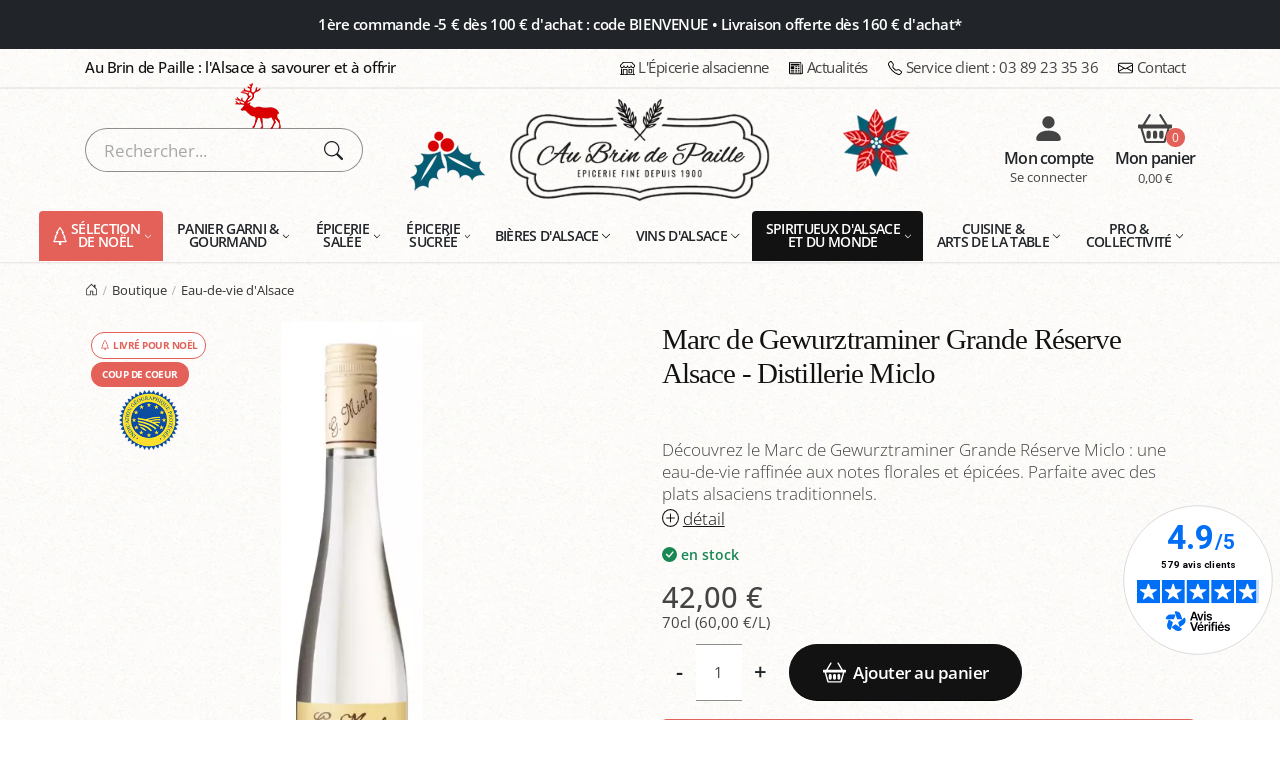

--- FILE ---
content_type: text/html; charset=ISO-8859-1
request_url: https://aubrindepaille.fr/boutique/eau-de-vie/eau-de-vie-marc-gewurztraminer-grande-reserve-miclo.html
body_size: 24606
content:
<!DOCTYPE html> 
<html class="disable-onload-scroll" xmlns="http://www.w3.org/1999/xhtml" xml:lang="fr" lang="fr">
<head>

<meta charset="utf-8">

<title>Savourez le Marc de Gewurztraminer Grande R&eacute;serve Miclo</title>
<meta name="description" content="Plongez dans le Marc de Gewurztraminer Grande R&eacute;serve de la Distillerie Miclo. Une harmonie sophistiqu&eacute;e de notes florales et &eacute;pic&eacute;es, sublim&eacute;e par un savoir-faire alsacien d'exception. Id&eacute;ale pour accompagner vos plats r&eacute;gionaux." />

<meta name="viewport" content="width=device-width, initial-scale=1, minimum-scale=1.0">
<meta name="theme-color" content="#212529">


<link rel="canonical" href="https://aubrindepaille.fr/boutique/eau-de-vie-marc/eau-de-vie-marc-gewurztraminer-grande-reserve-miclo.html" />

<!-- <link rel="preload" href="/theme/fr/vendor/bootstrap-icons/bootstrap-icons-custom.svg?20251118a" as="fetch" type="image/svg+xml"> -->
<link rel="preload" href="../../theme/fr/css/fonts/open-sans-300-800-normal-v43-latin.woff2" as="font" type="font/woff2" crossorigin />
<!-- <link rel="preload" href="../../theme/fr/css/fonts/open-sans-300-800-italic-v43-latin.woff2" as="font" type="font/woff2" crossorigin /> -->


<meta property="og:title" content="Savourez le Marc de Gewurztraminer Grande R&eacute;serve Miclo">
<meta property="og:type" content="website">
<meta property="og:url" content="https://aubrindepaille.fr/boutique/eau-de-vie-marc/eau-de-vie-marc-gewurztraminer-grande-reserve-miclo.html">
<meta property="og:image" content="https://aubrindepaille.fr/media/g_vignette/85422.webp">
<meta property="og:site_name" content="Au Brin de Paille">
<meta property="og:description" content="Plongez dans le Marc de Gewurztraminer Grande R&eacute;serve de la Distillerie Miclo. Une harmonie sophistiqu&eacute;e de notes florales et &eacute;pic&eacute;es, sublim&eacute;e par un savoir-faire alsacien d'exception. Id&eacute;ale pour accompagner vos plats r&eacute;gionaux." >
<meta property="og:street-address" content="61 Grand Rue">
<meta property="og:locality" content="COLMAR">
<meta property="og:postal-code" content="68000">
<meta property="og:country-name" content="FRANCE METROPOLITAINE">
<meta property="og:email" content="contact@aubrindepaille.fr">
<meta property="og:phone_number" content="03 89 23 35 36">
<meta name="twitter:card" content="website">
<meta name="twitter:title" content="Savourez le Marc de Gewurztraminer Grande R&amp;eacute;serve Miclo">
<meta name="twitter:description" content="Plongez dans le Marc de Gewurztraminer Grande R&eacute;serve de la Distillerie Miclo. Une harmonie sophistiqu&eacute;e de notes florales et &eacute;pic&eacute;es, sublim&eacute;e par un savoir-faire alsacien d'exception. Id&eacute;ale pour accompagner vos plats r&eacute;gionaux.">
<meta name="twitter:image" content="https://aubrindepaille.fr/media/g_vignette/85422.webp">  




<link rel="stylesheet" href="../../theme/fr/css/compact.min.css?20251212a">

 



<!-- Favicon -->
<link rel="Shortcut icon" href="../../theme/fr/img/favicon.ico" type="image/x-icon" />
<link href="../../theme/fr/img/favicon.ico" rel="shortcut icon"/>
<link href="../../theme/fr/img/favicon.ico" type="image/x-icon" rel="icon"/>
<link href="../../theme/fr/img/favicon.png" type="image/png" rel="icon"/>
<link href="../../theme/fr/img/apple-touch-icon.png" rel="apple-touch-icon"/>

<!-- Charges les scripts des Options avancées du Back-office -->

</head>
<body class="page-pleine-largeur  " >

	<div class="body" id="top">
		
		
<svg aria-hidden="true" style="position:absolute;width:0;height:0;overflow:hidden">
	<symbol class="bi bi-list" viewBox="0 0 16 16" id="list"><path fill-rule="evenodd" d="M2.5 12a.5.5 0 0 1 .5-.5h10a.5.5 0 0 1 0 1H3a.5.5 0 0 1-.5-.5m0-4a.5.5 0 0 1 .5-.5h10a.5.5 0 0 1 0 1H3a.5.5 0 0 1-.5-.5m0-4a.5.5 0 0 1 .5-.5h10a.5.5 0 0 1 0 1H3a.5.5 0 0 1-.5-.5"/></symbol>
	<symbol class="bi bi-search" viewBox="0 0 16 16" id="search"><path d="M11.742 10.344a6.5 6.5 0 1 0-1.397 1.398h-.001q.044.06.098.115l3.85 3.85a1 1 0 0 0 1.415-1.414l-3.85-3.85a1 1 0 0 0-.115-.1zM12 6.5a5.5 5.5 0 1 1-11 0 5.5 5.5 0 0 1 11 0"/></symbol>
	<symbol class="bi bi-person-fill" viewBox="0 0 16 16" id="person-fill"><path d="M3 14s-1 0-1-1 1-4 6-4 6 3 6 4-1 1-1 1zm5-6a3 3 0 1 0 0-6 3 3 0 0 0 0 6"/></symbol>
	<symbol class="bi bi-person-fill-check" viewBox="0 0 16 16" id="person-fill-check"><path d="M12.5 16a3.5 3.5 0 1 0 0-7 3.5 3.5 0 0 0 0 7m1.679-4.493-1.335 2.226a.75.75 0 0 1-1.174.144l-.774-.773a.5.5 0 0 1 .708-.708l.547.548 1.17-1.951a.5.5 0 1 1 .858.514M11 5a3 3 0 1 1-6 0 3 3 0 0 1 6 0"/><path d="M2 13c0 1 1 1 1 1h5.256A4.5 4.5 0 0 1 8 12.5a4.5 4.5 0 0 1 1.544-3.393Q8.844 9.002 8 9c-5 0-6 3-6 4"/></symbol>
	<symbol class="bi bi-unlock" viewBox="0 0 16 16" id="unlock"><path d="M11 1a2 2 0 0 0-2 2v4a2 2 0 0 1 2 2v5a2 2 0 0 1-2 2H3a2 2 0 0 1-2-2V9a2 2 0 0 1 2-2h5V3a3 3 0 0 1 6 0v4a.5.5 0 0 1-1 0V3a2 2 0 0 0-2-2M3 8a1 1 0 0 0-1 1v5a1 1 0 0 0 1 1h6a1 1 0 0 0 1-1V9a1 1 0 0 0-1-1z"/></symbol>
	<symbol class="bi bi-basket2" viewBox="0 0 16 16" id="basket2"><path d="M4 10a1 1 0 0 1 2 0v2a1 1 0 0 1-2 0zm3 0a1 1 0 0 1 2 0v2a1 1 0 0 1-2 0zm3 0a1 1 0 1 1 2 0v2a1 1 0 0 1-2 0z"/><path d="M5.757 1.071a.5.5 0 0 1 .172.686L3.383 6h9.234L10.07 1.757a.5.5 0 1 1 .858-.514L13.783 6H15.5a.5.5 0 0 1 .5.5v1a.5.5 0 0 1-.5.5h-.623l-1.844 6.456a.75.75 0 0 1-.722.544H3.69a.75.75 0 0 1-.722-.544L1.123 8H.5a.5.5 0 0 1-.5-.5v-1A.5.5 0 0 1 .5 6h1.717L5.07 1.243a.5.5 0 0 1 .686-.172zM2.163 8l1.714 6h8.246l1.714-6z"/></symbol>
	<symbol class="bi bi-shop" viewBox="0 0 16 16" id="shop"><path d="M2.97 1.35A1 1 0 0 1 3.73 1h8.54a1 1 0 0 1 .76.35l2.609 3.044A1.5 1.5 0 0 1 16 5.37v.255a2.375 2.375 0 0 1-4.25 1.458A2.37 2.37 0 0 1 9.875 8 2.37 2.37 0 0 1 8 7.083 2.37 2.37 0 0 1 6.125 8a2.37 2.37 0 0 1-1.875-.917A2.375 2.375 0 0 1 0 5.625V5.37a1.5 1.5 0 0 1 .361-.976zm1.78 4.275a1.375 1.375 0 0 0 2.75 0 .5.5 0 0 1 1 0 1.375 1.375 0 0 0 2.75 0 .5.5 0 0 1 1 0 1.375 1.375 0 1 0 2.75 0V5.37a.5.5 0 0 0-.12-.325L12.27 2H3.73L1.12 5.045A.5.5 0 0 0 1 5.37v.255a1.375 1.375 0 0 0 2.75 0 .5.5 0 0 1 1 0M1.5 8.5A.5.5 0 0 1 2 9v6h1v-5a1 1 0 0 1 1-1h3a1 1 0 0 1 1 1v5h6V9a.5.5 0 0 1 1 0v6h.5a.5.5 0 0 1 0 1H.5a.5.5 0 0 1 0-1H1V9a.5.5 0 0 1 .5-.5M4 15h3v-5H4zm5-5a1 1 0 0 1 1-1h2a1 1 0 0 1 1 1v3a1 1 0 0 1-1 1h-2a1 1 0 0 1-1-1zm3 0h-2v3h2z"/></symbol>
	<symbol class="bi bi-newspaper" viewBox="0 0 16 16" id="newspaper"><path d="M0 2.5A1.5 1.5 0 0 1 1.5 1h11A1.5 1.5 0 0 1 14 2.5v10.528c0 .3-.05.654-.238.972h.738a.5.5 0 0 0 .5-.5v-9a.5.5 0 0 1 1 0v9a1.5 1.5 0 0 1-1.5 1.5H1.497A1.497 1.497 0 0 1 0 13.5zM12 14c.37 0 .654-.211.853-.441.092-.106.147-.279.147-.531V2.5a.5.5 0 0 0-.5-.5h-11a.5.5 0 0 0-.5.5v11c0 .278.223.5.497.5z"/><path d="M2 3h10v2H2zm0 3h4v3H2zm0 4h4v1H2zm0 2h4v1H2zm5-6h2v1H7zm3 0h2v1h-2zM7 8h2v1H7zm3 0h2v1h-2zm-3 2h2v1H7zm3 0h2v1h-2zm-3 2h2v1H7zm3 0h2v1h-2z"/></symbol>
	<symbol class="bi bi-telephone" viewBox="0 0 16 16" id="telephone"><path d="M3.654 1.328a.678.678 0 0 0-1.015-.063L1.605 2.3c-.483.484-.661 1.169-.45 1.77a17.6 17.6 0 0 0 4.168 6.608 17.6 17.6 0 0 0 6.608 4.168c.601.211 1.286.033 1.77-.45l1.034-1.034a.678.678 0 0 0-.063-1.015l-2.307-1.794a.68.68 0 0 0-.58-.122l-2.19.547a1.75 1.75 0 0 1-1.657-.459L5.482 8.062a1.75 1.75 0 0 1-.46-1.657l.548-2.19a.68.68 0 0 0-.122-.58zM1.884.511a1.745 1.745 0 0 1 2.612.163L6.29 2.98c.329.423.445.974.315 1.494l-.547 2.19a.68.68 0 0 0 .178.643l2.457 2.457a.68.68 0 0 0 .644.178l2.189-.547a1.75 1.75 0 0 1 1.494.315l2.306 1.794c.829.645.905 1.87.163 2.611l-1.034 1.034c-.74.74-1.846 1.065-2.877.702a18.6 18.6 0 0 1-7.01-4.42 18.6 18.6 0 0 1-4.42-7.009c-.362-1.03-.037-2.137.703-2.877z"/></symbol>
	<symbol class="bi bi-envelope" viewBox="0 0 16 16" id="envelope"><path d="M0 4a2 2 0 0 1 2-2h12a2 2 0 0 1 2 2v8a2 2 0 0 1-2 2H2a2 2 0 0 1-2-2zm2-1a1 1 0 0 0-1 1v.217l7 4.2 7-4.2V4a1 1 0 0 0-1-1zm13 2.383-4.708 2.825L15 11.105zm-.034 6.876-5.64-3.471L8 9.583l-1.326-.795-5.64 3.47A1 1 0 0 0 2 13h12a1 1 0 0 0 .966-.741M1 11.105l4.708-2.897L1 5.383z"/></symbol>
	<symbol class="bi bi-house-door" viewBox="0 0 16 16" id="house-door"><path d="M8.354 1.146a.5.5 0 0 0-.708 0l-6 6A.5.5 0 0 0 1.5 7.5v7a.5.5 0 0 0 .5.5h4.5a.5.5 0 0 0 .5-.5v-4h2v4a.5.5 0 0 0 .5.5H14a.5.5 0 0 0 .5-.5v-7a.5.5 0 0 0-.146-.354L13 5.793V2.5a.5.5 0 0 0-.5-.5h-1a.5.5 0 0 0-.5.5v1.293zM2.5 14V7.707l5.5-5.5 5.5 5.5V14H10v-4a.5.5 0 0 0-.5-.5h-3a.5.5 0 0 0-.5.5v4z"/></symbol>
	<symbol class="bi bi-chevron-right" viewBox="0 0 16 16" id="chevron-right"><path fill-rule="evenodd" d="M4.646 1.646a.5.5 0 0 1 .708 0l6 6a.5.5 0 0 1 0 .708l-6 6a.5.5 0 0 1-.708-.708L10.293 8 4.646 2.354a.5.5 0 0 1 0-.708"/></symbol>	
</svg>
<header id="header" class="bg-transparent header-transparent- header-semi-transparent- header-semi-transparent-light- header-effect-shrink header-noel-2021" data-plugin-options="{'stickyEnabled': true, 'stickyEnableOnBoxed': true, 'stickyEffect': 'shrink', 'stickyEnableOnMobile': false, 'stickyChangeLogo': true, 'stickyStartAt': 50, 'stickySetTop': 0, 'stickyHeaderContainerHeight': 105}">
	<div class="header-body border-top-0">
	
		
<section class="section-top-promo py-1 py-lg-3 font-weight-semibold ls-n03 text-center text-2-5 text-lg-3 bg-dark text-light">
	<div class="container container-xl-custom">
		1&egrave;re commande -5 &euro; d&egrave;s 100 &euro; d'achat : code BIENVENUE &bull; Livraison offerte d&egrave;s 160 &euro; d'achat*
	</div>
</section>

		
		<div class="header-top">
			
			<div class="container container-xl-custom">
				<div class="header-row">
					<div class="header-column justify-content-start d-none d-lg-flex">
						<div class="header-row">
							<p class="text-primary text-3 ls-n03 font-weight-medium d-inline-flex align-items-center m-0">Au Brin de Paille : l'Alsace à savourer et à offrir</p>
						</div>
					</div>
					<div class="header-column justify-content-center justify-content-lg-end">
						<div class="header-row">
							

<nav class="header-nav-top">
	<ul class="nav nav-pills">
		
		
		<li class="">
			<a href="/boutique.html" target=""><svg class="me-1" width="1em" height="1em"><use href="#shop"/></svg>L'Épicerie alsacienne</a>
		</li>
		
		
		
		
		<li class="d-none d-lg-inline">
			<a href="/boutique/articles/" target=""><svg class="me-1" width="1em" height="1em"><use href="#newspaper"/></svg>Actualités</a>
		</li>
		
		
		
		
		<li class="">
			<a href="tel:+33389233536" target="_blank"><svg class="me-1" width="1em" height="1em"><use href="#telephone"/></svg><span class="d-none d-md-inline">Service client&nbsp;:&nbsp;</span>03 89 23 35 36</a>
		</li>
		
		
		
		
		<li class="">
			<a href="/contact.html" target=""><svg class="me-1" width="1em" height="1em"><use href="#envelope"/></svg>Contact</a>
		</li>
		
		
				
	</ul>
</nav>



						</div>
					</div>
				</div>
			</div>
		</div>
		
		<div class="header-container container container-xl-custom container-fluid- header-logo-panier flex-column">
			<div class="header-row">
			
				<div class="header-column col-3">
					<div class="header-row align-items-center justify-content-start">
						<button class="header-btn-collapse-nav-custom d-inline-flex d-lg-none me-3 me-lg-4" title="Menu">
							<svg class="bi text-8" width="1em" height="1em" fill="currentColor">
								<use xlink:href="#list" href="#list"/>
							</svg>
						</button>
						<div class="desc_search">
							<div class="d-none d-lg-block">
	<form class="search" action="../../recherche/catalogue/" method="get">
		<input type="hidden" name="fields" value="intitule_produit,texte3,intitule_marque" />
		<div class="simple-search simple-search-custom input-group">
			<input name="r" type="text" class="form-control bg-transparent text-3-5 text-lg-4 px-4-5 py-2" placeholder="Rechercher..." value="" />
			<input type="hidden" name="fields" value="intitule_produit,texte3,intitule_marque" />
			<button type="submit" class="btn bg-transparent px-4-5 py-3-5"><svg class="bi text-4 text-lg-5" width="1em" height="1em" fill="currentColor">
				<use xlink:href="#search" href="#search"/>
			</svg></button>
		</div>
	</form>
</div>
<div class="d-lg-none">
	<div class="header-nav-features m-0 p-0">
		<div class="header-nav-features-search-reveal-container">
			<div class="header-nav-feature header-nav-features-search header-nav-features-search-reveal d-inline-flex show">
				<a href="#" class="header-nav-features-search-show-icon d-inline-flex text-decoration-none"><svg class="text-5-5 header-nav-top-icon" width="1em" height="1em" fill="currentColor">
					<use xlink:href="#search" href="#search"/>
				</svg></a>
			</div>
		</div>
	</div>
</div>
							<div class="hn-cerf"></div>
						</div>
					</div>
				</div>
				
				<div class="header-column col-6">
					<div class="header-row align-items-center justify-content-center">
						<div class="header-logo">
							<a href="../../" title="&Eacute;picerie alsacienne Au Brin de Paille : Produits alsaciens en ligne, Bi&egrave;res &amp; Caviste"><img alt="&Eacute;picerie alsacienne Au Brin de Paille : Produits alsaciens en ligne, Bi&egrave;res &amp; Caviste" width="260" height="102" data-sticky-width="200" data-sticky-height="76" data-sticky-top="0" src="../../theme/fr/img/logo-au-brin-de-paille-epicerie-fine.webp"></a>
						</div>
					</div>
				</div>
				
				<div class="header-column col-3">
					<div class="header-row align-items-center justify-content-end">
						
<ul class="header-extra-info d-flex text-center">
	
	<li class="ms-3 ms-lg-4">
		<div>
			<a href="../../compte/" title="Compte client" class="text-decoration-none text-default text-color-hover-dark">
				<div>
					<svg class="bi text-7 text-lg-8" width="1em" height="1em" fill="currentColor">
						<use xlink:href="#person-fill" href="#person-fill"/>
					</svg>
					<!-- <div class="hn-bonnet-c"></div> -->
				</div>
				<div class="d-none d-lg-block">
					<h4 class="font-primary text-3-5 mt-1 mb-0">Mon compte</h4>
					<div class="text-2">Se connecter</div>
				</div>
			</a>
		</div>
	</li>
	
	
	<li class="ms-3 ms-lg-4">
		<div>
			<a href="../../ecommerce/panier.html" title="D&eacute;tail du panier" class="text-decoration-none text-default text-color-hover-dark">
				<div class="d-inline-block position-relative">
					<svg class="bi text-7 text-lg-8" width="1em" height="1em" fill="currentColor">
						<use xlink:href="#basket2" href="#basket2"/>
					</svg><span class="cart-count phnbp">0</span>
				</div>
				<div class="d-none d-lg-block">
					<h4 class="font-primary text-3-5 mt-1 mb-0">Mon panier</h4>
					<div class="text-2 pht d-inline-flex align-items-center">&nbsp;</div>
				</div>
			</a>
		</div>
	</li>
</ul>

<script>
// variables utilisÃ©es dans custom.js et cartStorage.js
var client_id = "";
var nb_produits = 0;
var total_panier = "0,00&nbsp;&euro;";

if( client_id !== "" ) {
	var user = {"number":"","id":client_id,"firstname":"","lastname":"","email":""};
}
</script>
						
					</div>
				</div>
				
			</div>
			<div class="header-row d-lg-none">
				<div class="header-nav-features header-nav-features-no-border p-static z-index-2">
					<div class="header-nav-feature header-nav-features-search header-nav-features-search-reveal header-nav-features-search-reveal-big-search px-3">
						<form role="search" class="d-flex w-100 h-100" action="../../recherche/catalogue/" method="get">
							<div class="big-search-header input-group">
								<input class="form-control text-1" name="r" type="search" value="" placeholder="Rechercher...">
								<input type="hidden" name="fields" value="intitule_produit,texte3,intitule_marque" />
								<a href="#" class="header-nav-features-search-hide-icon"><svg class="header-nav-top-icon  text-5" width="1em" height="1em" fill="currentColor">
									<use xlink:href="/theme/fr/vendor/bootstrap-icons/bootstrap-icons-custom.svg?20251118a#x-lg" href="/theme/fr/vendor/bootstrap-icons/bootstrap-icons-custom.svg?20251118a#x-lg"/>
								</svg></a>
							</div>
						</form>
					</div>
				</div>
			</div>
			
			<!-- <div class="hn-flocon1"></div> -->
			<div class="hn-houx"></div>
			<div class="hn-boules"></div>
			<div class="hn-flocon2"></div>
			<div class="hn-fleur"></div>
			<!-- <div class="hn-flocon3"></div> -->

		</div>
		
		<div class="header-nav-bar"> <!-- header-nav-bar-primary -->
			<div class="container container-xl-custom">
				<div class="header-nav header-nav-links- header-nav-stripe header-nav-center">
					<div class="header-nav-main header-nav-main-arrows header-nav-main-square-">
						

<button class="btn-nav-main-rwd-close d-lg-none" title="Fermer le menu">
	<svg class="bi text-6-5" width="1em" height="1em" fill="currentColor">
		<use xlink:href="/theme/fr/vendor/bootstrap-icons/bootstrap-icons-custom.svg?20251118a#x-lg" href="/theme/fr/vendor/bootstrap-icons/bootstrap-icons-custom.svg?20251118a#x-lg"/>
	</svg>
</button>
<div class="d-lg-none text-center border-bottom pb-2">
<a href="../../" title="&Eacute;picerie alsacienne Au Brin de Paille : Produits alsaciens en ligne, Bi&egrave;res &amp; Caviste"><img alt="&Eacute;picerie alsacienne Au Brin de Paille : Produits alsaciens en ligne, Bi&egrave;res &amp; Caviste" width="140" height="54" src="../../theme/fr/img/logo-au-brin-de-paille-epicerie-fine.webp"></a>
</div>
<nav class="menu_01">
	
	<ul class="nav nav-pills justify-content-around ">
		
			
			
			<li class="dropdown active open page_niv_01 flex-basis-0 dropdown-mega onglet-noel">
				<a href="/boutique/idee-cadeau-noel/" class="dropdown-toggle nav-link dropdown-item  active" target=""><span><svg class="bi text-4-5" width="1em" height="1em" fill="currentColor"><use href="/theme/fr/vendor/bootstrap-icons/bootstrap-icons-custom.svg?20251118a#tree"></use></svg></span><span>Sélection de Noël</span></a>
			
				
					
	<ul class="   dropdown-menu">
		
			<li><div class="dropdown-mega-content"><div class="row five-cols-ko"><div class="col-md-2"><ul class="dropdown-mega-sub-nav dropdown-mega-sub-nav2">
			
				
		
			
			
			<li class="dropdown-submenu   page_niv_02 flex-basis-0 ">
				<a href="/boutique/panier-garni/" class="dropdown-  dropdown-item dropdown-item " target="">Paniers Garnis</a>
			
				
					
	<ul class="   dropdown-menu">
		
			
			
			<li class="-submenu   page_niv_03 flex-basis-0 ">
				<a href="/boutique/panier-garni-noel/" class="   dropdown-item " target="">Panier Garni de Noël</a>
			
				
		
			
			
			<li class="-submenu   page_niv_03 flex-basis-0 ">
				<a href="/boutique/panier-garni-alsace/" class="   dropdown-item " target="">Panier Garni d'Alsace</a>
			
				
		
			
			
			<li class="-submenu   page_niv_03 flex-basis-0 ">
				<a href="/boutique/panier-garni-foie-gras/" class="   dropdown-item " target="">Panier Garni Foie Gras</a>
			
				
		
			
			
			<li class="-submenu   page_niv_03 flex-basis-0 ">
				<a href="/boutique/panier-garni-a-composer/" class="   dropdown-item " target="">Panier Garni à Composer Soi-Même</a>
			
				
		
			
			
			<li class="-submenu   page_niv_03 flex-basis-0 ">
				<a href="/boutique/calendrier-avent-biere-rhum-whisky/" class="   dropdown-item " target="">Calendrier de l'Avent</a>
			
				
		
			
			
			<li class="-submenu   page_niv_03 flex-basis-0 ">
				<a href="/boutique/panier-garni-entreprise/" class="   dropdown-item " target="">Panier Garni Entreprise & Collectivité <span class="badge badge-xs badge-dark rounded-pill">PRO</span></a>
			
				
		
		</li>
	</ul>
	
				
		
			
			
			<li class="dropdown-submenu   page_niv_02 flex-basis-0 ">
				<a href="/boutique/epicerie-salee/" class="dropdown-  dropdown-item dropdown-item " target="">Épicerie fine</a>
			
				
					
	<ul class="   dropdown-menu">
		
			
			
			<li class="-submenu   page_niv_03 flex-basis-0 ">
				<a href="/boutique/foie-gras/" class="   dropdown-item " target="">Foie Gras d'Oie et de Canard</a>
			
				
		
			
			
			<li class="-submenu   page_niv_03 flex-basis-0 ">
				<a href="/boutique/chutney/" class="   dropdown-item " target="">Chutney et Confit</a>
			
				
		
			
			
			<li class="-submenu   page_niv_03 flex-basis-0 ">
				<a href="/boutique/terrine-noel-marinee-vin-chaud-foie-gras-ried.html" class="   dropdown-item " target="">Terrine de Noël</a>
			
				
		
			
			
			<li class="-submenu   page_niv_03 flex-basis-0 ">
				<a href="/boutique/moutarde-de-noel-domaine-terres-rouges.html" class="   dropdown-item " target="">Moutarde de Noël</a>
			
				
		
			
			
			<li class="-submenu   page_niv_03 flex-basis-0 ">
				<a href="/boutique/biscuit-alsacien/" class="   dropdown-item " target="">Bredele, Stollen et Pain d'Épices</a>
			
				
		
			
			
			<li class="-submenu   page_niv_03 flex-basis-0 ">
				<a href="/boutique/confiture-noel-alsace-nicole.html" class="   dropdown-item " target="">Confiture de Noël</a>
			
				
		
			
			
			<li class="-submenu   page_niv_03 flex-basis-0 ">
				<a href="/boutique/les-jardins-de-gaia-bio/" class="   dropdown-item " target="">Thé et Tisane de Noël</a>
			
				
		
			
			
			<li class="-submenu   page_niv_03 flex-basis-0 ">
				<a href="/boutique/vin-chaud-pret-a-l-emploi.html" class="   dropdown-item " target="">Vin Chaud d'Alsace</a>
			
				
		
		</li>
	</ul>
	
				
		
			
			
			<li class="dropdown-submenu   page_niv_02 flex-basis-0 ">
				<a href="/boutique/biere-alsace/" class="dropdown-  dropdown-item dropdown-item " target="">Bière d'Alsace</a>
			
				
					
	<ul class="   dropdown-menu">
		
			
			
			<li class="-submenu   page_niv_03 flex-basis-0 ">
				<a href="/boutique/biere-de-noel-alsace/" class="   dropdown-item " target="">Bières de Noël</a>
			
				
		
			
			
			<li class="-submenu   page_niv_03 flex-basis-0 ">
				<a href="/boutique/coffret-biere/" class="   dropdown-item " target="">Coffret Cadeau de Bière</a>
			
				
		
			
			
			<li class="-submenu   page_niv_03 flex-basis-0 ">
				<a href="/boutique/amer-biere-alsacien/" class="   dropdown-item " target="">Amer Bière de Noël</a>
			
				
		
			
			
			<li class="-submenu   page_niv_03 flex-basis-0 ">
				<a href="/boutique/chope-verre-biere/" class="   dropdown-item " target="">Chope et Verre à Bière</a>
			
				
		
		</li>
	</ul>
	
				
		
			</ul></div><div class="col-md-2"><ul class="dropdown-mega-sub-nav dropdown-mega-sub-nav2">
			
				
		
			
			
			<li class="dropdown-submenu   page_niv_02 flex-basis-0 ">
				<a href="/boutique/vins-alsace/" class="dropdown-  dropdown-item dropdown-item " target="">Vins d'Alsace</a>
			
				
					
	<ul class="   dropdown-menu">
		
			
			
			<li class="-submenu   page_niv_03 flex-basis-0 ">
				<a href="/boutique/grand-cru-aoc-alsace/" class="   dropdown-item " target="">Vins d'Alsace Grands Crus</a>
			
				
		
			
			
			<li class="-submenu   page_niv_03 flex-basis-0 ">
				<a href="/boutique/coffret-vin-3-ou-6-bouteilles/" class="   dropdown-item " target="">Coffret Cadeau de Vin d'Alsace</a>
			
				
		
			
			
			<li class="-submenu   page_niv_03 flex-basis-0 ">
				<a href="/boutique/verre-a-vin-d-alsace/" class="   dropdown-item " target="">Verre à Vin d'Alsace</a>
			
				
		
			
			
			<li class="-submenu   page_niv_03 flex-basis-0 ">
				<a href="/boutique/vin-chaud-pret-a-l-emploi.html" class="   dropdown-item " target="">Vin Chaud d'Alsace</a>
			
				
		
		</li>
	</ul>
	
				
		
			
			
			<li class="dropdown-submenu active open page_niv_02 flex-basis-0 ">
				<a href="/boutique/spiritueux/" class="dropdown-  dropdown-item dropdown-item active" target="">Spiritueux</a>
			
				
					
	<ul class="   dropdown-menu">
		
			
			
			<li class="-submenu active open page_niv_03 flex-basis-0 ">
				<a href="/boutique/eau-de-vie/" class="   dropdown-item active" target="">Eaux-de-vie d'Alsace</a>
			
				
		
			
			
			<li class="-submenu   page_niv_03 flex-basis-0 ">
				<a href="/boutique/liqueur-pain-epice.html" class="   dropdown-item " target="">Liqueur de Pain d'Épices</a>
			
				
		
			
			
			<li class="-submenu   page_niv_03 flex-basis-0 ">
				<a href="/boutique/whisky/" class="   dropdown-item " target="">Whisky alsacien</a>
			
				
		
			
			
			<li class="-submenu   page_niv_03 flex-basis-0 ">
				<a href="/boutique/rhum/" class="   dropdown-item " target="">Rhums d'Alsace et du Monde</a>
			
				
		
			
			
			<li class="-submenu   page_niv_03 flex-basis-0 ">
				<a href="/boutique/coffret-rhum/" class="   dropdown-item " target="">Coffret Cadeau de Rhum</a>
			
				
		
			
			
			<li class="-submenu   page_niv_03 flex-basis-0 ">
				<a href="/boutique/gin/" class="   dropdown-item " target="">Gin</a>
			
				
		
			
			
			<li class="-submenu   page_niv_03 flex-basis-0 ">
				<a href="/boutique/coffret-gin-gle-bells-distillerie-grange.html" class="   dropdown-item " target="">Coffret Gin'Gle Bells 6 Boules de Noël de Gin Alsace</a>
			
				
		
			
			
			<li class="-submenu   page_niv_03 flex-basis-0 ">
				<a href="/boutique/calendrier-avent-biere-rhum-whisky/" class="   dropdown-item " target="">Calendrier de l'Avent</a>
			
				
		
		</li>
	</ul>
	
				
		
			
			
			<li class="dropdown-submenu   page_niv_02 flex-basis-0 ">
				<a href="/boutique/arts-de-la-table/" class="dropdown-  dropdown-item dropdown-item " target="">Arts de la table</a>
			
				
					
	<ul class="   dropdown-menu">
		
			
			
			<li class="-submenu   page_niv_03 flex-basis-0 ">
				<a href="/boutique/verre-a-vin-d-alsace/" class="   dropdown-item " target="">Verre à Vin d'Alsace</a>
			
				
		
			
			
			<li class="-submenu   page_niv_03 flex-basis-0 ">
				<a href="/boutique/poterie-alsacienne/" class="   dropdown-item " target="">Moule et Poterie en terre cuite de Soufflenheim</a>
			
				
		
			
			
			<li class="-submenu   page_niv_03 flex-basis-0 ">
				<a href="/boutique/emporte-pieces-ou-decoupoir-a-patisserie/" class="   dropdown-item " target="">Emporte-pièces bredele & Rouleau à motifs</a>
			
				
		
			
			
			<li class="-submenu   page_niv_03 flex-basis-0 ">
				<a href="/boutique/livre-recettes-cuisine/" class="   dropdown-item " target="">Livre de Recettes de Noël d'Alsace : Bredele et Pain d'Épices</a>
			
				
		
		</li>
	</ul>
	
				
		
			</ul></div><div class="col-md-8">
			
				
		
			<div class="insert-page d-none d-md-block" data-reso-ok="992" data-page="/megamenu-selection-noel-ip.html"></div>
			
				
		
			</div></div></div></li>
			
				
		
		</li>
	</ul>
	
				
		
			
			
			<li class="dropdown   page_niv_01 flex-basis-0 dropdown-mega">
				<a href="/boutique/panier-garni/" class="dropdown-toggle nav-link dropdown-item  " target="">Panier&nbsp;garni&nbsp;& gourmand</a>
			
				
					
	<ul class="   dropdown-menu">
		
			<li><div class="dropdown-mega-content"><div class="row five-cols-ko"><div class="col-md-3"><ul class="dropdown-mega-sub-nav">
			
				
		
			
			
			<li class="dropdown-submenu   page_niv_02 flex-basis-0 ">
				<a href="/boutique/panier-garni/" class="dropdown-  dropdown-item dropdown-item " target="">Paniers Garnis</a>
			
				
					
	<ul class="   dropdown-menu">
		
			
			
			<li class="-submenu   page_niv_03 flex-basis-0 ">
				<a href="/boutique/panier-garni-noel/" class="   dropdown-item " target="">Panier Garni Noël</a>
			
				
		
			
			
			<li class="-submenu   page_niv_03 flex-basis-0 ">
				<a href="/boutique/panier-garni-alsace/" class="   dropdown-item " target="">Panier Garni Alsace</a>
			
				
		
			
			
			<li class="-submenu   page_niv_03 flex-basis-0 ">
				<a href="/boutique/panier-garni-foie-gras/" class="   dropdown-item " target="">Panier Garni Foie Gras</a>
			
				
		
			
			
			<li class="-submenu   page_niv_03 flex-basis-0 ">
				<a href="/boutique/panier-garni-a-composer/" class="   dropdown-item " target="">Panier Garni à Composer Soi-Même</a>
			
				
		
			
			
			<li class="-submenu   page_niv_03 flex-basis-0 ">
				<a href="/boutique/apero-box/" class="   dropdown-item " target="">Coffret Apéro Box</a>
			
				
		
			
			
			<li class="-submenu   page_niv_03 flex-basis-0 ">
				<a href="/boutique/panier-garni-bio/" class="   dropdown-item " target="">Panier Garni Bio <img src="/theme/fr/img/labels/agriculture-biologique.png" width="30" style="vertical-align:middle;" /></a>
			
				
		
			
			
			<li class="-submenu   page_niv_03 flex-basis-0 ">
				<a href="/boutique/panier-garni-sucre/" class="   dropdown-item " target="">Panier Garni Saveurs Sucrées</a>
			
				
		
			
			
			<li class="-submenu   page_niv_03 flex-basis-0 ">
				<a href="/boutique/panier-garni-sans-alcool/" class="   dropdown-item " target="">Panier Garni Sans alcool</a>
			
				
		
			
			
			<li class="-submenu   page_niv_03 flex-basis-0 ">
				<a href="/boutique/coffret-biere/" class="   dropdown-item " target="">Coffret de Bières d'Alsace</a>
			
				
		
			
			
			<li class="-submenu   page_niv_03 flex-basis-0 ">
				<a href="/boutique/coffret-vin-3-ou-6-bouteilles/" class="   dropdown-item " target="">Coffret Vin d'Alsace</a>
			
				
		
			
			
			<li class="-submenu   page_niv_03 flex-basis-0 ">
				<a href="/boutique/panier-garni-fete-des-meres/" class="   dropdown-item " target="">Panier Garni Fête des Mères</a>
			
				
		
			
			
			<li class="-submenu   page_niv_03 flex-basis-0 ">
				<a href="/boutique/cadeau-gourmand-fete-des-peres/" class="   dropdown-item " target="">Cadeaux Fête des Pères</a>
			
				
		
			
			
			<li class="-submenu   page_niv_03 flex-basis-0 ">
				<a href="/boutique/panier-garni-paques/" class="   dropdown-item " target="">Panier Garni de Pâques </a>
			
				
		
		</li>
	</ul>
	
				
		
			
			
			<li class="-submenu   page_niv_02 flex-basis-0 ">
				<a href="/boutique/panier-garni-entreprise/" class="   dropdown-item " target="">Panier Garni Entreprise & Collectivité <span class="badge badge-xs badge-dark rounded-pill">PRO</span></a>
			
				
		
			</ul></div><div class="col-md-9">
			
				
		
			<div class="insert-page d-none d-md-block" data-reso-ok="992" data-page="/megamenu-panier-garni-ip.html"></div>
			
				
		
			</div></div></div></li>
			
				
		
		</li>
	</ul>
	
				
		
			
			
			<li class="dropdown   page_niv_01 flex-basis-0 dropdown-mega">
				<a href="/boutique/epicerie-salee/" class="dropdown-toggle nav-link dropdown-item  " target="">Épicerie salée</a>
			
				
					
	<ul class="   dropdown-menu">
		
			<li><div class="dropdown-mega-content"><div class="row five-cols-ko"><div class="col-md-2"><ul class="dropdown-mega-sub-nav">
			
				
		
			
			
			<li class="dropdown-submenu   page_niv_02 flex-basis-0 ">
				<a href="/boutique/foie-gras/" class="dropdown-  dropdown-item dropdown-item " target="">Foie Gras d'Alsace</a>
			
				
					
	<ul class="   dropdown-menu">
		
			
			
			<li class="-submenu   page_niv_03 flex-basis-0 ">
				<a href="/boutique/foie-gras-bocal-conserve/" class="   dropdown-item " target="">Foie gras d'Alsace en bocal et conserve</a>
			
				
		
			
			
			<li class="-submenu   page_niv_03 flex-basis-0 ">
				<a href="/boutique/foie-gras-mi-cuit-alsace/" class="   dropdown-item " target="">Foie Gras d'Alsace mi-cuit </a>
			
				
		
			
			
			<li class="-submenu   page_niv_03 flex-basis-0 ">
				<a href="/boutique/panier-garni-foie-gras/" class="   dropdown-item " target="">Panier Garni Foie Gras</a>
			
				
		
		</li>
	</ul>
	
				
		
			
			
			<li class="-submenu   page_niv_02 flex-basis-0 ">
				<a href="/boutique/munster-fromage-aop/" class="   dropdown-item " target="">Munster d'Alsace AOP</a>
			
				
		
			
			
			<li class="dropdown-submenu   page_niv_02 flex-basis-0 ">
				<a href="/boutique/saucisson-sec/" class="dropdown-  dropdown-item dropdown-item " target="">Saucissons Secs</a>
			
				
					
	<ul class="   dropdown-menu">
		
			
			
			<li class="-submenu   page_niv_03 flex-basis-0 ">
				<a href="/boutique/salaison-de-la-breche/" class="   dropdown-item " target="">Salaison de la Brèche</a>
			
				
		
		</li>
	</ul>
	
				
		
			
			
			<li class="dropdown-submenu   page_niv_02 flex-basis-0 ">
				<a href="/boutique/plat-cuisine/" class="dropdown-  dropdown-item dropdown-item " target="">Plat cuisiné traditionnel d'Alsace</a>
			
				
					
	<ul class="   dropdown-menu">
		
			
			
			<li class="-submenu   page_niv_03 flex-basis-0 ">
				<a href="/boutique/choucroute-garnie/" class="   dropdown-item " target="">Choucroute garnie</a>
			
				
		
			
			
			<li class="-submenu   page_niv_03 flex-basis-0 ">
				<a href="/boutique/baeckeoffe/" class="   dropdown-item " target="">Baeckeoffe</a>
			
				
		
			
			
			<li class="-submenu   page_niv_03 flex-basis-0 ">
				<a href="/boutique/plat-cuisine/" class="   dropdown-item " target="">Tous les plats cuisinés</a>
			
				
		
		</li>
	</ul>
	
				
		
			
			
			<li class="-submenu   page_niv_02 flex-basis-0 ">
				<a href="/boutique/terrine-artisanale-alsace/" class="   dropdown-item " target="">Terrine artisanale d'Alsace</a>
			
				
		
			
			
			<li class="-submenu   page_niv_02 flex-basis-0 ">
				<a href="/boutique/truffe/" class="   dropdown-item " target="">Produits à la Truffe</a>
			
				
		
			
			
			<li class="dropdown-submenu   page_niv_02 flex-basis-0 ">
				<a href="/boutique/moutarde/" class="dropdown-  dropdown-item dropdown-item " target="">Moutarde d'Alsace</a>
			
				
					
	<ul class="   dropdown-menu">
		
			
			
			<li class="-submenu   page_niv_03 flex-basis-0 ">
				<a href="/boutique/moutarde-classique/" class="   dropdown-item " target="">Moutarde d'Alsace Classique</a>
			
				
		
			
			
			<li class="-submenu   page_niv_03 flex-basis-0 ">
				<a href="/boutique/moutarde-aromatisee/" class="   dropdown-item " target="">Moutarde d'Alsace Aromatisée</a>
			
				
		
			
			
			<li class="-submenu   page_niv_03 flex-basis-0 ">
				<a href="/boutique/raifort-alsace/" class="   dropdown-item " target="">Raifort d'Alsace</a>
			
				
		
		</li>
	</ul>
	
				
		
			
			
			<li class="dropdown-submenu   page_niv_02 flex-basis-0 ">
				<a href="/boutique/sauces-piquantes/" class="dropdown-  dropdown-item dropdown-item " target="">Sauce Piquante</a>
			
				
					
	<ul class="   dropdown-menu">
		
			
			
			<li class="-submenu   page_niv_03 flex-basis-0 ">
				<a href="/boutique/sauce-piquante-mastari/" class="   dropdown-item " target="">Sauce Piquante Mastari</a>
			
				
		
			
			
			<li class="-submenu   page_niv_03 flex-basis-0 ">
				<a href="/boutique/hellicious-sauce-piquante/" class="   dropdown-item " target="">Hellicious Sauces Piquantes</a>
			
				
		
		</li>
	</ul>
	
				
		
			</ul></div><div class="col-md-2"><ul class="dropdown-mega-sub-nav">
			
				
		
			
			
			<li class="dropdown-submenu   page_niv_02 flex-basis-0 ">
				<a href="/boutique/vinaigre-alsace/" class="dropdown-  dropdown-item dropdown-item " target="">Vinaigre</a>
			
				
					
	<ul class="   dropdown-menu">
		
			
			
			<li class="-submenu   page_niv_03 flex-basis-0 ">
				<a href="/boutique/vinaigre-domaine-terres-rouges/" class="   dropdown-item " target="">Vinaigre à la Pulpe de Fruits</a>
			
				
		
			
			
			<li class="-submenu   page_niv_03 flex-basis-0 ">
				<a href="/boutique/vinaigre-balsamique/" class="   dropdown-item " target="">Vinaigre Balsamique</a>
			
				
		
			
			
			<li class="-submenu   page_niv_03 flex-basis-0 ">
				<a href="/boutique/la-vinaigrerie-des-gourmets/" class="   dropdown-item " target="">Vinaigrerie des Gourmets</a>
			
				
		
			
			
			<li class="-submenu   page_niv_03 flex-basis-0 ">
				<a href="/boutique/mondial-uberti/" class="   dropdown-item " target="">Vinaigre Mondial Uberti Bio <img src="/theme/fr/img/labels/agriculture-biologique.png" width="30" style="vertical-align:middle;" /></a>
			
				
		
		</li>
	</ul>
	
				
		
			
			
			<li class="-submenu   page_niv_02 flex-basis-0 ">
				<a href="/boutique/huile/" class="   dropdown-item " target="">Huile d'Olive</a>
			
				
		
			
			
			<li class="-submenu   page_niv_02 flex-basis-0 ">
				<a href="/boutique/chutney/" class="   dropdown-item " target="">Chutney et Confit</a>
			
				
		
			
			
			<li class="-submenu   page_niv_02 flex-basis-0 ">
				<a href="/boutique/tartinables-pickles-pesto/" class="   dropdown-item " target="">Pesto, Tartinable & Pickles</a>
			
				
		
			
			
			<li class="dropdown-submenu   page_niv_02 flex-basis-0 ">
				<a href="/boutique/pates-spatzle-thirion-colmar/" class="dropdown-  dropdown-item dropdown-item " target="">Pâte alsacienne (Spätzle, Knepfle)</a>
			
				
					
	<ul class="   dropdown-menu">
		
			
			
			<li class="-submenu   page_niv_03 flex-basis-0 ">
				<a href="/boutique/la-cabane-a-farine/" class="   dropdown-item " target="">La Cabane à Farine</a>
			
				
		
		</li>
	</ul>
	
				
		
			
			
			<li class="dropdown-submenu   page_niv_02 flex-basis-0 ">
				<a href="/boutique/crackers-biscuits-aperitifs-bretzel-chips-made-in-alsace/" class="dropdown-  dropdown-item dropdown-item " target="">Crackers & Biscuits Apéritifs</a>
			
				
					
	<ul class="   dropdown-menu">
		
			
			
			<li class="-submenu   page_niv_03 flex-basis-0 ">
				<a href="/boutique/moulin-des-moines/" class="   dropdown-item " target="">Moulin des Moines <img src="/theme/fr/img/labels/agriculture-biologique.png" width="30" style="vertical-align:middle;" /></a>
			
				
		
			
			
			<li class="-submenu   page_niv_03 flex-basis-0 ">
				<a href="/boutique/fortwenger-pain-d-epices/" class="   dropdown-item " target="">Fortwenger</a>
			
				
		
			
			
			<li class="-submenu   page_niv_03 flex-basis-0 ">
				<a href="/boutique/les-sables-d-alsace/" class="   dropdown-item " target="">Sablés d'Alsace Les Luschtige</a>
			
				
		
			
			
			<li class="-submenu   page_niv_03 flex-basis-0 ">
				<a href="/boutique/maison-hirose/" class="   dropdown-item " target="">Crackers Hirose <img src="/theme/fr/img/labels/agriculture-biologique.png" width="30" style="vertical-align:middle;" /></a>
			
				
		
			
			
			<li class="-submenu   page_niv_03 flex-basis-0 ">
				<a href="/boutique/crackers-aperitif-artisanales-dreches-alsace/" class="   dropdown-item " target="">Crackers Brasserie du Marcaire</a>
			
				
		
		</li>
	</ul>
	
				
		
			</ul></div><div class="col-md-8">
			
				
		
			<div class="insert-page d-none d-md-block" data-reso-ok="992" data-page="/megamenu-epicerie-salee-ip.html"></div>
			
				
		
			</div></div></div></li>
			
				
		
		</li>
	</ul>
	
				
		
			
			
			<li class="dropdown   page_niv_01 flex-basis-0 dropdown-mega">
				<a href="/boutique/epicerie-sucree/" class="dropdown-toggle nav-link dropdown-item  " target="">Épicerie sucrée</a>
			
				
					
	<ul class="   dropdown-menu">
		
			<li><div class="dropdown-mega-content"><div class="row five-cols-ko"><div class="col-md-3"><ul class="dropdown-mega-sub-nav">
			
				
		
			
			
			<li class="-submenu   page_niv_02 flex-basis-0 ">
				<a href="/boutique/confiture-artisanale-alsace/" class="   dropdown-item " target="">Confiture d'Alsace</a>
			
				
		
			
			
			<li class="-submenu   page_niv_02 flex-basis-0 ">
				<a href="/boutique/fruits-eau-de-vie/" class="   dropdown-item " target="">Fruits à l'eau-de-vie</a>
			
				
		
			
			
			<li class="dropdown-submenu   page_niv_02 flex-basis-0 ">
				<a href="/boutique/miel-alsace/" class="dropdown-  dropdown-item dropdown-item " target="">Miel de notre région</a>
			
				
					
	<ul class="   dropdown-menu">
		
			
			
			<li class="-submenu   page_niv_03 flex-basis-0 ">
				<a href="/boutique/le-rucher-du-schauenberg/" class="   dropdown-item " target="">Rucher du Schauenberg</a>
			
				
		
			
			
			<li class="-submenu   page_niv_03 flex-basis-0 ">
				<a href="/boutique/miel-gaston-furstenberger/" class="   dropdown-item " target="">Miel Gaston Fustenberger</a>
			
				
		
		</li>
	</ul>
	
				
		
			
			
			<li class="dropdown-submenu   page_niv_02 flex-basis-0 ">
				<a href="/boutique/biscuit-alsacien/" class="dropdown-  dropdown-item dropdown-item " target="">Biscuit Alsacien (Bredele ou Bredala)</a>
			
				
					
	<ul class="   dropdown-menu">
		
			
			
			<li class="-submenu   page_niv_03 flex-basis-0 ">
				<a href="/boutique/les-sables-d-alsace/" class="   dropdown-item " target="">Les Sablés d'Alsace</a>
			
				
		
			
			
			<li class="-submenu   page_niv_03 flex-basis-0 ">
				<a href="/boutique/fortwenger-pain-d-epices/" class="   dropdown-item " target="">Forwenger</a>
			
				
		
			
			
			<li class="-submenu   page_niv_03 flex-basis-0 ">
				<a href="/boutique/les-delices-de-maitre-walter/" class="   dropdown-item " target="">Les Délices de Maître Walter </a>
			
				
		
		</li>
	</ul>
	
				
		
			
			
			<li class="-submenu   page_niv_02 flex-basis-0 ">
				<a href="/boutique/limonade-oncle-hansi/" class="   dropdown-item " target="">Limonade, Tonic & Kombucha</a>
			
				
		
			
			
			<li class="dropdown-submenu   page_niv_02 flex-basis-0 ">
				<a href="/boutique/chocolat/" class="dropdown-  dropdown-item dropdown-item " target="">Chocolat </a>
			
				
					
	<ul class="   dropdown-menu">
		
			
			
			<li class="-submenu   page_niv_03 flex-basis-0 ">
				<a href="/boutique/tablette-chocolat/" class="   dropdown-item " target="">Tablette de chocolat (Lait, Noir, Amandes)</a>
			
				
		
			
			
			<li class="-submenu   page_niv_03 flex-basis-0 ">
				<a href="/boutique/enrobe-chocolat/" class="   dropdown-item " target="">Enrobé de chocolat (Amandes, Céréales, ...)</a>
			
				
		
			
			
			<li class="-submenu   page_niv_03 flex-basis-0 ">
				<a href="/boutique/bretzel-co/" class="   dropdown-item " target="">Bretzel au Chocolat de Bretzel & Co</a>
			
				
		
		</li>
	</ul>
	
				
		
			
			
			<li class="-submenu   page_niv_02 flex-basis-0 ">
				<a href="/boutique/confiserie-artisanale-geromoise-vosges/" class="   dropdown-item " target="">Confiserie, Bonbons & Gommes Bio <img src="/theme/fr/img/labels/agriculture-biologique.png" width="30" style="vertical-align:middle;" /></a>
			
				
		
			
			
			<li class="-submenu   page_niv_02 flex-basis-0 ">
				<a href="/boutique/les-jardins-de-gaia-bio/" class="   dropdown-item " target="">Thé & Tisane Bio <img src="/theme/fr/img/labels/agriculture-biologique.png" width="30" style="vertical-align:middle;" /></a>
			
				
		
			
			
			<li class="-submenu   page_niv_02 flex-basis-0 ">
				<a href="/boutique/vin-chaud-pret-a-l-emploi.html" class="   dropdown-item " target="">Vin chaud de Noël</a>
			
				
		
			</ul></div><div class="col-md-9">
			
				
		
			<div class="insert-page d-none d-md-block" data-reso-ok="992" data-page="/megamenu-epicerie-sucree-ip.html"></div>
			
				
		
			</div></div></div></li>
			
				
		
		</li>
	</ul>
	
				
		
			
			
			<li class="dropdown   page_niv_01 flex-basis-0 dropdown-mega">
				<a href="/boutique/biere-alsace/" class="dropdown-toggle nav-link dropdown-item  " target="">Bières&nbsp;d'Alsace</a>
			
				
					
	<ul class="   dropdown-menu">
		
			<li><div class="dropdown-mega-content"><div class="row five-cols-ko"><div class="col-md-2"><ul class="dropdown-mega-sub-nav">
			
				
		
			
			
			<li class="dropdown-submenu   page_niv_02 flex-basis-0 ">
				<a href="/boutique/biere-alsace/" class="dropdown-  dropdown-item dropdown-item " target="">Bières d'Alsace artisanales</a>
			
				
					
	<ul class="   dropdown-menu">
		
			
			
			<li class="-submenu   page_niv_03 flex-basis-0 ">
				<a href="/boutique/biere-de-noel-alsace/" class="   dropdown-item " target="">Bière de Noël</a>
			
				
		
			
			
			<li class="-submenu   page_niv_03 flex-basis-0 ">
				<a href="/boutique/coffret-biere/" class="   dropdown-item " target="">Coffret Cadeau Bière</a>
			
				
		
			
			
			<li class="-submenu   page_niv_03 flex-basis-0 ">
				<a href="/boutique/biere-alsace-blanche/" class="   dropdown-item " target="">Bière Blanche</a>
			
				
		
			
			
			<li class="-submenu   page_niv_03 flex-basis-0 ">
				<a href="/boutique/biere-blonde-alsace/" class="   dropdown-item " target="">Bière Blonde</a>
			
				
		
			
			
			<li class="-submenu   page_niv_03 flex-basis-0 ">
				<a href="/boutique/biere-rousse-ambree/" class="   dropdown-item " target="">Bière Rousse ou ambrée</a>
			
				
		
			
			
			<li class="-submenu   page_niv_03 flex-basis-0 ">
				<a href="/boutique/biere-brune/" class="   dropdown-item " target="">Bière Brune</a>
			
				
		
			
			
			<li class="-submenu   page_niv_03 flex-basis-0 ">
				<a href="/boutique/biere-noire/" class="   dropdown-item " target="">Bière Noire / Stout</a>
			
				
		
			
			
			<li class="-submenu   page_niv_03 flex-basis-0 ">
				<a href="/boutique/biere-fruitee/" class="   dropdown-item " target="">Bière Fruitée</a>
			
				
		
			
			
			<li class="-submenu   page_niv_03 flex-basis-0 ">
				<a href="/boutique/biere-ipa/" class="   dropdown-item " target="">Bière IPA, APA, NEIPA</a>
			
				
		
			
			
			<li class="-submenu   page_niv_03 flex-basis-0 ">
				<a href="/boutique/biere-bio/" class="   dropdown-item " target="">Bière Bio & Organic <img src="/theme/fr/img/labels/agriculture-biologique.png" width="30" style="vertical-align:middle;" /></a>
			
				
		
			
			
			<li class="-submenu   page_niv_03 flex-basis-0 ">
				<a href="/boutique/biere-fumee/" class="   dropdown-item " target="">Bière Fumée</a>
			
				
		
			
			
			<li class="-submenu   page_niv_03 flex-basis-0 ">
				<a href="/boutique/biere-alsace/bieres-ephemeres.html" class="   dropdown-item " target="_self">Bières éphémères</a>
			
				
		
			
			
			<li class="-submenu   page_niv_03 flex-basis-0 ">
				<a href="/boutique/calendrier-avent-biere-rhum-whisky/calendrier-avent-noel-bieres-alsace.html" class="   dropdown-item " target="_self">Calendrier de l'Avent Bières</a>
			
				
		
		</li>
	</ul>
	
				
		
			
			
			<li class="-submenu   page_niv_02 flex-basis-0 ">
				<a href="/boutique/amer-biere-alsacien/" class="   dropdown-item " target="">Amer Bière d'Alsace</a>
			
				
		
			</ul></div><div class="col-md-4"><ul class="dropdown-mega-sub-nav">
			
				
		
			
			
			<li class="dropdown-submenu   page_niv_02 flex-basis-0 ">
				<a href="#" class="dropdown-  dropdown-item dropdown-item " target="_self">Brasseries alsaciennes</a>
			
				
					
	<ul class="   dropdown-menu">
		
			<div class="row five-cols-ko"><div class="col-md-6"><ul class="dropdown-mega-sub-nav">
			
				
		
			
			
			<li class="-submenu   page_niv_03 flex-basis-0 ">
				<a href="/boutique/brasserie-3-mats/" class="   dropdown-item " target="">Brasserie 3 Mâts</a>
			
				
		
			
			
			<li class="-submenu   page_niv_03 flex-basis-0 ">
				<a href="/boutique/l-alsacienne-sans-culotte/" class="   dropdown-item " target="">L'Alsacienne Sans Culotte</a>
			
				
		
			
			
			<li class="-submenu   page_niv_03 flex-basis-0 ">
				<a href="/boutique/brasserie-bendorf/" class="   dropdown-item " target="">Brasserie Bendorf</a>
			
				
		
			
			
			<li class="-submenu   page_niv_03 flex-basis-0 ">
				<a href="/boutique/la-bicephale/" class="   dropdown-item " target="">La Bicéphale</a>
			
				
		
			
			
			<li class="-submenu   page_niv_03 flex-basis-0 ">
				<a href="/boutique/biere-du-sorcier/" class="   dropdown-item " target="">Bière du Sorcier</a>
			
				
		
			
			
			<li class="-submenu   page_niv_03 flex-basis-0 ">
				<a href="/boutique/brasserie-boum-r/" class="   dropdown-item " target="">Brasserie Boum'R</a>
			
				
		
			
			
			<li class="-submenu   page_niv_03 flex-basis-0 ">
				<a href="/boutique/brasserie-bio-bisaigue-kaysersberg/" class="   dropdown-item " target="">Brasserie Bisaiguë</a>
			
				
		
			
			
			<li class="-submenu   page_niv_03 flex-basis-0 ">
				<a href="/boutique/les-brasseurs-du-ried/" class="   dropdown-item " target="">Les Brasseurs du Ried</a>
			
				
		
			
			
			<li class="-submenu   page_niv_03 flex-basis-0 ">
				<a href="/boutique/brasserie-cabrio/" class="   dropdown-item " target="">Brasserie Cabrio</a>
			
				
		
			
			
			<li class="-submenu   page_niv_03 flex-basis-0 ">
				<a href="/boutique/colmar-tradition/" class="   dropdown-item " target="">Bière Colmar</a>
			
				
		
			
			
			<li class="-submenu   page_niv_03 flex-basis-0 ">
				<a href="/boutique/dioller-brasserie-artisanale/" class="   dropdown-item " target="">Brasserie Artisanale Dioller</a>
			
				
		
			
			
			<li class="-submenu   page_niv_03 flex-basis-0 ">
				<a href="/boutique/brasserie-d-emile/" class="   dropdown-item " target="">Brasserie d'Emile</a>
			
				
		
			
			
			<li class="-submenu   page_niv_03 flex-basis-0 ">
				<a href="/boutique/brasserie-du-vignoble/" class="   dropdown-item " target="">Brasserie du Vignoble</a>
			
				
		
			
			
			<li class="-submenu   page_niv_03 flex-basis-0 ">
				<a href="/boutique/brasserie-du-grillen/" class="   dropdown-item " target="">Brasserie du Grillen</a>
			
				
		
			
			
			<li class="-submenu   page_niv_03 flex-basis-0 ">
				<a href="/boutique/la-ferme-du-kalblin/" class="   dropdown-item " target="">La Ferme du Kalblin</a>
			
				
		
			</ul></div><div class="col-md-6"><ul class="dropdown-mega-sub-nav">
			
				
		
			
			
			<li class="-submenu   page_niv_03 flex-basis-0 ">
				<a href="/boutique/brasserie-ks/" class="   dropdown-item " target="">Brasserie KS</a>
			
				
		
			
			
			<li class="-submenu   page_niv_03 flex-basis-0 ">
				<a href="/boutique/just-une/" class="   dropdown-item " target="">Brasserie Just'Une</a>
			
				
		
			
			
			<li class="-submenu   page_niv_03 flex-basis-0 ">
				<a href="/boutique/brasserie-les-intenables/" class="   dropdown-item " target="">Brasserie Les Intenables</a>
			
				
		
			
			
			<li class="-submenu   page_niv_03 flex-basis-0 ">
				<a href="/boutique/brasserie-matten/" class="   dropdown-item " target="">Brasserie Matten</a>
			
				
		
			
			
			<li class="-submenu   page_niv_03 flex-basis-0 ">
				<a href="/boutique/brasserie-du-marcaire/" class="   dropdown-item " target="">Brasserie du Marcaire</a>
			
				
		
			
			
			<li class="-submenu   page_niv_03 flex-basis-0 ">
				<a href="/boutique/brasserie-la-narcose/" class="   dropdown-item " target="">Brasserie La Narcose</a>
			
				
		
			
			
			<li class="-submenu   page_niv_03 flex-basis-0 ">
				<a href="/boutique/l-orhinoise-micro-brasserie-de-la-plaine/" class="   dropdown-item " target="">Microbrasserie l'Orhinoise</a>
			
				
		
			
			
			<li class="-submenu   page_niv_03 flex-basis-0 ">
				<a href="/boutique/biere-perle/" class="   dropdown-item " target="">Brasserie Perle</a>
			
				
		
			
			
			<li class="-submenu   page_niv_03 flex-basis-0 ">
				<a href="/boutique/brasserie-la-roue-libre/" class="   dropdown-item " target="">Brasserie La Roue Libre</a>
			
				
		
			
			
			<li class="-submenu   page_niv_03 flex-basis-0 ">
				<a href="/boutique/sainte-cru/" class="   dropdown-item " target="">Brasserie Sainte Cru</a>
			
				
		
			
			
			<li class="-submenu   page_niv_03 flex-basis-0 ">
				<a href="/boutique/brasserie-saint-louis/" class="   dropdown-item " target="">Brasserie de Saint-Louis</a>
			
				
		
			
			
			<li class="-submenu   page_niv_03 flex-basis-0 ">
				<a href="/boutique/brasserie-artisanale-st-pierre/" class="   dropdown-item " target="">Brasserie La Saint-Pierre</a>
			
				
		
			
			
			<li class="-submenu   page_niv_03 flex-basis-0 ">
				<a href="/boutique/brasserie-schilick/" class="   dropdown-item " target="">Brasserie Schilick</a>
			
				
		
			
			
			<li class="-submenu   page_niv_03 flex-basis-0 ">
				<a href="/boutique/brasserie-artisanale-suff-bier/" class="   dropdown-item " target="">Brasserie Suff Bier</a>
			
				
		
			
			
			<li class="-submenu   page_niv_03 flex-basis-0 ">
				<a href="/boutique/taal-brasserie-de-munster/" class="   dropdown-item " target="">Brasserie TAAL</a>
			
				
		
			
			
			<li class="-submenu   page_niv_03 flex-basis-0 ">
				<a href="/boutique/brasserie-artisanale-uberach/" class="   dropdown-item " target="">Brasserie Uberach</a>
			
				
		
			
			
			<li class="-submenu   page_niv_03 flex-basis-0 ">
				<a href="/boutique/brasserie-la-welche/" class="   dropdown-item " target="">Brasserie La Welche</a>
			
				
		
			</ul></div>
			
				
		
		</li>
	</ul>
	
				
		
			</ul></div><div class="col-md-6">
			
				
		
			<div class="insert-page d-none d-md-block" data-reso-ok="992" data-page="/megamenu-bieres-ip.html"></div>
			
				
		
			</div></div></div></li>
			
				
		
		</li>
	</ul>
	
				
		
			
			
			<li class="dropdown   page_niv_01 flex-basis-0 dropdown-mega">
				<a href="/boutique/vins-alsace/" class="dropdown-toggle nav-link dropdown-item  " target="">Vins&nbsp;d'Alsace</a>
			
				
					
	<ul class="   dropdown-menu">
		
			<li><div class="dropdown-mega-content"><div class="row five-cols-ko"><div class="col-md-9">
			
				
		
			<div class="row"><div class="col-md-7"><ul class="dropdown-mega-sub-nav">
			
				
		
			<div class="row"><div class="col-md-4"><ul class="dropdown-mega-sub-nav">
			
				
		
			
			
			<li class="dropdown-submenu   page_niv_02 flex-basis-0 ">
				<a href="/boutique/vins-alsace/" class="dropdown-  dropdown-item dropdown-item " target="">Vins d'Alsace</a>
			
				
					
	<ul class="   dropdown-menu">
		
			
			
			<li class="-submenu   page_niv_03 flex-basis-0 ">
				<a href="/boutique/coffret-vin-3-ou-6-bouteilles/" class="   dropdown-item " target="">Coffret Cadeau Vins Alsace</a>
			
				
		
			
			
			<li class="-submenu   page_niv_03 flex-basis-0 ">
				<a href="/boutique/cremant-alsace/" class="   dropdown-item " target="">Crémant d'Alsace</a>
			
				
		
			
			
			<li class="-submenu   page_niv_03 flex-basis-0 ">
				<a href="/boutique/edelzwicker/" class="   dropdown-item " target="">Vins d'Assemblage</a>
			
				
		
			
			
			<li class="-submenu   page_niv_03 flex-basis-0 ">
				<a href="/boutique/sylvaner/" class="   dropdown-item " target="">Sylvaner</a>
			
				
		
			
			
			<li class="-submenu   page_niv_03 flex-basis-0 ">
				<a href="/boutique/riesling/" class="   dropdown-item " target="">Riesling</a>
			
				
		
			
			
			<li class="-submenu   page_niv_03 flex-basis-0 ">
				<a href="/boutique/pinot-blanc/" class="   dropdown-item " target="">Pinot Blanc</a>
			
				
		
			
			
			<li class="-submenu   page_niv_03 flex-basis-0 ">
				<a href="/boutique/pinot-gris/" class="   dropdown-item " target="">Pinot Gris</a>
			
				
		
			
			
			<li class="-submenu   page_niv_03 flex-basis-0 ">
				<a href="/boutique/pinot-noir/" class="   dropdown-item " target="">Pinot  Noir</a>
			
				
		
			
			
			<li class="-submenu   page_niv_03 flex-basis-0 ">
				<a href="/boutique/gewurztraminer/" class="   dropdown-item " target="">Gewurztraminer</a>
			
				
		
			
			
			<li class="-submenu   page_niv_03 flex-basis-0 ">
				<a href="/boutique/muscat-vin-alsace/" class="   dropdown-item " target="">Muscat d'Alsace</a>
			
				
		
			
			
			<li class="dropdown-submenu   page_niv_03 flex-basis-0 ">
				<a href="/boutique/grand-cru-aoc-alsace/" class="dropdown-  dropdown-item dropdown-item " target="">Grand Cru Alsace</a>
			
				
					
	<ul class="   dropdown-menu">
		
			
			
			<li class="-submenu   page_niv_04 flex-basis-0 ">
				<a href="/boutique/riesling-grand-cru/" class="   dropdown-item " target="">Riesling Grand Cru</a>
			
				
		
			
			
			<li class="-submenu   page_niv_04 flex-basis-0 ">
				<a href="/boutique/pinot-gris-grand-cru/" class="   dropdown-item " target="">Pinot Gris Grand Cru</a>
			
				
		
			
			
			<li class="-submenu   page_niv_04 flex-basis-0 ">
				<a href="/boutique/gewurztraminer-grand-cru/" class="   dropdown-item " target="">Gewurztraminer Grand Cru</a>
			
				
		
			
			
			<li class="-submenu   page_niv_04 flex-basis-0 ">
				<a href="/boutique/muscat-grand-cru/" class="   dropdown-item " target="">Muscat Grand Cru</a>
			
				
		
			
			
			<li class="-submenu   page_niv_04 flex-basis-0 ">
				<a href="/boutique/pinot-noir-grand-cru/" class="   dropdown-item " target="">Pinot Noir Grand Cru</a>
			
				
		
		</li>
	</ul>
	
				
		
			
			
			<li class="-submenu   page_niv_03 flex-basis-0 ">
				<a href="/boutique/vendanges-tardives-alsace/" class="   dropdown-item " target="">Vendanges Tardives</a>
			
				
		
			
			
			<li class="-submenu   page_niv_03 flex-basis-0 ">
				<a href="/boutique/vin-orange-vin-nature/" class="   dropdown-item " target="">Vins Oranges et Vins Natures</a>
			
				
		
			
			
			<li class="-submenu   page_niv_03 flex-basis-0 ">
				<a href="/boutique/rouge-ottrott-aoc-fritz-schmitt/" class="   dropdown-item " target="">Rouge d'Ottrott</a>
			
				
		
		</li>
	</ul>
	
				
		
			
			
			<li class="dropdown-submenu   page_niv_02 flex-basis-0 ">
				<a href="#" class="dropdown-  dropdown-item dropdown-item " target="_self">Vins d'autres régions</a>
			
				
					
	<ul class="   dropdown-menu">
		
			
			
			<li class="-submenu   page_niv_03 flex-basis-0 ">
				<a href="/boutique/vins-minervois-et-du-pays-oc/" class="   dropdown-item " target="">Vin du Minervois et Pays d'OC</a>
			
				
		
			
			
			<li class="dropdown-submenu   page_niv_03 flex-basis-0 ">
				<a href="/boutique/champagne-achat-en-ligne-livraison/" class="dropdown-  dropdown-item dropdown-item " target="">Champagne </a>
			
				
					
	<ul class="   dropdown-menu">
		
			
			
			<li class="-submenu   page_niv_04 flex-basis-0 ">
				<a href="/boutique/champagne-bollinger/" class="   dropdown-item " target="">Champagne Bollinger</a>
			
				
		
			
			
			<li class="-submenu   page_niv_04 flex-basis-0 ">
				<a href="/boutique/champagne-drappier/" class="   dropdown-item " target="">Champagne Drappier</a>
			
				
		
		</li>
	</ul>
	
				
		
			
			
			<li class="-submenu   page_niv_03 flex-basis-0 ">
				<a href="/boutique/cidre-fermier-pays-d-auge-/" class="   dropdown-item " target="">Cidre Fermier Boissel Père et Fils</a>
			
				
		
			
			
			<li class="-submenu   page_niv_03 flex-basis-0 ">
				<a href="/boutique/vins-torpez-cotes-de-provence/" class="   dropdown-item " target="">Torpez Côtes de Provence</a>
			
				
		
		</li>
	</ul>
	
				
		
			</ul></div><div class="col-md-8"><ul class="dropdown-mega-sub-nav">
			
				
		
			
			
			<li class="dropdown-submenu   page_niv_02 flex-basis-0 ">
				<a href="/boutique/grand-cru-aoc-alsace/" class="dropdown-  dropdown-item dropdown-item " target="">Grands Crus d'Alsace</a>
			
				
					
	<ul class="   dropdown-menu">
		
			<div class="row"><div class="col-md-6"><ul class="dropdown-mega-sub-nav">
			
				
		
			
			
			<li class="-submenu   page_niv_03 flex-basis-0 ">
				<a href="/boutique/grand-cru-altenberg-bergbieten/" class="   dropdown-item " target="">Grand Cru Altenberg de Bergbieten</a>
			
				
		
			
			
			<li class="-submenu   page_niv_03 flex-basis-0 ">
				<a href="/boutique/grand-cru-altenberg-bergheim/" class="   dropdown-item " target="">Grand Cru Altenberg de Bergheim </a>
			
				
		
			
			
			<li class="-submenu   page_niv_03 flex-basis-0 ">
				<a href="/boutique/grand-cru-brand/" class="   dropdown-item " target="">Grand Cru Brand</a>
			
				
		
			
			
			<li class="-submenu   page_niv_03 flex-basis-0 ">
				<a href="/boutique/grand-cru-eichberg/" class="   dropdown-item " target="">Grand Cru Eichberg</a>
			
				
		
			
			
			<li class="-submenu   page_niv_03 flex-basis-0 ">
				<a href="/boutique/grand-cru-engelberg/" class="   dropdown-item " target="">Grand Cru Engelberg</a>
			
				
		
			
			
			<li class="-submenu   page_niv_03 flex-basis-0 ">
				<a href="/boutique/grand-cru-florimont/" class="   dropdown-item " target="">Grand Cru Florimont</a>
			
				
		
			
			
			<li class="-submenu   page_niv_03 flex-basis-0 ">
				<a href="/boutique/grand-cru-furstentum/" class="   dropdown-item " target="">Grand Cru Furstentum</a>
			
				
		
			
			
			<li class="-submenu   page_niv_03 flex-basis-0 ">
				<a href="/boutique/grand-cru-geisberg/" class="   dropdown-item " target="">Grand Cru Geisberg</a>
			
				
		
			
			
			<li class="-submenu   page_niv_03 flex-basis-0 ">
				<a href="/boutique/grand-cru-goldert/" class="   dropdown-item " target="">Grand Cru Goldert</a>
			
				
		
			
			
			<li class="-submenu   page_niv_03 flex-basis-0 ">
				<a href="/boutique/grand-cru-hengst/" class="   dropdown-item " target="">Grand Cru Hengst</a>
			
				
		
			
			
			<li class="-submenu   page_niv_03 flex-basis-0 ">
				<a href="/boutique/grand-cru-kaefferkopf/" class="   dropdown-item " target="">Grand Cru Kaefferkopf</a>
			
				
		
			
			
			<li class="-submenu   page_niv_03 flex-basis-0 ">
				<a href="/boutique/grand-cru-kanzlerberg/" class="   dropdown-item " target="">Grand Cru Kanzlerberg</a>
			
				
		
			
			
			<li class="-submenu   page_niv_03 flex-basis-0 ">
				<a href="/boutique/grand-cru-kessler/" class="   dropdown-item " target="">Grand Cru Kessler</a>
			
				
		
			
			
			<li class="-submenu   page_niv_03 flex-basis-0 ">
				<a href="/boutique/grand-cru-kirchberg-ribeauville/" class="   dropdown-item " target="">Grand Cru Kirchberg de Ribeauvillé</a>
			
				
		
			
			
			<li class="-submenu   page_niv_03 flex-basis-0 ">
				<a href="/boutique/grand-cru-kitterle/" class="   dropdown-item " target="">Grand Cru Kitterlé</a>
			
				
		
			
			
			<li class="-submenu   page_niv_03 flex-basis-0 ">
				<a href="/boutique/grand-cru-mandelberg/" class="   dropdown-item " target="">Grand Cru Mandelberg</a>
			
				
		
			</ul></div><div class="col-md-6"><ul class="dropdown-mega-sub-nav">
			
				
		
			
			
			<li class="-submenu   page_niv_03 flex-basis-0 ">
				<a href="/boutique/grand-cru-ollwiller/" class="   dropdown-item " target="">Grand Cru Ollwiller</a>
			
				
		
			
			
			<li class="-submenu   page_niv_03 flex-basis-0 ">
				<a href="/boutique/grand-cru-osterberg/" class="   dropdown-item " target="">Grand Cru Osterberg</a>
			
				
		
			
			
			<li class="-submenu   page_niv_03 flex-basis-0 ">
				<a href="/boutique/grand-cru-pfersigberg/" class="   dropdown-item " target="">Grand Cru Pfersigberg</a>
			
				
		
			
			
			<li class="-submenu   page_niv_03 flex-basis-0 ">
				<a href="/boutique/grand-cru-pfingstberg/" class="   dropdown-item " target="">Grand Cru Pfingstberg</a>
			
				
		
			
			
			<li class="-submenu   page_niv_03 flex-basis-0 ">
				<a href="/boutique/grand-cru-praelatenberg/" class="   dropdown-item " target="">Grand Cru Praelatenberg</a>
			
				
		
			
			
			<li class="-submenu   page_niv_03 flex-basis-0 ">
				<a href="/boutique/grand-cru-rangen/" class="   dropdown-item " target="">Grand Cru Rangen</a>
			
				
		
			
			
			<li class="-submenu   page_niv_03 flex-basis-0 ">
				<a href="/boutique/grand-cru-rosacker/" class="   dropdown-item " target="">Grand Cru Rosacker</a>
			
				
		
			
			
			<li class="-submenu   page_niv_03 flex-basis-0 ">
				<a href="/boutique/grand-cru-saering/" class="   dropdown-item " target="">Grand Cru Saering</a>
			
				
		
			
			
			<li class="-submenu   page_niv_03 flex-basis-0 ">
				<a href="/boutique/grand-cru-schlossberg/" class="   dropdown-item " target="">Grand Cru Schlossberg</a>
			
				
		
			
			
			<li class="-submenu   page_niv_03 flex-basis-0 ">
				<a href="/boutique/grand-cru-schoenenbourg/" class="   dropdown-item " target="">Grand Cru Schoenenbourg</a>
			
				
		
			
			
			<li class="-submenu   page_niv_03 flex-basis-0 ">
				<a href="/boutique/grand-cru-sommerberg/" class="   dropdown-item " target="">Grand Cru Sommerberg</a>
			
				
		
			
			
			<li class="-submenu   page_niv_03 flex-basis-0 ">
				<a href="/boutique/grand-cru-spiegel/" class="   dropdown-item " target="">Grand Cru Spiegel</a>
			
				
		
			
			
			<li class="-submenu   page_niv_03 flex-basis-0 ">
				<a href="/boutique/grand-cru-sporen/" class="   dropdown-item " target="">Grand Cru Sporen</a>
			
				
		
			
			
			<li class="-submenu   page_niv_03 flex-basis-0 ">
				<a href="/boutique/grand-cru-steingrubler/" class="   dropdown-item " target="">Grand Cru Steingrübler</a>
			
				
		
			
			
			<li class="-submenu   page_niv_03 flex-basis-0 ">
				<a href="/boutique/grand-cru-vorbourg/" class="   dropdown-item " target="">Grand Cru Vorbourg</a>
			
				
		
			
			
			<li class="-submenu   page_niv_03 flex-basis-0 ">
				<a href="/boutique/grand-cru-wineck-schlossberg/" class="   dropdown-item " target="">Grand Cru Wineck-Schlossberg</a>
			
				
		
			
			
			<li class="-submenu   page_niv_03 flex-basis-0 ">
				<a href="/boutique/grand-cru-zinnkoepfle/" class="   dropdown-item " target="">Grand Cru Zinnkoepflé</a>
			
				
		
			</ul></div>
			
				
		
		</li>
	</ul>
	
				
		
			</ul></div>
			
				
		
			</ul></div><div class="col-md-5"><ul class="dropdown-mega-sub-nav">
			
				
		
			
			
			<li class="dropdown-submenu   page_niv_02 flex-basis-0 ">
				<a href="#" class="dropdown-  dropdown-item dropdown-item " target="_self">Vignerons alsaciens</a>
			
				
					
	<ul class="   dropdown-menu">
		
			<div class="row"><div class="col-md-6"><ul class="dropdown-mega-sub-nav">
			
				
		
			
			
			<li class="-submenu   page_niv_03 flex-basis-0 ">
				<a href="/boutique/domaine-agape/" class="   dropdown-item " target="">Domaine Agapé <img src="/theme/fr/img/labels/agriculture-biologique.png" width="30" style="vertical-align:middle;" /></a>
			
				
		
			
			
			<li class="-submenu   page_niv_03 flex-basis-0 ">
				<a href="/boutique/domaine-albert-mann/" class="   dropdown-item " target="">Domaine Alber Mann<img src="/theme/fr/img/labels/agriculture-biologique.png" width="30" style="vertical-align:middle;" /></a>
			
				
		
			
			
			<li class="-submenu   page_niv_03 flex-basis-0 ">
				<a href="/boutique/domaine-andre-kientzler/" class="   dropdown-item " target="">Domaine André Kientzler</a>
			
				
		
			
			
			<li class="-submenu   page_niv_03 flex-basis-0 ">
				<a href="/boutique/domaine-barmes-buecher/" class="   dropdown-item " target="">Domaine Barmès-Buecher <img src="/theme/fr/img/labels/agriculture-biologique.png" width="30" style="vertical-align:middle;" /></a>
			
				
		
			
			
			<li class="-submenu   page_niv_03 flex-basis-0 ">
				<a href="/boutique/domaine-dirler-cade/" class="   dropdown-item " target="">Domaine Dirler-Cadé <img src="/theme/fr/img/labels/agriculture-biologique.png" width="30" style="vertical-align:middle;" /></a>
			
				
		
			
			
			<li class="-submenu   page_niv_03 flex-basis-0 ">
				<a href="/boutique/domaine-francois-baur/" class="   dropdown-item " target="">Domaine François Baur <img src="/theme/fr/img/labels/agriculture-biologique.png" width="30" style="vertical-align:middle;" /></a>
			
				
		
			
			
			<li class="-submenu   page_niv_03 flex-basis-0 ">
				<a href="/boutique/domaine-justin-boxler/" class="   dropdown-item " target="">Domaine Justin Boxler <img src="/theme/fr/img/labels/agriculture-biologique.png" width="30" style="vertical-align:middle;" /></a>
			
				
		
			
			
			<li class="-submenu   page_niv_03 flex-basis-0 ">
				<a href="/boutique/cremant-jean-claude-buecher/" class="   dropdown-item " target="">Crémant Jean Claude Buecher<img src="/theme/fr/img/labels/agriculture-biologique.png" width="30" style="vertical-align:middle;" /></a>
			
				
		
			
			
			<li class="-submenu   page_niv_03 flex-basis-0 ">
				<a href="/boutique/domaine-de-l-ecole-rouffach/" class="   dropdown-item " target="">Domaine de l'Ecole <img src="/theme/fr/img/labels/agriculture-biologique.png" width="30" style="vertical-align:middle;" /></a>
			
				
		
			
			
			<li class="-submenu   page_niv_03 flex-basis-0 ">
				<a href="/boutique/domaine-emile-beyer/" class="   dropdown-item " target="">Domaine Emile Beyer</a>
			
				
		
			
			
			<li class="-submenu   page_niv_03 flex-basis-0 ">
				<a href="/boutique/domaine-engel-freres/" class="   dropdown-item " target="">Domaine Engel Frères <img src="/theme/fr/img/labels/agriculture-biologique.png" width="30" style="vertical-align:middle;" /></a>
			
				
		
			
			
			<li class="-submenu   page_niv_03 flex-basis-0 ">
				<a href="/boutique/domaine-fritz-schmitt/" class="   dropdown-item " target="">Domaine Fritz-Schmitt Ottrott</a>
			
				
		
			
			
			<li class="-submenu   page_niv_03 flex-basis-0 ">
				<a href="/boutique/domaine-ginglinger/" class="   dropdown-item " target="">Domaine Ginglinger P.H.  <img src="/theme/fr/img/labels/agriculture-biologique.png" width="30" style="vertical-align:middle;" /></a>
			
				
		
			
			
			<li class="-submenu   page_niv_03 flex-basis-0 ">
				<a href="/boutique/hugel-vins-d-alsace/" class="   dropdown-item " target="">Maison Hugel</a>
			
				
		
			
			
			<li class="-submenu   page_niv_03 flex-basis-0 ">
				<a href="/boutique/domaine-hurst/" class="   dropdown-item " target="">Domaine Hurst <img src="/theme/fr/img/labels/agriculture-biologique.png" width="30" style="vertical-align:middle;" /></a>
			
				
		
			
			
			<li class="-submenu   page_niv_03 flex-basis-0 ">
				<a href="/boutique/domaine-jean-huttard/" class="   dropdown-item " target="">Domaine Jean Huttard <img src="/theme/fr/img/labels/agriculture-biologique.png" width="30" style="vertical-align:middle;" /></a>
			
				
		
			
			
			<li class="-submenu   page_niv_03 flex-basis-0 ">
				<a href="/boutique/domaine-kirrenbourg/" class="   dropdown-item " target="">Domaine Kirrenbourg  <img src="/theme/fr/img/labels/agriculture-biologique.png" width="30" style="vertical-align:middle;" /></a>
			
				
		
			
			
			<li class="-submenu   page_niv_03 flex-basis-0 ">
				<a href="/boutique/domaine-paul-kubler/" class="   dropdown-item " target="">Domaine Paul Kubler</a>
			
				
		
			</ul></div><div class="col-md-6"><ul class="dropdown-mega-sub-nav">
			
				
		
			
			
			<li class="-submenu   page_niv_03 flex-basis-0 ">
				<a href="/boutique/domaine-kuentz-bas/" class="   dropdown-item " target="">Domaine Kuentz-Bas <img src="/theme/fr/img/labels/agriculture-biologique.png" width="30" style="vertical-align:middle;" /></a>
			
				
		
			
			
			<li class="-submenu   page_niv_03 flex-basis-0 ">
				<a href="/boutique/maison-gustave-lorentz/" class="   dropdown-item " target="">Maison Gustave Lorentz <img src="/theme/fr/img/labels/agriculture-biologique.png" width="30" style="vertical-align:middle;" /></a>
			
				
		
			
			
			<li class="-submenu   page_niv_03 flex-basis-0 ">
				<a href="/boutique/domaine-loew-westhoffen/" class="   dropdown-item " target="">Domaine Loew <img src="/theme/fr/img/labels/agriculture-biologique.png" width="30" style="vertical-align:middle;" /></a>
			
				
		
			
			
			<li class="-submenu   page_niv_03 flex-basis-0 ">
				<a href="/boutique/domaine-meyer-denis-et-filles/" class="   dropdown-item " target="">Domaine Meyer Denis et Filles</a>
			
				
		
			
			
			<li class="-submenu   page_niv_03 flex-basis-0 ">
				<a href="/boutique/domaine-meyer-fonne/" class="   dropdown-item " target="">Domaine Meyer-Fonné</a>
			
				
		
			
			
			<li class="-submenu   page_niv_03 flex-basis-0 ">
				<a href="/boutique/domaine-eric-rominger/" class="   dropdown-item " target="">Domaine Eric Rominger <img src="/theme/fr/img/labels/agriculture-biologique.png" width="30" style="vertical-align:middle;" /></a>
			
				
		
			
			
			<li class="-submenu   page_niv_03 flex-basis-0 ">
				<a href="/boutique/domaines-schlumberger/" class="   dropdown-item " target="">Domaines Schlumberger</a>
			
				
		
			
			
			<li class="-submenu   page_niv_03 flex-basis-0 ">
				<a href="/boutique/domaine-francois-schmitt/" class="   dropdown-item " target="">Domaine François Schmitt <img src="/theme/fr/img/labels/agriculture-biologique.png" width="30" style="vertical-align:middle;" /></a>
			
				
		
			
			
			<li class="-submenu   page_niv_03 flex-basis-0 ">
				<a href="/boutique/domaine-schoenheitz/" class="   dropdown-item " target="">Domaine Schoenheitz <img src="/theme/fr/img/labels/agriculture-biologique.png" width="30" style="vertical-align:middle;" /></a>
			
				
		
			
			
			<li class="-submenu   page_niv_03 flex-basis-0 ">
				<a href="/boutique/domaine-schoffit/" class="   dropdown-item " target="">Domaine Schoffit</a>
			
				
		
			
			
			<li class="-submenu   page_niv_03 flex-basis-0 ">
				<a href="/boutique/domaine-sipp-mack/" class="   dropdown-item " target="">Domaine Sipp-Mack <img src="/theme/fr/img/labels/agriculture-biologique.png" width="30" style="vertical-align:middle;" /></a>
			
				
		
			
			
			<li class="-submenu   page_niv_03 flex-basis-0 ">
				<a href="/boutique/domaine-louis-speitel/" class="   dropdown-item " target="">Domaine Louis Speitel<img src="/theme/fr/img/labels/agriculture-biologique.png" width="30" style="vertical-align:middle;" /></a>
			
				
		
			
			
			<li class="-submenu   page_niv_03 flex-basis-0 ">
				<a href="/boutique/domaine-stentz-buecher/" class="   dropdown-item " target="">Domaine Stentz-Buecher <img src="/theme/fr/img/labels/agriculture-biologique.png" width="30" style="vertical-align:middle;" /></a>
			
				
		
			
			
			<li class="-submenu   page_niv_03 flex-basis-0 ">
				<a href="/boutique/maison-trimbach/" class="   dropdown-item " target="">Maison Trimbach</a>
			
				
		
			
			
			<li class="-submenu   page_niv_03 flex-basis-0 ">
				<a href="/boutique/domaine-weinbach-famille-faller/" class="   dropdown-item " target="">Domaine Weinbach <img src="/theme/fr/img/labels/agriculture-biologique.png" width="30" style="vertical-align:middle;" /></a>
			
				
		
			
			
			<li class="-submenu   page_niv_03 flex-basis-0 ">
				<a href="/boutique/domaine-zinck/" class="   dropdown-item " target="">Domaine Zinck <img src="/theme/fr/img/labels/agriculture-biologique.png" width="30" style="vertical-align:middle;" /></a>
			
				
		
			
			
			<li class="-submenu   page_niv_03 flex-basis-0 ">
				<a href="/boutique/domaine-zind-humbrecht/" class="   dropdown-item " target="">Domaine Zind-Humbrecht <img src="/theme/fr/img/labels/agriculture-biologique.png" width="30" style="vertical-align:middle;" /></a>
			
				
		
			</ul></div>
			
				
		
		</li>
	</ul>
	
				
		
			</ul></div></div></div><div class="col-md-3">
			
				
		
			<div class="insert-page d-none d-md-block" data-reso-ok="992" data-page="/megamenu-vins-ip.html"></div>
			
				
		
			</div></div></div></li>
			
				
		
		</li>
	</ul>
	
				
		
			
			
			<li class="dropdown active open page_niv_01 flex-basis-0 dropdown-mega">
				<a href="/boutique/spiritueux/" class="dropdown-toggle nav-link dropdown-item  active" target="">Spiritueux&nbsp;d'Alsace et&nbsp;du&nbsp;monde</a>
			
				
					
	<ul class="   dropdown-menu">
		
			<li><div class="dropdown-mega-content"><div class="row five-cols"><div class="col-md-2"><ul class="dropdown-mega-sub-nav">
			
				
		
			
			
			<li class="dropdown-submenu active open page_niv_02 flex-basis-0 ">
				<a href="/boutique/eau-de-vie/" class="dropdown-  dropdown-item dropdown-item active" target="">Eaux-de-vie régionales & Boissons Spiritueuses</a>
			
				
					
	<ul class="   dropdown-menu">
		
			
			
			<li class="-submenu   page_niv_03 flex-basis-0 ">
				<a href="/boutique/kirsch/" class="   dropdown-item " target="">Kirsch, eau-de-vie de Cerise</a>
			
				
		
			
			
			<li class="-submenu   page_niv_03 flex-basis-0 ">
				<a href="/boutique/eau-de-vie-poire/" class="   dropdown-item " target="">Eau-de-vie de Poire Williams</a>
			
				
		
			
			
			<li class="-submenu   page_niv_03 flex-basis-0 ">
				<a href="/boutique/eau-de-vie-framboise/" class="   dropdown-item " target="">Eau-de-vie de Framboise</a>
			
				
		
			
			
			<li class="-submenu   page_niv_03 flex-basis-0 ">
				<a href="/boutique/eau-de-vie-mirabelle/" class="   dropdown-item " target="">Eau-de-vie de Mirabelle</a>
			
				
		
			
			
			<li class="-submenu   page_niv_03 flex-basis-0 ">
				<a href="/boutique/eau-de-vie-quetsch/" class="   dropdown-item " target="">Eau-de-vie de Quetsches</a>
			
				
		
			
			
			<li class="-submenu   page_niv_03 flex-basis-0 ">
				<a href="/boutique/eau-de-vie-prune/" class="   dropdown-item " target="">Eau-de-vie de Prune et Prunelle</a>
			
				
		
			
			
			<li class="-submenu   page_niv_03 flex-basis-0 ">
				<a href="/boutique/eau-de-vie-marc/" class="   dropdown-item " target="">Eau-de-vie de Marc d'Alsace</a>
			
				
		
			
			
			<li class="-submenu   page_niv_03 flex-basis-0 ">
				<a href="/boutique/eau-de-vie-coing/" class="   dropdown-item " target="">Eau-de-vie de Coing</a>
			
				
		
			
			
			<li class="-submenu   page_niv_03 flex-basis-0 ">
				<a href="/boutique/eau-de-vie-abricot/" class="   dropdown-item " target="">Eau-de-vie d'Abricot</a>
			
				
		
			
			
			<li class="-submenu   page_niv_03 flex-basis-0 ">
				<a href="/boutique/eau-de-vie-gentiane/" class="   dropdown-item " target="">Eau-de-vie de Gentiane</a>
			
				
		
			
			
			<li class="-submenu   page_niv_03 flex-basis-0 ">
				<a href="/boutique/fleur-de-biere/" class="   dropdown-item " target="">Fleur de Bière, eau-de-vie de Bière</a>
			
				
		
			
			
			<li class="-submenu   page_niv_03 flex-basis-0 ">
				<a href="/boutique/eau-de-vie-alisier/" class="   dropdown-item " target="">Eau-de-vie d'Alisier</a>
			
				
		
			
			
			<li class="-submenu   page_niv_03 flex-basis-0 ">
				<a href="/boutique/eau-de-vie-gingembre-jp-mette.html" class="   dropdown-item " target="">Eau-de-vie de Gingembre</a>
			
				
		
			
			
			<li class="-submenu   page_niv_03 flex-basis-0 ">
				<a href="/boutique/eau-de-vie-sorbier.html" class="   dropdown-item " target="">Eau-de-vie de Sorbier</a>
			
				
		
			
			
			<li class="-submenu   page_niv_03 flex-basis-0 ">
				<a href="/boutique/eau-de-vie-baie-houx.html" class="   dropdown-item " target="">Eau-de-vie Baie de Houx</a>
			
				
		
			
			
			<li class="-submenu   page_niv_03 flex-basis-0 ">
				<a href="/boutique/eau-de-vie-sureau.html" class="   dropdown-item " target="">Eau-de-vie de Sureau</a>
			
				
		
			
			
			<li class="-submenu   page_niv_03 flex-basis-0 ">
				<a href="/boutique/eau-de-vie-gratte-cul.html" class="   dropdown-item " target="">Eau-de-vie d'Églantine</a>
			
				
		
			
			
			<li class="-submenu   page_niv_03 flex-basis-0 ">
				<a href="/boutique/eau-de-vie-mure.html" class="   dropdown-item " target="">Eau-de-vie de Mûre</a>
			
				
		
			
			
			<li class="-submenu   page_niv_03 flex-basis-0 ">
				<a href="/boutique/eau-de-vie-myrtille-alsace.html" class="   dropdown-item " target="">Eau-de-vie de Myrtille</a>
			
				
		
			
			
			<li class="-submenu   page_niv_03 flex-basis-0 ">
				<a href="/boutique/eau-de-vie-pomme.html" class="   dropdown-item " target="">Eau-de-vie de Pomme Golden</a>
			
				
		
			
			
			<li class="-submenu   page_niv_03 flex-basis-0 ">
				<a href="/boutique/fine-alsace-fass-distillerie-jp-mette.html" class="   dropdown-item " target="">Fine d'Alsace</a>
			
				
		
			
			
			<li class="-submenu   page_niv_03 flex-basis-0 ">
				<a href="/boutique/eau-de-vie-bouillon-blanc/" class="   dropdown-item " target="">Bouillon blanc - Fleur de Molène</a>
			
				
		
		</li>
	</ul>
	
				
		
			</ul></div><div class="col-md-2"><ul class="dropdown-mega-sub-nav">
			
				
		
			
			
			<li class="dropdown-submenu   page_niv_02 flex-basis-0 ">
				<a href="#" class="dropdown-  dropdown-item dropdown-item " target="_self">Nos marques d'Eaux-de-vie</a>
			
				
					
	<ul class="   dropdown-menu">
		
			
			
			<li class="-submenu   page_niv_03 flex-basis-0 ">
				<a href="/boutique/distillerie-hepp/" class="   dropdown-item " target="">Distillerie Hepp</a>
			
				
		
			
			
			<li class="-submenu   page_niv_03 flex-basis-0 ">
				<a href="/boutique/distillerie-jp-mette/" class="   dropdown-item " target="">Distillerie JP Metté</a>
			
				
		
			
			
			<li class="-submenu   page_niv_03 flex-basis-0 ">
				<a href="/boutique/distillerie-miclo/" class="   dropdown-item " target="">Distillerie G. Miclo</a>
			
				
		
			
			
			<li class="-submenu   page_niv_03 flex-basis-0 ">
				<a href="/boutique/distillerie-nusbaumer/" class="   dropdown-item " target="">Distillerie Nusbaumer</a>
			
				
		
		</li>
	</ul>
	
				
		
			
			
			<li class="-submenu   page_niv_02 flex-basis-0 ">
				<a href="/boutique/fruits-eau-de-vie/" class="   dropdown-item " target="">Fruits à l'eau-de-vie</a>
			
				
		
			</ul></div><div class="col-md-2"><ul class="dropdown-mega-sub-nav">
			
				
		
			
			
			<li class="dropdown-submenu   page_niv_02 flex-basis-0 ">
				<a href="/boutique/whisky/" class="dropdown-  dropdown-item dropdown-item " target="">Whisky</a>
			
				
					
	<ul class="   dropdown-menu">
		
			
			
			<li class="-submenu   page_niv_03 flex-basis-0 ">
				<a href="/boutique/awa-whisky-alsacien/" class="   dropdown-item " target="">AWA Whisky Alsacien</a>
			
				
		
			
			
			<li class="-submenu   page_niv_03 flex-basis-0 ">
				<a href="/boutique/whisky-hepp/" class="   dropdown-item " target="">Whisky Alsacien Hepp </a>
			
				
		
			
			
			<li class="-submenu   page_niv_03 flex-basis-0 ">
				<a href="/boutique/distillerie-miclo/" class="   dropdown-item " target="">Whisky Miclo</a>
			
				
		
			
			
			<li class="-submenu   page_niv_03 flex-basis-0 ">
				<a href="/boutique/whisky-tresor-legendaire/" class="   dropdown-item " target="">Whisky Trésor Légendaire</a>
			
				
		
			
			
			<li class="-submenu   page_niv_03 flex-basis-0 ">
				<a href="/boutique/brasserie-artisanale-uberach/" class="   dropdown-item " target="">Whisky Brasserie Uberach </a>
			
				
		
			
			
			<li class="-submenu   page_niv_03 flex-basis-0 ">
				<a href="/boutique/distillerie-artisanale-lehmann/" class="   dropdown-item " target="">Whisky Artisanal Lehmann</a>
			
				
		
			
			
			<li class="-submenu   page_niv_03 flex-basis-0 ">
				<a href="/boutique/whisky-japonais/" class="   dropdown-item " target="">Whisky Japonais</a>
			
				
		
			
			
			<li class="-submenu   page_niv_03 flex-basis-0 ">
				<a href="/boutique/calendrier-avent-biere-rhum-whisky/calendrier-avent-whisky-classique.html" class="   dropdown-item " target="_self">Calendrier de l'Avent Whisky</a>
			
				
		
		</li>
	</ul>
	
				
		
			</ul></div><div class="col-md-2"><ul class="dropdown-mega-sub-nav">
			
				
		
			
			
			<li class="dropdown-submenu   page_niv_02 flex-basis-0 ">
				<a href="/boutique/rhum/" class="dropdown-  dropdown-item dropdown-item " target="">Rhum, Rum & Ron</a>
			
				
					
	<ul class="   dropdown-menu">
		
			
			
			<li class="-submenu   page_niv_03 flex-basis-0 ">
				<a href="/boutique/rhum-alsace/" class="   dropdown-item " target="">Rhum d'Alsace</a>
			
				
		
			
			
			<li class="-submenu   page_niv_03 flex-basis-0 ">
				<a href="/boutique/rhum-blanc/" class="   dropdown-item " target="">Rhum Blanc</a>
			
				
		
			
			
			<li class="-submenu   page_niv_03 flex-basis-0 ">
				<a href="/boutique/rhum-ambre/" class="   dropdown-item " target="">Rhum Ambré</a>
			
				
		
			
			
			<li class="-submenu   page_niv_03 flex-basis-0 ">
				<a href="/boutique/rhum-vieux/" class="   dropdown-item " target="">Rhum Vieux</a>
			
				
		
			
			
			<li class="-submenu   page_niv_03 flex-basis-0 ">
				<a href="/boutique/rhum-agricole/" class="   dropdown-item " target="">Rhum Agricole</a>
			
				
		
			
			
			<li class="-submenu   page_niv_03 flex-basis-0 ">
				<a href="/boutique/rhum-arrange-elabore-en-alsace/" class="   dropdown-item " target="">Rhum Arrangé</a>
			
				
		
			
			
			<li class="-submenu   page_niv_03 flex-basis-0 ">
				<a href="/boutique/coffret-rhum/" class="   dropdown-item " target="">Coffret cadeau de Rhum</a>
			
				
		
			
			
			<li class="-submenu   page_niv_03 flex-basis-0 ">
				<a href="/boutique/calendrier-avent-biere-rhum-whisky/calendrier-avent-rhum.html" class="   dropdown-item " target="_self">Calendrier de l'Avent Rhum</a>
			
				
		
		</li>
	</ul>
	
				
		
			
			
			<li class="dropdown-submenu   page_niv_02 flex-basis-0 ">
				<a href="#" class="dropdown-  dropdown-item dropdown-item " target="_self">Nos marques de Rhum</a>
			
				
					
	<ul class="   dropdown-menu">
		
			
			
			<li class="-submenu   page_niv_03 flex-basis-0 ">
				<a href="/boutique/l-arrange-des-alchimistes/" class="   dropdown-item " target="">L'Arrangé des Alchimistes</a>
			
				
		
			
			
			<li class="-submenu   page_niv_03 flex-basis-0 ">
				<a href="/boutique/rhum-bologne-guadeloupe/" class="   dropdown-item " target="">Rhum Bologne</a>
			
				
		
			
			
			<li class="-submenu   page_niv_03 flex-basis-0 ">
				<a href="/boutique/rhum-alsace/" class="   dropdown-item " target="">Rhum Hepp </a>
			
				
		
			
			
			<li class="-submenu   page_niv_03 flex-basis-0 ">
				<a href="/boutique/santos-dumont/" class="   dropdown-item " target="">Santos Dumont  Liqueur de Rhum</a>
			
				
		
			
			
			<li class="-submenu   page_niv_03 flex-basis-0 ">
				<a href="/boutique/rum-malecon-panama/" class="   dropdown-item " target="">Rum Malecon Panama</a>
			
				
		
		</li>
	</ul>
	
				
		
			</ul></div><div class="col-md-2"><ul class="dropdown-mega-sub-nav">
			
				
		
			
			
			<li class="dropdown-submenu   page_niv_02 flex-basis-0 ">
				<a href="/boutique/gin/" class="dropdown-  dropdown-item dropdown-item " target="">Gin</a>
			
				
					
	<ul class="   dropdown-menu">
		
			
			
			<li class="-submenu   page_niv_03 flex-basis-0 ">
				<a href="/boutique/gin-antidote-grands-chais/" class="   dropdown-item " target="">Antidote Gin</a>
			
				
		
			
			
			<li class="-submenu   page_niv_03 flex-basis-0 ">
				<a href="/boutique/awa-gin/" class="   dropdown-item " target="">Gin AWA</a>
			
				
		
			
			
			<li class="-submenu   page_niv_03 flex-basis-0 ">
				<a href="/boutique/gin-miclo/" class="   dropdown-item " target="">Gin Miclo</a>
			
				
		
			
			
			<li class="-submenu   page_niv_03 flex-basis-0 ">
				<a href="/boutique/distillerie-officine/" class="   dropdown-item " target="">Gin Officine</a>
			
				
		
			
			
			<li class="-submenu   page_niv_03 flex-basis-0 ">
				<a href="/boutique/distillerie-la-grange/" class="   dropdown-item " target="">Distillerie Artisanale La Grange </a>
			
				
		
			
			
			<li class="-submenu   page_niv_03 flex-basis-0 ">
				<a href="/boutique/distillerie-hepp/" class="   dropdown-item " target="">Gin Uberach Hepp</a>
			
				
		
			
			
			<li class="-submenu   page_niv_03 flex-basis-0 ">
				<a href="/boutique/eau-tonique-ou-tonic-water/" class="   dropdown-item " target="">Eau Tonique </a>
			
				
		
			
			
			<li class="-submenu   page_niv_03 flex-basis-0 ">
				<a href="/boutique/gin-birdie/" class="   dropdown-item " target="">Birdie Spirit Factory</a>
			
				
		
			
			
			<li class="-submenu   page_niv_03 flex-basis-0 ">
				<a href="/boutique/distillerie-leostillerie/" class="   dropdown-item " target="">Léostillerie Gin </a>
			
				
		
			
			
			<li class="-submenu   page_niv_03 flex-basis-0 ">
				<a href="/boutique/calendrier-avent-biere-rhum-whisky/calendrier-de-l-avent-gin-classique.html" class="   dropdown-item " target="_self">Calendrier de l'Avent Gin</a>
			
				
		
		</li>
	</ul>
	
				
		
			
			
			<li class="dropdown-submenu   page_niv_02 flex-basis-0 ">
				<a href="/boutique/liqueur/" class="dropdown-  dropdown-item dropdown-item " target="">Liqueurs et Crèmes</a>
			
				
					
	<ul class="   dropdown-menu">
		
			
			
			<li class="-submenu   page_niv_03 flex-basis-0 ">
				<a href="/boutique/porto/" class="   dropdown-item " target="">Porto</a>
			
				
		
			
			
			<li class="-submenu   page_niv_03 flex-basis-0 ">
				<a href="/boutique/liqueur-chartreuse/" class="   dropdown-item " target="">Chartreuse</a>
			
				
		
			
			
			<li class="-submenu   page_niv_03 flex-basis-0 ">
				<a href="/boutique/liqueurs-et-creme-hepp/" class="   dropdown-item " target="">Liqueurs et Crèmes Hepp</a>
			
				
		
			
			
			<li class="-submenu   page_niv_03 flex-basis-0 ">
				<a href="/boutique/rene-de-miscault/" class="   dropdown-item " target="">Liqueurs de Miscault</a>
			
				
		
			
			
			<li class="-submenu   page_niv_03 flex-basis-0 ">
				<a href="/boutique/distillerie-massenez/" class="   dropdown-item " target="">Distillerie Massenez</a>
			
				
		
			
			
			<li class="-submenu   page_niv_03 flex-basis-0 ">
				<a href="/boutique/amer-biere-alsacien/" class="   dropdown-item " target="">Liqueur amer bière</a>
			
				
		
			
			
			<li class="-submenu   page_niv_03 flex-basis-0 ">
				<a href="/boutique/burly-five/" class="   dropdown-item " target="">Burly Five</a>
			
				
		
		</li>
	</ul>
	
				
		
			</ul></div><div class="col-md-2"><ul class="dropdown-mega-sub-nav">
			
				
		
			
			
			<li class="-submenu   page_niv_02 flex-basis-0 ">
				<a href="/boutique/absinthe-de-miscault/" class="   dropdown-item " target="">Absinthe</a>
			
				
		
			
			
			<li class="dropdown-submenu   page_niv_02 flex-basis-0 ">
				<a href="/boutique/calvados/" class="dropdown-  dropdown-item dropdown-item " target="">Calvados</a>
			
				
					
	<ul class="   dropdown-menu">
		
			
			
			<li class="-submenu   page_niv_03 flex-basis-0 ">
				<a href="/boutique/chateau-de-breuil/" class="   dropdown-item " target="">Chateau de Breuil</a>
			
				
		
			
			
			<li class="-submenu   page_niv_03 flex-basis-0 ">
				<a href="/boutique/gaec-boissel/" class="   dropdown-item " target="">GAEC Boissel</a>
			
				
		
		</li>
	</ul>
	
				
		
			
			
			<li class="dropdown-submenu   page_niv_02 flex-basis-0 ">
				<a href="/boutique/armagnac/" class="dropdown-  dropdown-item dropdown-item " target="">Armagnac</a>
			
				
					
	<ul class="   dropdown-menu">
		
			
			
			<li class="-submenu   page_niv_03 flex-basis-0 ">
				<a href="/boutique/prince-arignac-armagnac/" class="   dropdown-item " target="">Prince d'Arignac</a>
			
				
		
			
			
			<li class="-submenu   page_niv_03 flex-basis-0 ">
				<a href="/boutique/bas-armagnac-veuve-goudoulin/" class="   dropdown-item " target="">Bas-Armagnac Veuve Goudoulin</a>
			
				
		
			
			
			<li class="-submenu   page_niv_03 flex-basis-0 ">
				<a href="/boutique/domaine-tariquet-bas-armagnac/" class="   dropdown-item " target="">Bas-Armagnac Tariquet</a>
			
				
		
		</li>
	</ul>
	
				
		
			
			
			<li class="dropdown-submenu   page_niv_02 flex-basis-0 ">
				<a href="/boutique/cognac/" class="dropdown-  dropdown-item dropdown-item " target="">Cognac</a>
			
				
					
	<ul class="   dropdown-menu">
		
			
			
			<li class="-submenu   page_niv_03 flex-basis-0 ">
				<a href="/boutique/camus-cognac/" class="   dropdown-item " target="">Camus</a>
			
				
		
			
			
			<li class="-submenu   page_niv_03 flex-basis-0 ">
				<a href="/boutique/cognac-guy-bonnaud/" class="   dropdown-item " target="">Bonnaud Guy Cognac</a>
			
				
		
			
			
			<li class="-submenu   page_niv_03 flex-basis-0 ">
				<a href="/boutique/chateau-montifaud/" class="   dropdown-item " target="">Château Montifaud Cognac</a>
			
				
		
		</li>
	</ul>
	
				
		
			
			
			<li class="-submenu   page_niv_02 flex-basis-0 ">
				<a href="/boutique/vodka/" class="   dropdown-item " target="">Vodka</a>
			
				
		
			
			
			<li class="-submenu   page_niv_02 flex-basis-0 ">
				<a href="/boutique/porto/" class="   dropdown-item " target="">Porto</a>
			
				
		
			
			
			<li class="-submenu   page_niv_02 flex-basis-0 ">
				<a href="/boutique/liqueur-chartreuse/" class="   dropdown-item " target="">Liqueur La Chartreuse</a>
			
				
		
			</ul></div></div></div></li>
			
				
		
		</li>
	</ul>
	
				
		
			
			
			<li class="dropdown   page_niv_01 flex-basis-0 dropdown-mega">
				<a href="/boutique/arts-de-la-table/" class="dropdown-toggle nav-link dropdown-item  " target="">Cuisine & Arts&nbsp;de&nbsp;la&nbsp;Table</a>
			
				
					
	<ul class="   dropdown-menu">
		
			<li><div class="dropdown-mega-content"><div class="row five-cols-ko"><div class="col-md-3"><ul class="dropdown-mega-sub-nav">
			
				
		
			
			
			<li class="-submenu   page_niv_02 flex-basis-0 ">
				<a href="/boutique/verre-a-vin-d-alsace/" class="   dropdown-item " target="">Verre à Vin d'Alsace</a>
			
				
		
			
			
			<li class="-submenu   page_niv_02 flex-basis-0 ">
				<a href="/boutique/verre-decors-hansi-alsace/" class="   dropdown-item " target="">Verre Alsace Hansi</a>
			
				
		
			
			
			<li class="-submenu   page_niv_02 flex-basis-0 ">
				<a href="/boutique/lehmann-reims/" class="   dropdown-item " target="">Verre à Vin Lehmann Reims France</a>
			
				
		
			
			
			<li class="-submenu   page_niv_02 flex-basis-0 ">
				<a href="/boutique/chope-verre-biere/" class="   dropdown-item " target="">Chope et Verre à bière</a>
			
				
		
			
			
			<li class="dropdown-submenu   page_niv_02 flex-basis-0 ">
				<a href="/boutique/poterie-alsacienne/" class="dropdown-  dropdown-item dropdown-item " target="">Poterie Alsacienne Beck</a>
			
				
					
	<ul class="   dropdown-menu">
		
			
			
			<li class="-submenu   page_niv_03 flex-basis-0 ">
				<a href="/boutique/terrine-baeckeoffe-terre-cuite.html" class="   dropdown-item " target="">Plat à Baeckeoffe en terre cuite</a>
			
				
		
			
			
			<li class="-submenu   page_niv_03 flex-basis-0 ">
				<a href="/boutique/moule-kouglof.html" class="   dropdown-item " target="">Moule à kougelhopf</a>
			
				
		
			
			
			<li class="-submenu   page_niv_03 flex-basis-0 ">
				<a href="/boutique/moule-agneau-paques-poterie-alsacienne-soufflenheim.html" class="   dropdown-item " target="">Moule à lamala</a>
			
				
		
			
			
			<li class="-submenu   page_niv_03 flex-basis-0 ">
				<a href="/boutique/poterie-alsacienne/" class="   dropdown-item " target="">Toutes les poteries</a>
			
				
		
		</li>
	</ul>
	
				
		
			
			
			<li class="-submenu   page_niv_02 flex-basis-0 ">
				<a href="/boutique/emporte-pieces-ou-decoupoir-a-patisserie/" class="   dropdown-item " target="">Rouleau à Pâtisserie & Emporte-Pièces</a>
			
				
		
			
			
			<li class="-submenu   page_niv_02 flex-basis-0 ">
				<a href="/boutique/livre-recettes-cuisine/" class="   dropdown-item " target="">Livre de Recettes d'Alsace</a>
			
				
		
			</ul></div><div class="col-md-9">
			
				
		
			<div class="insert-page d-none d-md-block" data-reso-ok="992" data-page="/megamenu-art-table-ip.html"></div>
			
				
		
			</div></div></div></li>
			
				
		
		</li>
	</ul>
	
				
		
			
			
			<li class="dropdown   page_niv_01 flex-basis-0 ">
				<a href="/boutique/panier-garni-entreprise/" class="dropdown-toggle nav-link dropdown-item  " target="">Pro & Collectivité</a>
			
				
					
	<ul class="   dropdown-menu">
		
			
			
			<li class="-submenu   page_niv_02 flex-basis-0 ">
				<a href="/boutique/panier-garni-entreprise/" class="   dropdown-item " target="">Panier Garni Entreprise & Collectivité</a>
			
				
		
		</li>
	</ul>
	
				
		
		</li>
	</ul>
	
</nav>



					</div>
				</div>
			</div>
		</div> 

	</div>
</header>



		<div class="main">

			
<section class="section-breadcrumb pt-3 pt-lg-4-5 pb-2 pb-lg-4">
	<div class="container container-xl-custom">
	  
<nav aria-label="breadcrumb" class="">
	<ol class="breadcrumb" itemscope itemtype="https://schema.org/BreadcrumbList">
		<li class="breadcrumb-item line-height-1"><a data-home="true" href="../../" title="Au Brin de Paille" class="">
		<svg class="bi mt-n1" width="1em" height="1em" fill="currentColor">
			<use xlink:href="#house-door"/>
		</svg><span class="d-none">Au Brin de Paille</span></a></li><li class="breadcrumb-item breadcrumb-item-1 line-height-1" itemprop="itemListElement" itemscope itemtype="https://schema.org/ListItem"><a href="../../boutique/" target="_self" itemprop="item" class="">Boutique</a><meta itemprop="name" content="Boutique" /><meta itemprop="position" content="1" /></li><li class="breadcrumb-item breadcrumb-item-2 line-height-1" itemprop="itemListElement" itemscope itemtype="https://schema.org/ListItem"><a href="../../boutique/eau-de-vie/" target="_self" itemprop="item" class="">Eau-de-vie d'Alsace <i>Eaux-de-vie de Distilleries artisanales d'Alsace</i></a><meta itemprop="name" content="Eau-de-vie d'Alsace Eaux-de-vie de Distilleries artisanales d'Alsace" /><meta itemprop="position" content="2" /></li><li class="breadcrumb-item breadcrumb-item-3 line-height-1" itemprop="itemListElement" itemscope itemtype="https://schema.org/ListItem"><a href="../../boutique/eau-de-vie/eau-de-vie-marc-gewurztraminer-grande-reserve-miclo.html" target="_self" itemprop="item" class="">Marc de Gewurztraminer Grande Réserve Alsace</a><meta itemprop="name" content="Marc de Gewurztraminer Grande Réserve Alsace" /><meta itemprop="position" content="3" /></li>
	</ol>
</nav>

	</div>
</section>

			<main role="main">
				<div class="main-content">	
					
					
<article class="post-produit post-produit-alimentaire_avec_marque produit-detail-aff-remise" data-type-produit="alimentaire_avec_marque" data-id-produit="27742" data-livraison-restriction="">

	<section class="section-produit pb-4 pb-lg-5" id="achat">
		<div class="container container-xl-custom">
			<div class="post-produit-content">

				<div class="row gx-5">
						  
					<div class="col-md-6">
						<div class="font-secondary text-primary text-4-5 ls-n05 line-height-2 mb-3 d-md-none">Marc de Gewurztraminer Grande Réserve Alsace</div>
						
<div class="illustrations lightbox"  data-plugin-options="{'delegate':'.al', 'type':'image', 'gallery':{'enabled': true}, 'mainClass':'mfp-with-zoom', 'zoom':{'enabled': true, 'duration': 300}}">
	<div data-plugin-sticky- data-plugin-options="{'minWidth': 991, 'containerSelector': '.container', 'padding': {'top': 180}}" >
	
		<div class="row gx-1 gx-xl-2">
			<div class="col {compteur|empty||col-10} {compteur|empty||col-md-11} order-2 illustrations-content">
				
<div class="produit-labels d-flex flex-column">

	<div>
	<span class="badge badge-xs badge-label rounded-pill bg-light border border-secondary text-secondary text-uppercase px-2 py-1 py-lg-2 mb-lg-1 ls-n05 d-inline-flex align-items-center"><svg class="bi me-lg-1" width="1em" height="1em" fill="currentColor"><use href="/theme/fr/vendor/bootstrap-icons/bootstrap-icons-custom.svg?20251118a#tree"></use></svg>Livr&eacute; pour No&euml;l</span>
	</div>	

	
	<div>
	<span class="badge badge-xs badge-label coup-de-coeur rounded-pill text-uppercase px-2 px-lg-3-5 py-1 py-lg-2 mb-lg-1 ls-n05">Coup de coeur</span>
	</div>
	
	
	
	
	
	<div class="produit-label-img produit-label-qualite"><img src="../../theme/fr/img/labels/igp-indication-geographique-protegee.png" class="img-fluid"  title='Label "IGP - Indication G&eacute;ographique Prot&eacute;g&eacute;e"' /></div>
	
	
	
	
</div>
				
				<a href="/media/85422/eau-de-vie-marc-alsace-gewurztraminer-grande-reserve-miclo.webp" class="post-produit-illustration mb-2 mb-lg-3" title="Zoom Marc de Gewurztraminer Grande R&eacute;serve Alsace"><img src="/media/g_miniature/85422/eau-de-vie-marc-alsace-gewurztraminer-grande-reserve-miclo.webp" alt="Marc de Gewurztraminer Grande R&eacute;serve Alsace" class="img-fluid mx-auto" data-img-id="85422" /></a>
			</div>
			<div class="col-slider-vertical {compteur|empty||d-block} col-2 col-md-1 order-1 text-center">
				<div id="bxslider-vertical">
					<div class="bxslider">
						<a href="/media/85422/eau-de-vie-marc-alsace-gewurztraminer-grande-reserve-miclo.webp" class="al d-block p-1" data-img-id="85422"><img src="/media/miniature/85422/eau-de-vie-marc-alsace-gewurztraminer-grande-reserve-miclo.webp" alt="Marc de Gewurztraminer Grande R&eacute;serve Alsace" class="img-fluid" data-img-id="85422" data-num="0" /></a>
						
					</div>
				</div>
					
			</div>
		</div>
		
	</div>
</div>



					</div>					  
						  
					<div class="col-md-6">
					
						<h1 class="text-primary mb-3 mb-lg-4-5 text-4 text-lg-6 text-xl-7 d-none d-md-block">Marc de Gewurztraminer Grande Réserve Alsace - Distillerie Miclo</h1>
						
						<div style="height:15px;">
							<div class="skeepers_product__stars" data-product-id="27742"></div>
						</div>		
						
						
						<div class="font-weight-light text-3-5 text-lg-4 text-xl-4 line-height-3 mt-2 mt-lg-3 mb-3">
							<p>D&eacute;couvrez le Marc de Gewurztraminer Grande R&eacute;serve Miclo : une eau-de-vie raffin&eacute;e aux notes florales et &eacute;pic&eacute;es. Parfaite avec des plats alsaciens traditionnels.</p>
							<div>
								<a href="#detail" class="text-primary font-weight-light text-decoration-underline d-inline-flex align-items-center mt-1"><svg class="bi me-1" width="1em" height="1em" fill="currentColor">
								<use xlink:href="/theme/fr/vendor/bootstrap-icons/bootstrap-icons-custom.svg?20251118a#plus-circle"/>
								</svg>détail</a>
							</div>
						</div>
						

						<div class="mt-2 mb-3">
							
							
							<span class="text-success text-2-5 font-weight-semibold d-inline-flex align-items-center"><svg class="bi me-1 text-3-5" width="1em" height="1em" fill="currentColor">
									<use xlink:href="/theme/fr/vendor/bootstrap-icons/bootstrap-icons-custom.svg?20251118a#check-circle-fill"/>
								</svg>en stock</span>
							 
							 
							
						</div>

						<div class="product-price-box mb-3-5">
							<span class="product-price font-weight-medium text-5 text-lg-6 text-xl-7 lh-1" data-prix="42.00" data-prix-ttc="42.00" data-ref="mgwgrmi-70cl">42,00&nbsp;&euro;</span>
							<span class="prix-barre"></span>
							<div class="produit-qte-nette">&nbsp;</div>
						</div>					
						  
						<form id="fpi446152_27742" method="post" action="../../ecommerce/panier.html">
						
							
							
							<script>
							// A voir pour mettre dans custom js
							window.onload = function () { // onload sinon image pas chargé entièrement si script l'affiche avant
								// Sélection de la variante à partir de l'id passé dans l'ancre de l'url
								var idva = 0;
								var ancre = window.location.hash;
								if( ancre != "" && ancre.indexOf("#vid") == 0 ) {
									idva = ancre.substr(4);
								}
								else if( "" != "" ) {
									idva = "";
								}
								if( idva ) {
									$(".post-produit .variante.selected").removeClass("selected");
									var $option = $(".post-produit #variante_"+idva);
									$option.prop("checked", true);
									$option.parents(".variante").addClass("selected");
									majPrix($option);
								}
							}
							</script>				

							
							<div class="produit-actions d-flex mb-4-5 mb-xl-4">
								<div class="input-group input-group-lg- quantity me-2">
									<button type="button" class="btn btn-qty text-5 minus">-</button>
									<input type="text" class="form-control qty" title="Qte" value="1" name="qte" min="1" step="1">
									<button type="button" class="btn btn-qty text-5 plus">+</button>
								</div>
								<button type="submit" class="btn-panier-dp btn btn-primary rounded-pill text-3 text-lg-3-5 text-xl-4 px-5-5 py-3 ls-n03 d-inline-flex align-items-center" title="Ajouter au panier" data-variante-defaut="54842"><svg class="bi text-4-5 me-1 me-lg-2" width="1em" height="1em" fill="currentColor">
									<use xlink:href="/theme/fr/vendor/bootstrap-icons/bootstrap-icons-custom.svg?20251118a#basket2"/>
								</svg>Ajouter au panier</button>
							</div>
							<input type="hidden" name="pid" value="27742" />
							<input type="hidden" name="act" value="addP" />
							<input type="hidden" name="ctl" value="commandes/panier_detail" />
<div class="lan py-3 mb-3"><h5 class="font-weight-semibold">Livraison avant Noël : commandez avant le 21/12 minuit</h5></div>							
							
							
						</form>
						
						<div class="content-points-fidelite alert alert-success border-0 px-3-5 py-3-5 mb-3">
	<div class="d-inline-flex align-items-center">
		<svg class="bi me-1 me-lg-2 text-5" width="1em" height="1em" fill="currentColor">
			<use xlink:href="/theme/fr/vendor/bootstrap-icons/bootstrap-icons-custom.svg?20251118a#gift" href="/theme/fr/vendor/bootstrap-icons/bootstrap-icons-custom.svg?20251118a#gift"></use>
		</svg>
		<div>
			Ce produit vous rapporte&nbsp;<span class="font-weight-semibold"><span id="prixtopf">...</span>&nbsp;points de fid&eacute;lit&eacute;</span>
			<a href="/avantage-fidelite.html" class="btn btn-outline-success btn-rounded bt-modal-contenu-02 bt-modal-xlg px-2 py-1 ms-2 d-inline-flex align-items-center" data-format="modal-xl" title="En savoir plus sur les points de fid&eacute;lit&eacute;"><svg class="bi me-1" width="1em" height="1em" fill="currentColor">
				<use xlink:href="/theme/fr/vendor/bootstrap-icons/bootstrap-icons-custom.svg?20251118a#question-circle" href="/theme/fr/vendor/bootstrap-icons/bootstrap-icons-custom.svg?20251118a#question-circle"></use>
			</svg>en savoir plus</a>
		</div>
	</div>
</div>

						


						
					</div>	

				</div>
				
			</div>
		</div>
	</section>
	


	<section class="sections-detail-produit mb-3 mb-lg-4" id="detail">
		<div class="container container-xl-custom">

			<div class="content-sections-detail-produit">
			
				<div class="row gx-5">
					<div class="col-lg-7 mb-4 mb-lg-0">
					
						<div class="mb-3">
						
							<header class="header-titre-separateur text-center mb-2 mb-xl-3">
								<div class="h2 text-5 text-lg-6 text-xl-7 mb-0">Description</div>
							</header>
							
							<div class="content-text content-detail-produit mb-3"><h2>Marc de Gewurztraminer Grande R&eacute;serve Miclo : Rondeur et Complexit&eacute; Aromatique Incomparables</h2>
<h3>L'Essence du Marc de Gewurztraminer : Un Tr&eacute;sor Aromatique d'Alsace</h3>
<p>D&eacute;couvrez le Marc de Gewurztraminer Grande R&eacute;serve de la <a href="/boutique/distillerie-miclo/">Distillerie Miclo</a>, une eau-de-vie d'exception &eacute;labor&eacute;e &agrave; partir du mill&eacute;sime s&eacute;lectionn&eacute; de Gewurztraminer. Vieilli pendant trois &agrave; quatre ans, ce spiritueux d&eacute;voile une rondeur et une complexit&eacute; aromatique incomparables.</p>
<h3>Notes de D&eacute;gustation : Une Palette Sensorielle Raffin&eacute;e</h3>
<ul>
<li>Robe : D'une puret&eacute; limpide et cristalline.</li>
<li>Nez : Les ar&ocirc;mes typiques du Gewurztraminer, mariant floralit&eacute; et &eacute;pices d&eacute;licates.</li>
<li>Bouche : Une attaque franche et nette, suivie de nuances de p&eacute;tales de rose, d'&eacute;pices et de fruits secs.</li>
<li>Finale : Une longueur persistante, &agrave; la fois aromatique et sophistiqu&eacute;e.</li>
</ul>
<h3>M&eacute;thode de Fabrication : Tradition et Excellence</h3>
<p>Le <strong>Marc de Gewurztraminer</strong> est le fruit d'une fermentation minutieuse de 15 semaines suivie d'une distillation soign&eacute;e. Puis, il vieillit en cuve pendant trois &agrave; quatre ans pour obtenir une profondeur et une rondeur remarquables.</p>
<h3>Accords Mets &amp; Boisson : L'Alliance Parfaite</h3>
<p>Id&eacute;ale servie dans un verre tulipe rafra&icirc;chi, cette eau-de-vie se savoure en digestif apr&egrave;s un repas bistronomique. Sublimez vos plats alsaciens avec un Munster flamb&eacute; au Marc d&rsquo;Alsace Gewurztraminer, un <a href="/boutique/recettes-alsace/recette-kougelhopf.html">Kougelhof</a> glac&eacute;, ou encore un sorbet arros&eacute; de ce marc aromatique.</p>
<h3>Pourquoi Choisir cette Eau-de-vie : Un Embl&egrave;me de Raffinement</h3>
<p>Opter pour le <a href="/boutique/eau-de-vie-marc/">Marc de Gewurztraminer</a> Grande R&eacute;serve, c'est choisir un spiritueux haut de gamme, fruit d'un savoir-faire traditionnel et d'une expertise alsacienne. Un incontournable pour les amateurs de saveurs nobles et authentiques.</p>
<h3>Conseils de Conservation : Pr&eacute;servez l'Int&eacute;grit&eacute;</h3>
<p>Pour une conservation optimale, stockez vos bouteilles de spiritueux debout et &agrave; l&rsquo;abri de la lumi&egrave;re du soleil. Ce conseil assurera la p&eacute;rennit&eacute; de la finesse aromatique de cette eau-de-vie.</p></div>
							
							
							<div class="mb-3"><svg class="bi text-4-5 me-1 me-lg-2" width="1em" height="1em" fill="currentColor">
										<use xlink:href="/theme/fr/vendor/bootstrap-icons/bootstrap-icons-custom.svg?20251118a#geo-alt"/>
									</svg>Origine : Alsace</div>
							
							
						</div>
						
						
						<div class="well mb-3">
							<header class="mb-3">
								<h2 class="text-5 m-0">Producteur : <a href="/boutique/distillerie-miclo/" title="Voir les produits ">Distillerie Miclo</a></h2>	
							</header>
							<div class="insert-desc-cat mb-md" data-page="/boutique/distillerie-miclo/"></div>
							<a href="/boutique/distillerie-miclo/" title="Voir les produits " class="btn btn-primary btn-rounded font-weight-semibold ls-n03 text-3 px-4 py-3 d-inline-flex align-items-center">Voir les produits Distillerie Miclo<svg class="bi ms-1" width="1em" height="1em" fill="currentColor">
										<use xlink:href="/theme/fr/vendor/bootstrap-icons/bootstrap-icons-custom.svg?20251118a#chevron-right"/>
									</svg></a>
						</div>						
						

						<div class="mt-4 mt-lg-5 font-weight-semibold d-inline"><svg class="bi me-1" width="1em" height="1em" fill="currentColor">
										<use xlink:href="/theme/fr/vendor/bootstrap-icons/bootstrap-icons-custom.svg?20251118a#c-circle"/>
									</svg>Copyright Toute reproduction ou utilisation, totale ou partielle des contenus et photos de ce site, est interdite.</div>
						
					</div>
					<div class="col-lg-5 mb-4 mb-lg-0">
					
						<div class="well wellko wellko border-0">
						
							
							<header class="header-titre-separateur text-center mb-2 mb-xl-3">
								<div class="h2 text-5 text-lg-6 text-xl-7 mb-0">Caract&eacute;ristiques</div>
							</header>
							<div class="content-text content-caracteristiques mb-3"><p>Contenance&nbsp;: 70cl<br />Alcool&nbsp;: 45% vol<br />Fruit&nbsp;: Marc de Gewurztraminer<br />Premi&egrave;re distillation en Alambic charentais 1200L<br />Seconde distillation en Alambic &agrave; colonne 1500L<br />Vieillissement&nbsp;: 4 ans<br />R&eacute;duction progressive avec l&shy;&rsquo;eau des Vosges<br />Filtration &agrave; froid pour une limpidit&eacute; parfaite</p></div>
							
							
							
							
							
							
						</div>
						
					</div>							
				</div>
				
			</div>

		</div>
	</section>
		
	<script type="application/ld+json">
	{
"@context":"https://schema.org/",
"@type":"Product",
"name":"Marc de Gewurztraminer Grande Réserve Alsace",
"description":"<h2>Marc de Gewurztraminer Grande R&eacute;serve Miclo : Rondeur et Complexit&eacute; Aromatique Incomparables</h2> <h3>L'Essence du Marc de Gewurztraminer : Un Tr&eacute;sor Aromatique d'Alsace</h3> <p>D&eacute;couvrez le Marc de Gewurztraminer Grande R&eacute;serve de la <a href=\"/boutique/distillerie-miclo/\">Distillerie Miclo</a>, une eau-de-vie d'exception &eacute;labor&eacute;e &agrave; partir du mill&eacute;sime s&eacute;lectionn&eacute; de Gewurztraminer. Vieilli pendant trois &agrave; quatre ans, ce spiritueux d&eacute;voile une rondeur et une complexit&eacute; aromatique incomparables.</p> <h3>Notes de D&eacute;gustation : Une Palette Sensorielle Raffin&eacute;e</h3> <ul> <li>Robe : D'une puret&eacute; limpide et cristalline.</li> <li>Nez : Les ar&ocirc;mes typiques du Gewurztraminer, mariant floralit&eacute; et &eacute;pices d&eacute;licates.</li> <li>Bouche : Une attaque franche et nette, suivie de nuances de p&eacute;tales de rose, d'&eacute;pices et de fruits secs.</li> <li>Finale : Une longueur persistante, &agrave; la fois aromatique et sophistiqu&eacute;e.</li> </ul> <h3>M&eacute;thode de Fabrication : Tradition et Excellence</h3> <p>Le <strong>Marc de Gewurztraminer</strong> est le fruit d'une fermentation minutieuse de 15 semaines suivie d'une distillation soign&eacute;e. Puis, il vieillit en cuve pendant trois &agrave; quatre ans pour obtenir une profondeur et une rondeur remarquables.</p> <h3>Accords Mets &amp; Boisson : L'Alliance Parfaite</h3> <p>Id&eacute;ale servie dans un verre tulipe rafra&icirc;chi, cette eau-de-vie se savoure en digestif apr&egrave;s un repas bistronomique. Sublimez vos plats alsaciens avec un Munster flamb&eacute; au Marc d&rsquo;Alsace Gewurztraminer, un <a href=\"/boutique/recettes-alsace/recette-kougelhopf.html\">Kougelhof</a> glac&eacute;, ou encore un sorbet arros&eacute; de ce marc aromatique.</p> <h3>Pourquoi Choisir cette Eau-de-vie : Un Embl&egrave;me de Raffinement</h3> <p>Opter pour le <a href=\"/boutique/eau-de-vie-marc/\">Marc de Gewurztraminer</a> Grande R&eacute;serve, c'est choisir un spiritueux haut de gamme, fruit d'un savoir-faire traditionnel et d'une expertise alsacienne. Un incontournable pour les amateurs de saveurs nobles et authentiques.</p> <h3>Conseils de Conservation : Pr&eacute;servez l'Int&eacute;grit&eacute;</h3> <p>Pour une conservation optimale, stockez vos bouteilles de spiritueux debout et &agrave; l&rsquo;abri de la lumi&egrave;re du soleil. Ce conseil assurera la p&eacute;rennit&eacute; de la finesse aromatique de cette eau-de-vie.</p>",
"inProductGroupWithID":"27742",
"brand":{
	"@type":"Brand",
	"name":"Distillerie Miclo"
},
"image":"https://aubrindepaille.fr/media/g_vignette/85422/eau-de-vie-marc-alsace-gewurztraminer-grande-reserve-miclo.webp",
"offers":[
	{
		"@type":"Offer",
		"url":"https://aubrindepaille.fr/boutique/eau-de-vie/eau-de-vie-marc-gewurztraminer-grande-reserve-miclo.html",
		"priceCurrency":"EUR",
		"price":"42.00",
		"priceValidUntil":"2026-12-24",
		"availability":"https://schema.org/InStock",
		"itemCondition":"https://schema.org/NewCondition",
		"sku":"mgwgrmi-70cl",
		"image":"https://aubrindepaille.fr/media/g_vignette/85422/eau-de-vie-marc-alsace-gewurztraminer-grande-reserve-miclo.webp"
	}
]
}
	</script>	
		
</article>

	


<section class="carrousel-liste-produits carrousel-liste-produits-5cols section-row section-bg" itemscope itemtype="https://schema.org/ItemList">
	<div class="container container-xxl-custom">

		
		<header class="mb-3 mb-lg-4 mb-xl-5-5 header-titre-separateur text-center">
			<h2 class="font-secondary mb-2">Eau-de-vie d'Alsace <i>Eaux-de-vie de Distilleries artisanales d'Alsace</i></h2>
		</header>
		
		
		

	
	
<div class="carrousel-optim-cls w-80pct- w-lg-100-">

	<div class="owl-carousel owl-theme nav-inside nav-bottom- show-nav-title- show-nav-title-both-sides show-nav-hover- mb-0" data-plugin-options="{'responsive': {'0': {'items': 1, 'nav': false}, '576': {'items': 1, 'nav': false}, '768': {'items': 2, 'nav': false}, '992': {'items': 4, 'nav': true}, '1200': {'items': 5, 'nav': true}}, 'margin': 0, 'loop': false, 'dots': false, 'slideBy': 4}">

		
		<div class="content-item px-1">
			<article class="product-apercu product-apercu-vignette type_produit_alimentaire_avec_marque produit_aff_remise mb-0" data-id-produit="9012" data-livraison-restriction=""  itemprop="itemListElement" itemscope itemtype="https://schema.org/ListItem">
	  
	<meta itemprop="position" content="1" />
	<meta itemprop="name" content="Eau-de-vie Framboise d&#039;Alsace IGP">

	
<div class="produit-labels d-flex flex-column">

	<div>
	<span class="badge badge-xs badge-label rounded-pill bg-light border border-secondary text-secondary text-uppercase px-2 py-1 py-lg-2 mb-lg-1 ls-n05 d-inline-flex align-items-center"><svg class="bi me-lg-1" width="1em" height="1em" fill="currentColor"><use href="/theme/fr/vendor/bootstrap-icons/bootstrap-icons-custom.svg?20251118a#tree"></use></svg>Livr&eacute; pour No&euml;l</span>
	</div>	

	
	<div>
	<span class="badge badge-xs badge-label meilleure-vente rounded-pill text-uppercase px-2 px-lg-3-5 py-1 py-lg-2 mb-lg-1 ls-n05">Meilleure vente</span>
	</div>
	
	
	
	
	
	<div class="produit-label-img produit-label-qualite"><img src="../../theme/fr/img/labels/igp-indication-geographique-protegee.png" class="img-fluid"  title='Label "IGP - Indication G&eacute;ographique Prot&eacute;g&eacute;e"' /></div>
	
	
	
	
</div>
	
	
	<figure class="product-image-area">
		<a href="../../boutique/eau-de-vie/eau-de-vie-framboise-alsace.html" title="Eau-de-vie Framboise d&#039;Alsace IGP" class="product-image"><img src="/media/miniature/84292/eau-de-vie-framboise-alsace-distillerie-hepp.webp" alt="Eau-de-vie Framboise d&#039;Alsace IGP" /></a>
	</figure>
	 
	
	
	<div class="product-details-area">
	
		<div class="product-titre-sstitre-note">
			<div class="product-titre-sstitre">
				<a class="text-decoration-none" itemprop="url"  href="../../boutique/eau-de-vie/eau-de-vie-framboise-alsace.html" title="Eau-de-vie Framboise d&#039;Alsace IGP"><h3 class="line-height-4 text-4 text-lg-3-5 mb-0">Eau-de-vie Framboise d'Alsace IGP</h3></a>
				
				
				<div class="product-brand mt-1">
					<a href="/boutique/distillerie-hepp/" title="Voir les produits Distillerie Hepp">Distillerie Hepp</a>
				</div>
				

				<div class="mt-2" style="height:15px;">
					<div class="skeepers_product__stars" data-product-id="9012"></div>
				</div>
				
				
				<div class="line-height-4 text-3 font-weight-normal mt-2 mt-lg-3-5">Savourez l'Eau-de-vie de Framboise de la Distillerie Hepp, un &eacute;lixir raffin&eacute; obtenu par mac&eacute;ration ...</div>
				
			</div>

		</div>

		

		<div class="d-flex align-items-center d-md-block mt-auto">
		
			<div class="d-flex d-md-block text-start text-md-center lh-1  product-price-box prix-apd-ok" data-prix-min="21.30" data-prix-max="38.30">
				<span class="product-price d-flex flex-column flex-md-row align-items-md-end justify-content-md-center  ">21,30&nbsp;&euro;</span>
				
			</div>
			
			<div class="d-flex d-md-block justify-content-end align-items-end flex-grow-1 text-md-center  product-actions">

				<a href="../../boutique/eau-de-vie/eau-de-vie-framboise-alsace.html" class="btn btn-primary btn-rounded text-3 text-md-3  d-none d-inline-flex- align-items-center px-2 px-lg-3 py-2 py-lg-2 me-1"><svg class="bi me-md-1 text-4-5" width="1em" height="1em" fill="currentColor">
				<use xlink:href="/theme/fr/vendor/bootstrap-icons/bootstrap-icons-custom.svg?20251118a#plus-lg" href="/theme/fr/vendor/bootstrap-icons/bootstrap-icons-custom.svg?20251118a#plus-lg"/>
				</svg><span class="d-none d-md-inline">D&eacute;tail</span></a>

				
				<button class="btn btn-primary btn-panier-apv btn-rounded text-3 text-md-3 d-inline-flex align-items-center px-2 px-lg-3 py-2 py-lg-2" data-variante-defaut="36272" data-url="../../boutique/eau-de-vie/eau-de-vie-framboise-alsace.html"><svg class="bi me-md-1 text-4-5" width="1em" height="1em" fill="currentColor">
										<use xlink:href="/theme/fr/vendor/bootstrap-icons/bootstrap-icons-custom.svg?20251118a#basket2" href="/theme/fr/vendor/bootstrap-icons/bootstrap-icons-custom.svg?20251118a#basket2"/>
									</svg><span class="d-none d-md-inline">Panier</span></button>
				

			</div>
			
		</div>
	
	</div>
  
	
	<div class="liste-variantes d-none">
		
		<div class="variante" id="v31512" data-id="31512" data-prix="21.30" data-prix-hors-promo="" data-img="/media/vignette/84292/eau-de-vie-framboise-alsace-distillerie-hepp.webp" data-intitule="35cl"  ></div>
		
		<div class="variante" id="v36272" data-id="36272" data-prix="38.30" data-prix-hors-promo="" data-img="/media/vignette/84292/eau-de-vie-framboise-alsace-distillerie-hepp.webp" data-intitule="70cl"  ></div>
		
	</div>
			  

</article>
		</div>
		
		<div class="content-item px-1">
			<article class="product-apercu product-apercu-vignette type_produit_alimentaire_avec_marque produit_aff_remise mb-0" data-id-produit="9032" data-livraison-restriction=""  itemprop="itemListElement" itemscope itemtype="https://schema.org/ListItem">
	  
	<meta itemprop="position" content="2" />
	<meta itemprop="name" content="Marc de Gewurztraminer Eau-de-vie d&#039;Alsace">

	
<div class="produit-labels d-flex flex-column">

	<div>
	<span class="badge badge-xs badge-label rounded-pill bg-light border border-secondary text-secondary text-uppercase px-2 py-1 py-lg-2 mb-lg-1 ls-n05 d-inline-flex align-items-center"><svg class="bi me-lg-1" width="1em" height="1em" fill="currentColor"><use href="/theme/fr/vendor/bootstrap-icons/bootstrap-icons-custom.svg?20251118a#tree"></use></svg>Livr&eacute; pour No&euml;l</span>
	</div>	

	
	<div>
	<span class="badge badge-xs badge-label coup-de-coeur rounded-pill text-uppercase px-2 px-lg-3-5 py-1 py-lg-2 mb-lg-1 ls-n05">Coup de coeur</span>
	</div>
	
	
	
	<div>
	<span class="badge badge-xs badge-label meilleure-vente rounded-pill text-uppercase px-2 px-lg-3-5 py-1 py-lg-2 mb-lg-1 ls-n05">Meilleure vente</span>
	</div>
	
	
	
	
	
	
</div>
	
	
	<figure class="product-image-area">
		<a href="../../boutique/eau-de-vie/eau-de-vie-marc-gewurztraminer.html" title="Marc de Gewurztraminer Eau-de-vie d&#039;Alsace" class="product-image"><img src="/media/miniature/84362/eau-de-vie-marc-gewurztraminer-distillerie-hepp-alsace.webp" alt="Marc de Gewurztraminer Eau-de-vie d&#039;Alsace" /></a>
	</figure>
	 
	
	
	<div class="product-details-area">
	
		<div class="product-titre-sstitre-note">
			<div class="product-titre-sstitre">
				<a class="text-decoration-none" itemprop="url"  href="../../boutique/eau-de-vie/eau-de-vie-marc-gewurztraminer.html" title="Marc de Gewurztraminer Eau-de-vie d&#039;Alsace"><h3 class="line-height-4 text-4 text-lg-3-5 mb-0">Marc de Gewurztraminer Eau-de-vie d'Alsace</h3></a>
				
				
				<div class="product-brand mt-1">
					<a href="/boutique/distillerie-hepp/" title="Voir les produits Distillerie Hepp">Distillerie Hepp</a>
				</div>
				

				<div class="mt-2" style="height:15px;">
					<div class="skeepers_product__stars" data-product-id="9032"></div>
				</div>
				
				
				<div class="line-height-4 text-3 font-weight-normal mt-2 mt-lg-3-5">D&eacute;couvrez le Marc de Gewurztraminer Hepp, une eau-de-vie raffin&eacute;e aux ar&ocirc;mes musqu&eacute;s. Transportez-vous ...</div>
				
			</div>

		</div>

		

		<div class="d-flex align-items-center d-md-block mt-auto">
		
			<div class="d-flex d-md-block text-start text-md-center lh-1  product-price-box prix-apd-ok" data-prix-min="19.00" data-prix-max="34.50">
				<span class="product-price d-flex flex-column flex-md-row align-items-md-end justify-content-md-center  ">19,00&nbsp;&euro;</span>
				
			</div>
			
			<div class="d-flex d-md-block justify-content-end align-items-end flex-grow-1 text-md-center  product-actions">

				<a href="../../boutique/eau-de-vie/eau-de-vie-marc-gewurztraminer.html" class="btn btn-primary btn-rounded text-3 text-md-3  d-none d-inline-flex- align-items-center px-2 px-lg-3 py-2 py-lg-2 me-1"><svg class="bi me-md-1 text-4-5" width="1em" height="1em" fill="currentColor">
				<use xlink:href="/theme/fr/vendor/bootstrap-icons/bootstrap-icons-custom.svg?20251118a#plus-lg" href="/theme/fr/vendor/bootstrap-icons/bootstrap-icons-custom.svg?20251118a#plus-lg"/>
				</svg><span class="d-none d-md-inline">D&eacute;tail</span></a>

				
				<button class="btn btn-primary btn-panier-apv btn-rounded text-3 text-md-3 d-inline-flex align-items-center px-2 px-lg-3 py-2 py-lg-2" data-variante-defaut="42932" data-url="../../boutique/eau-de-vie/eau-de-vie-marc-gewurztraminer.html"><svg class="bi me-md-1 text-4-5" width="1em" height="1em" fill="currentColor">
										<use xlink:href="/theme/fr/vendor/bootstrap-icons/bootstrap-icons-custom.svg?20251118a#basket2" href="/theme/fr/vendor/bootstrap-icons/bootstrap-icons-custom.svg?20251118a#basket2"/>
									</svg><span class="d-none d-md-inline">Panier</span></button>
				

			</div>
			
		</div>
	
	</div>
  
	
	<div class="liste-variantes d-none">
		
		<div class="variante" id="v31532" data-id="31532" data-prix="19.00" data-prix-hors-promo="" data-img="/media/vignette/84362/eau-de-vie-marc-gewurztraminer-distillerie-hepp-alsace.webp" data-intitule="35cl"  ></div>
		
		<div class="variante" id="v42932" data-id="42932" data-prix="34.50" data-prix-hors-promo="" data-img="/media/vignette/84362/eau-de-vie-marc-gewurztraminer-distillerie-hepp-alsace.webp" data-intitule="70cl"  ></div>
		
	</div>
			  

</article>
		</div>
		
		<div class="content-item px-1">
			<article class="product-apercu product-apercu-vignette type_produit_alimentaire_avec_marque produit_aff_remise mb-0" data-id-produit="21182" data-livraison-restriction=""  itemprop="itemListElement" itemscope itemtype="https://schema.org/ListItem">
	  
	<meta itemprop="position" content="3" />
	<meta itemprop="name" content="Fleur de Bi&egrave;re&reg; Originale">

	
<div class="produit-labels d-flex flex-column">

	<div>
	<span class="badge badge-xs badge-label rounded-pill bg-light border border-secondary text-secondary text-uppercase px-2 py-1 py-lg-2 mb-lg-1 ls-n05 d-inline-flex align-items-center"><svg class="bi me-lg-1" width="1em" height="1em" fill="currentColor"><use href="/theme/fr/vendor/bootstrap-icons/bootstrap-icons-custom.svg?20251118a#tree"></use></svg>Livr&eacute; pour No&euml;l</span>
	</div>	

	
	
	
	
	
	
	
	
</div>
	
	
	<figure class="product-image-area">
		<a href="../../boutique/eau-de-vie/fleur-de-biere-eau-de-vie-distillerie-wolfberger.html" title="Fleur de Bi&egrave;re&reg; Originale" class="product-image"><img src="/media/miniature/91202/eau-de-vie-fleur-de-biere-originale-spiritueux-wolberger.webp" alt="Fleur de Bi&egrave;re&reg; Originale" /></a>
	</figure>
	 
	
	
	<div class="product-details-area">
	
		<div class="product-titre-sstitre-note">
			<div class="product-titre-sstitre">
				<a class="text-decoration-none" itemprop="url"  href="../../boutique/eau-de-vie/fleur-de-biere-eau-de-vie-distillerie-wolfberger.html" title="Fleur de Bi&egrave;re&reg; Originale"><h3 class="line-height-4 text-4 text-lg-3-5 mb-0">Fleur de Bière® Originale</h3></a>
				
				
				<div class="product-brand mt-1">
					<a href="/boutique/wolfberger/" title="Voir les produits Wolfberger">Wolfberger</a>
				</div>
				

				<div class="mt-2" style="height:15px;">
					<div class="skeepers_product__stars" data-product-id="21182"></div>
				</div>
				
				
				<div class="line-height-4 text-3 font-weight-normal mt-2 mt-lg-3-5">L'Original ! Notes de houblon, saveurs de fruits exotiques, d&rsquo;agrumes et de pain d&rsquo;&eacute;pices. En digestif ...</div>
				
			</div>

		</div>

		

		<div class="d-flex align-items-center d-md-block mt-auto">
		
			<div class="d-flex d-md-block text-start text-md-center lh-1  product-price-box prix-apd-ok" data-prix-min="18.50" data-prix-max="29.50">
				<span class="product-price d-flex flex-column flex-md-row align-items-md-end justify-content-md-center  ">18,50&nbsp;&euro;</span>
				
			</div>
			
			<div class="d-flex d-md-block justify-content-end align-items-end flex-grow-1 text-md-center  product-actions">

				<a href="../../boutique/eau-de-vie/fleur-de-biere-eau-de-vie-distillerie-wolfberger.html" class="btn btn-primary btn-rounded text-3 text-md-3  d-none d-inline-flex- align-items-center px-2 px-lg-3 py-2 py-lg-2 me-1"><svg class="bi me-md-1 text-4-5" width="1em" height="1em" fill="currentColor">
				<use xlink:href="/theme/fr/vendor/bootstrap-icons/bootstrap-icons-custom.svg?20251118a#plus-lg" href="/theme/fr/vendor/bootstrap-icons/bootstrap-icons-custom.svg?20251118a#plus-lg"/>
				</svg><span class="d-none d-md-inline">D&eacute;tail</span></a>

				
				<button class="btn btn-primary btn-panier-apv btn-rounded text-3 text-md-3 d-inline-flex align-items-center px-2 px-lg-3 py-2 py-lg-2" data-variante-defaut="47022" data-url="../../boutique/eau-de-vie/fleur-de-biere-eau-de-vie-distillerie-wolfberger.html"><svg class="bi me-md-1 text-4-5" width="1em" height="1em" fill="currentColor">
										<use xlink:href="/theme/fr/vendor/bootstrap-icons/bootstrap-icons-custom.svg?20251118a#basket2" href="/theme/fr/vendor/bootstrap-icons/bootstrap-icons-custom.svg?20251118a#basket2"/>
									</svg><span class="d-none d-md-inline">Panier</span></button>
				

			</div>
			
		</div>
	
	</div>
  
	
	<div class="liste-variantes d-none">
		
		<div class="variante" id="v47032" data-id="47032" data-prix="29.50" data-prix-hors-promo="" data-img="/media/vignette/91202/eau-de-vie-fleur-de-biere-originale-spiritueux-wolberger.webp" data-intitule="70cl" data-rupture="1" ></div>
		
		<div class="variante" id="v47022" data-id="47022" data-prix="18.50" data-prix-hors-promo="" data-img="/media/vignette/91212/eau-de-vie-fleur-de-biere-originale-35cl-wolberger.webp" data-intitule="35cl"  ></div>
		
	</div>
			  

</article>
		</div>
		
		<div class="content-item px-1">
			<article class="product-apercu product-apercu-vignette type_produit_alimentaire_avec_marque produit_aff_remise mb-0" data-id-produit="27302" data-livraison-restriction=""  itemprop="itemListElement" itemscope itemtype="https://schema.org/ListItem">
	  
	<meta itemprop="position" content="4" />
	<meta itemprop="name" content="Marc de Gewurztraminer Artisanal d&#039;Alsace">

	
<div class="produit-labels d-flex flex-column">

	<div>
	<span class="badge badge-xs badge-label rounded-pill bg-light border border-secondary text-secondary text-uppercase px-2 py-1 py-lg-2 mb-lg-1 ls-n05 d-inline-flex align-items-center"><svg class="bi me-lg-1" width="1em" height="1em" fill="currentColor"><use href="/theme/fr/vendor/bootstrap-icons/bootstrap-icons-custom.svg?20251118a#tree"></use></svg>Livr&eacute; pour No&euml;l</span>
	</div>	

	
	
	
	
	
	
	
	
</div>
	
	
	<figure class="product-image-area">
		<a href="../../boutique/eau-de-vie/marc-gewurztraminer-jp-mette.html" title="Marc de Gewurztraminer Artisanal d&#039;Alsace" class="product-image"><img src="/media/miniature/84722/eau-de-vie-marc-de-gewurztraminer-mette-alsace.webp" alt="Marc de Gewurztraminer Artisanal d&#039;Alsace" /></a>
	</figure>
	 
	
	
	<div class="product-details-area">
	
		<div class="product-titre-sstitre-note">
			<div class="product-titre-sstitre">
				<a class="text-decoration-none" itemprop="url"  href="../../boutique/eau-de-vie/marc-gewurztraminer-jp-mette.html" title="Marc de Gewurztraminer Artisanal d&#039;Alsace"><h3 class="line-height-4 text-4 text-lg-3-5 mb-0">Marc de Gewurztraminer Artisanal d'Alsace</h3></a>
				
				
				<div class="product-brand mt-1">
					<a href="/boutique/distillerie-jp-mette/" title="Voir les produits Distillerie JP Mett&eacute;">Distillerie JP Metté</a>
				</div>
				

				<div class="mt-2" style="height:15px;">
					<div class="skeepers_product__stars" data-product-id="27302"></div>
				</div>
				
				
				<div class="line-height-4 text-3 font-weight-normal mt-2 mt-lg-3-5">Fin et suave, aux notes de fruits secs et d&rsquo;&eacute;pices. Distill&eacute;e au Domaine</div>
				
			</div>

		</div>

		

		<div class="d-flex align-items-center d-md-block mt-auto">
		
			<div class="d-flex d-md-block text-start text-md-center lh-1  product-price-box prix-apdok" data-prix-min="50.30" data-prix-max="50.30">
				<span class="product-price d-flex flex-column flex-md-row align-items-md-end justify-content-md-center  ">50,30&nbsp;&euro;</span>
				
			</div>
			
			<div class="d-flex d-md-block justify-content-end align-items-end flex-grow-1 text-md-center  product-actions">

				<a href="../../boutique/eau-de-vie/marc-gewurztraminer-jp-mette.html" class="btn btn-primary btn-rounded text-3 text-md-3  d-none d-inline-flex- align-items-center px-2 px-lg-3 py-2 py-lg-2 me-1"><svg class="bi me-md-1 text-4-5" width="1em" height="1em" fill="currentColor">
				<use xlink:href="/theme/fr/vendor/bootstrap-icons/bootstrap-icons-custom.svg?20251118a#plus-lg" href="/theme/fr/vendor/bootstrap-icons/bootstrap-icons-custom.svg?20251118a#plus-lg"/>
				</svg><span class="d-none d-md-inline">D&eacute;tail</span></a>

				
				<button class="btn btn-primary btn-panier-apv btn-rounded text-3 text-md-3 d-inline-flex align-items-center px-2 px-lg-3 py-2 py-lg-2" data-variante-defaut="54382" data-url="../../boutique/eau-de-vie/marc-gewurztraminer-jp-mette.html"><svg class="bi me-md-1 text-4-5" width="1em" height="1em" fill="currentColor">
										<use xlink:href="/theme/fr/vendor/bootstrap-icons/bootstrap-icons-custom.svg?20251118a#basket2" href="/theme/fr/vendor/bootstrap-icons/bootstrap-icons-custom.svg?20251118a#basket2"/>
									</svg><span class="d-none d-md-inline">Panier</span></button>
				

			</div>
			
		</div>
	
	</div>
  
	
	<div class="liste-variantes d-none">
		
		<div class="variante" id="v54382" data-id="54382" data-prix="50.30" data-prix-hors-promo="" data-img="/media/vignette/84722/eau-de-vie-marc-de-gewurztraminer-mette-alsace.webp" data-intitule="50cl"  ></div>
		
	</div>
			  

</article>
		</div>
		
		<div class="content-item px-1">
			<article class="product-apercu product-apercu-vignette type_produit_alimentaire_avec_marque produit_aff_remise mb-0" data-id-produit="27692" data-livraison-restriction=""  itemprop="itemListElement" itemscope itemtype="https://schema.org/ListItem">
	  
	<meta itemprop="position" content="5" />
	<meta itemprop="name" content="Eau-de-vie Poire Williams Grande R&eacute;serve Alsace">

	
<div class="produit-labels d-flex flex-column">

	<div>
	<span class="badge badge-xs badge-label rounded-pill bg-light border border-secondary text-secondary text-uppercase px-2 py-1 py-lg-2 mb-lg-1 ls-n05 d-inline-flex align-items-center"><svg class="bi me-lg-1" width="1em" height="1em" fill="currentColor"><use href="/theme/fr/vendor/bootstrap-icons/bootstrap-icons-custom.svg?20251118a#tree"></use></svg>Livr&eacute; pour No&euml;l</span>
	</div>	

	
	
	
	
	
	
	
	
</div>
	
	
	<figure class="product-image-area">
		<a href="../../boutique/eau-de-vie/eau-de-vie-poire-williams-grande-reserve-miclo.html" title="Eau-de-vie Poire Williams Grande R&eacute;serve Alsace" class="product-image"><img src="/media/miniature/85402/eau-de-vie-poire-williams-grande-reserve-miclo.webp" alt="Eau-de-vie Poire Williams Grande R&eacute;serve Alsace" /></a>
	</figure>
	 
	
	
	<div class="product-details-area">
	
		<div class="product-titre-sstitre-note">
			<div class="product-titre-sstitre">
				<a class="text-decoration-none" itemprop="url"  href="../../boutique/eau-de-vie/eau-de-vie-poire-williams-grande-reserve-miclo.html" title="Eau-de-vie Poire Williams Grande R&eacute;serve Alsace"><h3 class="line-height-4 text-4 text-lg-3-5 mb-0">Eau-de-vie Poire Williams Grande Réserve Alsace</h3></a>
				
				
				<div class="product-brand mt-1">
					<a href="/boutique/distillerie-miclo/" title="Voir les produits Distillerie Miclo">Distillerie Miclo</a>
				</div>
				

				<div class="mt-2" style="height:15px;">
					<div class="skeepers_product__stars" data-product-id="27692"></div>
				</div>
				
				
				<div class="line-height-4 text-3 font-weight-normal mt-2 mt-lg-3-5">Savourez l'&eacute;l&eacute;gance de l'Eau-de-vie Poire Williams Grande R&eacute;serve Miclo. Notes fruit&eacute;es raffin&eacute;es, ...</div>
				
			</div>

		</div>

		

		<div class="d-flex align-items-center d-md-block mt-auto">
		
			<div class="d-flex d-md-block text-start text-md-center lh-1  product-price-box prix-apdok" data-prix-min="49.00" data-prix-max="49.00">
				<span class="product-price d-flex flex-column flex-md-row align-items-md-end justify-content-md-center  ">49,00&nbsp;&euro;</span>
				
			</div>
			
			<div class="d-flex d-md-block justify-content-end align-items-end flex-grow-1 text-md-center  product-actions">

				<a href="../../boutique/eau-de-vie/eau-de-vie-poire-williams-grande-reserve-miclo.html" class="btn btn-primary btn-rounded text-3 text-md-3  d-none d-inline-flex- align-items-center px-2 px-lg-3 py-2 py-lg-2 me-1"><svg class="bi me-md-1 text-4-5" width="1em" height="1em" fill="currentColor">
				<use xlink:href="/theme/fr/vendor/bootstrap-icons/bootstrap-icons-custom.svg?20251118a#plus-lg" href="/theme/fr/vendor/bootstrap-icons/bootstrap-icons-custom.svg?20251118a#plus-lg"/>
				</svg><span class="d-none d-md-inline">D&eacute;tail</span></a>

				
				<button class="btn btn-primary btn-panier-apv btn-rounded text-3 text-md-3 d-inline-flex align-items-center px-2 px-lg-3 py-2 py-lg-2" data-variante-defaut="54792" data-url="../../boutique/eau-de-vie/eau-de-vie-poire-williams-grande-reserve-miclo.html"><svg class="bi me-md-1 text-4-5" width="1em" height="1em" fill="currentColor">
										<use xlink:href="/theme/fr/vendor/bootstrap-icons/bootstrap-icons-custom.svg?20251118a#basket2" href="/theme/fr/vendor/bootstrap-icons/bootstrap-icons-custom.svg?20251118a#basket2"/>
									</svg><span class="d-none d-md-inline">Panier</span></button>
				

			</div>
			
		</div>
	
	</div>
  
	
	<div class="liste-variantes d-none">
		
		<div class="variante" id="v54792" data-id="54792" data-prix="49.00" data-prix-hors-promo="" data-img="/media/vignette/85402/eau-de-vie-poire-williams-grande-reserve-miclo.webp" data-intitule="70cl"  ></div>
		
	</div>
			  

</article>
		</div>
		
		<div class="content-item px-1">
			<article class="product-apercu product-apercu-vignette type_produit_alimentaire_avec_marque produit_aff_remise mb-0" data-id-produit="27702" data-livraison-restriction=""  itemprop="itemListElement" itemscope itemtype="https://schema.org/ListItem">
	  
	<meta itemprop="position" content="6" />
	<meta itemprop="name" content="Eau-de-vie Framboise Sauvage Grande R&eacute;serve">

	
<div class="produit-labels d-flex flex-column">

	<div>
	<span class="badge badge-xs badge-label rounded-pill bg-light border border-secondary text-secondary text-uppercase px-2 py-1 py-lg-2 mb-lg-1 ls-n05 d-inline-flex align-items-center"><svg class="bi me-lg-1" width="1em" height="1em" fill="currentColor"><use href="/theme/fr/vendor/bootstrap-icons/bootstrap-icons-custom.svg?20251118a#tree"></use></svg>Livr&eacute; pour No&euml;l</span>
	</div>	

	
	
	
	
	
	
	
	
</div>
	
	
	<figure class="product-image-area">
		<a href="../../boutique/eau-de-vie/eau-de-vie-framboise-sauvage-grande-reserve-miclo.html" title="Eau-de-vie Framboise Sauvage Grande R&eacute;serve" class="product-image"><img src="/media/miniature/85372/eau-de-vie-framboise-sauvage-grande-reserve-miclo.webp" alt="Eau-de-vie Framboise Sauvage Grande R&eacute;serve" /></a>
	</figure>
	 
	
	
	<div class="product-details-area">
	
		<div class="product-titre-sstitre-note">
			<div class="product-titre-sstitre">
				<a class="text-decoration-none" itemprop="url"  href="../../boutique/eau-de-vie/eau-de-vie-framboise-sauvage-grande-reserve-miclo.html" title="Eau-de-vie Framboise Sauvage Grande R&eacute;serve"><h3 class="line-height-4 text-4 text-lg-3-5 mb-0">Eau-de-vie Framboise Sauvage Grande Réserve</h3></a>
				
				
				<div class="product-brand mt-1">
					<a href="/boutique/distillerie-miclo/" title="Voir les produits Distillerie Miclo">Distillerie Miclo</a>
				</div>
				

				<div class="mt-2" style="height:15px;">
					<div class="skeepers_product__stars" data-product-id="27702"></div>
				</div>
				
				
				<div class="line-height-4 text-3 font-weight-normal mt-2 mt-lg-3-5">Plongez dans l'&eacute;l&eacute;gance de l'Eau-de-vie Framboise Sauvage Miclo, obtenue par mac&eacute;ration. Savoir-faire ...</div>
				
			</div>

		</div>

		

		<div class="d-flex align-items-center d-md-block mt-auto">
		
			<div class="d-flex d-md-block text-start text-md-center lh-1  product-price-box prix-apdok" data-prix-min="56.00" data-prix-max="56.00">
				<span class="product-price d-flex flex-column flex-md-row align-items-md-end justify-content-md-center  ">56,00&nbsp;&euro;</span>
				
			</div>
			
			<div class="d-flex d-md-block justify-content-end align-items-end flex-grow-1 text-md-center  product-actions">

				<a href="../../boutique/eau-de-vie/eau-de-vie-framboise-sauvage-grande-reserve-miclo.html" class="btn btn-primary btn-rounded text-3 text-md-3  d-none d-inline-flex- align-items-center px-2 px-lg-3 py-2 py-lg-2 me-1"><svg class="bi me-md-1 text-4-5" width="1em" height="1em" fill="currentColor">
				<use xlink:href="/theme/fr/vendor/bootstrap-icons/bootstrap-icons-custom.svg?20251118a#plus-lg" href="/theme/fr/vendor/bootstrap-icons/bootstrap-icons-custom.svg?20251118a#plus-lg"/>
				</svg><span class="d-none d-md-inline">D&eacute;tail</span></a>

				
				<button class="btn btn-primary btn-panier-apv btn-rounded text-3 text-md-3 d-inline-flex align-items-center px-2 px-lg-3 py-2 py-lg-2" data-variante-defaut="54802" data-url="../../boutique/eau-de-vie/eau-de-vie-framboise-sauvage-grande-reserve-miclo.html"><svg class="bi me-md-1 text-4-5" width="1em" height="1em" fill="currentColor">
										<use xlink:href="/theme/fr/vendor/bootstrap-icons/bootstrap-icons-custom.svg?20251118a#basket2" href="/theme/fr/vendor/bootstrap-icons/bootstrap-icons-custom.svg?20251118a#basket2"/>
									</svg><span class="d-none d-md-inline">Panier</span></button>
				

			</div>
			
		</div>
	
	</div>
  
	
	<div class="liste-variantes d-none">
		
		<div class="variante" id="v54802" data-id="54802" data-prix="56.00" data-prix-hors-promo="" data-img="/media/vignette/85372/eau-de-vie-framboise-sauvage-grande-reserve-miclo.webp" data-intitule="70cl"  ></div>
		
	</div>
			  

</article>
		</div>
		
		<div class="content-item px-1">
			<article class="product-apercu product-apercu-vignette type_produit_alimentaire_avec_marque produit_aff_remise mb-0" data-id-produit="27712" data-livraison-restriction=""  itemprop="itemListElement" itemscope itemtype="https://schema.org/ListItem">
	  
	<meta itemprop="position" content="7" />
	<meta itemprop="name" content="Eau-de-vie Kirsch Vieux Grande R&eacute;serve Alsace">

	
<div class="produit-labels d-flex flex-column">

	<div>
	<span class="badge badge-xs badge-label rounded-pill bg-light border border-secondary text-secondary text-uppercase px-2 py-1 py-lg-2 mb-lg-1 ls-n05 d-inline-flex align-items-center"><svg class="bi me-lg-1" width="1em" height="1em" fill="currentColor"><use href="/theme/fr/vendor/bootstrap-icons/bootstrap-icons-custom.svg?20251118a#tree"></use></svg>Livr&eacute; pour No&euml;l</span>
	</div>	

	
	
	
	
	
	
	
	
</div>
	
	
	<figure class="product-image-area">
		<a href="../../boutique/eau-de-vie/eau-de-vie-kirsch-vieux-grande-reserve-miclo.html" title="Eau-de-vie Kirsch Vieux Grande R&eacute;serve Alsace" class="product-image"><img src="/media/miniature/85382/eau-de-vie-kirsch-vieux-grande-reserve-miclo.webp" alt="Eau-de-vie Kirsch Vieux Grande R&eacute;serve Alsace" /></a>
	</figure>
	 
	
	
	<div class="product-details-area">
	
		<div class="product-titre-sstitre-note">
			<div class="product-titre-sstitre">
				<a class="text-decoration-none" itemprop="url"  href="../../boutique/eau-de-vie/eau-de-vie-kirsch-vieux-grande-reserve-miclo.html" title="Eau-de-vie Kirsch Vieux Grande R&eacute;serve Alsace"><h3 class="line-height-4 text-4 text-lg-3-5 mb-0">Eau-de-vie Kirsch Vieux Grande Réserve Alsace</h3></a>
				
				
				<div class="product-brand mt-1">
					<a href="/boutique/distillerie-miclo/" title="Voir les produits Distillerie Miclo">Distillerie Miclo</a>
				</div>
				

				<div class="mt-2" style="height:15px;">
					<div class="skeepers_product__stars" data-product-id="27712"></div>
				</div>
				
				
				<div class="line-height-4 text-3 font-weight-normal mt-2 mt-lg-3-5">D&eacute;gustez l&rsquo;Eau-de-vie Kirsch Vieux Grande R&eacute;serve Miclo, une symphonie de saveurs. Parfaite en digestif ...</div>
				
			</div>

		</div>

		

		<div class="d-flex align-items-center d-md-block mt-auto">
		
			<div class="d-flex d-md-block text-start text-md-center lh-1  product-price-box prix-apdok" data-prix-min="48.00" data-prix-max="48.00">
				<span class="product-price d-flex flex-column flex-md-row align-items-md-end justify-content-md-center  ">48,00&nbsp;&euro;</span>
				
			</div>
			
			<div class="d-flex d-md-block justify-content-end align-items-end flex-grow-1 text-md-center  product-actions">

				<a href="../../boutique/eau-de-vie/eau-de-vie-kirsch-vieux-grande-reserve-miclo.html" class="btn btn-primary btn-rounded text-3 text-md-3  d-none d-inline-flex- align-items-center px-2 px-lg-3 py-2 py-lg-2 me-1"><svg class="bi me-md-1 text-4-5" width="1em" height="1em" fill="currentColor">
				<use xlink:href="/theme/fr/vendor/bootstrap-icons/bootstrap-icons-custom.svg?20251118a#plus-lg" href="/theme/fr/vendor/bootstrap-icons/bootstrap-icons-custom.svg?20251118a#plus-lg"/>
				</svg><span class="d-none d-md-inline">D&eacute;tail</span></a>

				
				<button class="btn btn-primary btn-panier-apv btn-rounded text-3 text-md-3 d-inline-flex align-items-center px-2 px-lg-3 py-2 py-lg-2" data-variante-defaut="54812" data-url="../../boutique/eau-de-vie/eau-de-vie-kirsch-vieux-grande-reserve-miclo.html"><svg class="bi me-md-1 text-4-5" width="1em" height="1em" fill="currentColor">
										<use xlink:href="/theme/fr/vendor/bootstrap-icons/bootstrap-icons-custom.svg?20251118a#basket2" href="/theme/fr/vendor/bootstrap-icons/bootstrap-icons-custom.svg?20251118a#basket2"/>
									</svg><span class="d-none d-md-inline">Panier</span></button>
				

			</div>
			
		</div>
	
	</div>
  
	
	<div class="liste-variantes d-none">
		
		<div class="variante" id="v54812" data-id="54812" data-prix="48.00" data-prix-hors-promo="" data-img="/media/vignette/85382/eau-de-vie-kirsch-vieux-grande-reserve-miclo.webp" data-intitule="70cl"  ></div>
		
	</div>
			  

</article>
		</div>
		
		<div class="content-item px-1">
			<article class="product-apercu product-apercu-vignette type_produit_alimentaire_avec_marque produit_aff_remise mb-0" data-id-produit="27742" data-livraison-restriction=""  itemprop="itemListElement" itemscope itemtype="https://schema.org/ListItem">
	  
	<meta itemprop="position" content="8" />
	<meta itemprop="name" content="Marc de Gewurztraminer Grande R&eacute;serve Alsace">

	
<div class="produit-labels d-flex flex-column">

	<div>
	<span class="badge badge-xs badge-label rounded-pill bg-light border border-secondary text-secondary text-uppercase px-2 py-1 py-lg-2 mb-lg-1 ls-n05 d-inline-flex align-items-center"><svg class="bi me-lg-1" width="1em" height="1em" fill="currentColor"><use href="/theme/fr/vendor/bootstrap-icons/bootstrap-icons-custom.svg?20251118a#tree"></use></svg>Livr&eacute; pour No&euml;l</span>
	</div>	

	
	<div>
	<span class="badge badge-xs badge-label coup-de-coeur rounded-pill text-uppercase px-2 px-lg-3-5 py-1 py-lg-2 mb-lg-1 ls-n05">Coup de coeur</span>
	</div>
	
	
	
	
	
	<div class="produit-label-img produit-label-qualite"><img src="../../theme/fr/img/labels/igp-indication-geographique-protegee.png" class="img-fluid"  title='Label "IGP - Indication G&eacute;ographique Prot&eacute;g&eacute;e"' /></div>
	
	
	
	
</div>
	
	
	<figure class="product-image-area">
		<a href="../../boutique/eau-de-vie/eau-de-vie-marc-gewurztraminer-grande-reserve-miclo.html" title="Marc de Gewurztraminer Grande R&eacute;serve Alsace" class="product-image"><img src="/media/miniature/85422/eau-de-vie-marc-alsace-gewurztraminer-grande-reserve-miclo.webp" alt="Marc de Gewurztraminer Grande R&eacute;serve Alsace" /></a>
	</figure>
	 
	
	
	<div class="product-details-area">
	
		<div class="product-titre-sstitre-note">
			<div class="product-titre-sstitre">
				<a class="text-decoration-none" itemprop="url"  href="../../boutique/eau-de-vie/eau-de-vie-marc-gewurztraminer-grande-reserve-miclo.html" title="Marc de Gewurztraminer Grande R&eacute;serve Alsace"><h3 class="line-height-4 text-4 text-lg-3-5 mb-0">Marc de Gewurztraminer Grande Réserve Alsace</h3></a>
				
				
				<div class="product-brand mt-1">
					<a href="/boutique/distillerie-miclo/" title="Voir les produits Distillerie Miclo">Distillerie Miclo</a>
				</div>
				

				<div class="mt-2" style="height:15px;">
					<div class="skeepers_product__stars" data-product-id="27742"></div>
				</div>
				
				
				<div class="line-height-4 text-3 font-weight-normal mt-2 mt-lg-3-5">D&eacute;couvrez le Marc de Gewurztraminer Grande R&eacute;serve Miclo : une eau-de-vie raffin&eacute;e aux notes florales ...</div>
				
			</div>

		</div>

		

		<div class="d-flex align-items-center d-md-block mt-auto">
		
			<div class="d-flex d-md-block text-start text-md-center lh-1  product-price-box prix-apdok" data-prix-min="42.00" data-prix-max="42.00">
				<span class="product-price d-flex flex-column flex-md-row align-items-md-end justify-content-md-center  ">42,00&nbsp;&euro;</span>
				
			</div>
			
			<div class="d-flex d-md-block justify-content-end align-items-end flex-grow-1 text-md-center  product-actions">

				<a href="../../boutique/eau-de-vie/eau-de-vie-marc-gewurztraminer-grande-reserve-miclo.html" class="btn btn-primary btn-rounded text-3 text-md-3  d-none d-inline-flex- align-items-center px-2 px-lg-3 py-2 py-lg-2 me-1"><svg class="bi me-md-1 text-4-5" width="1em" height="1em" fill="currentColor">
				<use xlink:href="/theme/fr/vendor/bootstrap-icons/bootstrap-icons-custom.svg?20251118a#plus-lg" href="/theme/fr/vendor/bootstrap-icons/bootstrap-icons-custom.svg?20251118a#plus-lg"/>
				</svg><span class="d-none d-md-inline">D&eacute;tail</span></a>

				
				<button class="btn btn-primary btn-panier-apv btn-rounded text-3 text-md-3 d-inline-flex align-items-center px-2 px-lg-3 py-2 py-lg-2" data-variante-defaut="54842" data-url="../../boutique/eau-de-vie/eau-de-vie-marc-gewurztraminer-grande-reserve-miclo.html"><svg class="bi me-md-1 text-4-5" width="1em" height="1em" fill="currentColor">
										<use xlink:href="/theme/fr/vendor/bootstrap-icons/bootstrap-icons-custom.svg?20251118a#basket2" href="/theme/fr/vendor/bootstrap-icons/bootstrap-icons-custom.svg?20251118a#basket2"/>
									</svg><span class="d-none d-md-inline">Panier</span></button>
				

			</div>
			
		</div>
	
	</div>
  
	
	<div class="liste-variantes d-none">
		
		<div class="variante" id="v54842" data-id="54842" data-prix="42.00" data-prix-hors-promo="" data-img="/media/vignette/85422/eau-de-vie-marc-alsace-gewurztraminer-grande-reserve-miclo.webp" data-intitule="70cl"  ></div>
		
	</div>
			  

</article>
		</div>
		
		<div class="content-item px-1">
			<article class="product-apercu product-apercu-vignette type_produit_alimentaire_avec_marque produit_aff_remise mb-0" data-id-produit="27752" data-livraison-restriction=""  itemprop="itemListElement" itemscope itemtype="https://schema.org/ListItem">
	  
	<meta itemprop="position" content="9" />
	<meta itemprop="name" content="Eau-de-vie Mirabelle Grande R&eacute;serve Alsace">

	
<div class="produit-labels d-flex flex-column">

	<div>
	<span class="badge badge-xs badge-label rounded-pill bg-light border border-secondary text-secondary text-uppercase px-2 py-1 py-lg-2 mb-lg-1 ls-n05 d-inline-flex align-items-center"><svg class="bi me-lg-1" width="1em" height="1em" fill="currentColor"><use href="/theme/fr/vendor/bootstrap-icons/bootstrap-icons-custom.svg?20251118a#tree"></use></svg>Livr&eacute; pour No&euml;l</span>
	</div>	

	
	
	
	
	
	<div class="produit-label-img produit-label-qualite"><img src="../../theme/fr/img/labels/igp-indication-geographique-protegee.png" class="img-fluid"  title='Label "IGP - Indication G&eacute;ographique Prot&eacute;g&eacute;e"' /></div>
	
	
	
	
</div>
	
	
	<figure class="product-image-area">
		<a href="../../boutique/eau-de-vie/eau-de-vie-mirabelle-grande-reserve-miclo.html" title="Eau-de-vie Mirabelle Grande R&eacute;serve Alsace" class="product-image"><img src="/media/miniature/85392/eau-de-vie-mirabelle-grande-reserve-miclo.webp" alt="Eau-de-vie Mirabelle Grande R&eacute;serve Alsace" /></a>
	</figure>
	 
	
	
	<div class="product-details-area">
	
		<div class="product-titre-sstitre-note">
			<div class="product-titre-sstitre">
				<a class="text-decoration-none" itemprop="url"  href="../../boutique/eau-de-vie/eau-de-vie-mirabelle-grande-reserve-miclo.html" title="Eau-de-vie Mirabelle Grande R&eacute;serve Alsace"><h3 class="line-height-4 text-4 text-lg-3-5 mb-0">Eau-de-vie Mirabelle Grande Réserve Alsace</h3></a>
				
				
				<div class="product-brand mt-1">
					<a href="/boutique/distillerie-miclo/" title="Voir les produits Distillerie Miclo">Distillerie Miclo</a>
				</div>
				

				<div class="mt-2" style="height:15px;">
					<div class="skeepers_product__stars" data-product-id="27752"></div>
				</div>
				
				
				<div class="line-height-4 text-3 font-weight-normal mt-2 mt-lg-3-5">Savourez l'Eau-de-vie Mirabelle Grande R&eacute;serve Miclo, entre tradition et modernit&eacute;. Ar&ocirc;mes d&eacute;licats ...</div>
				
			</div>

		</div>

		

		<div class="d-flex align-items-center d-md-block mt-auto">
		
			<div class="d-flex d-md-block text-start text-md-center lh-1  product-price-box prix-apdok" data-prix-min="48.00" data-prix-max="48.00">
				<span class="product-price d-flex flex-column flex-md-row align-items-md-end justify-content-md-center  ">48,00&nbsp;&euro;</span>
				
			</div>
			
			<div class="d-flex d-md-block justify-content-end align-items-end flex-grow-1 text-md-center  product-actions">

				<a href="../../boutique/eau-de-vie/eau-de-vie-mirabelle-grande-reserve-miclo.html" class="btn btn-primary btn-rounded text-3 text-md-3  d-none d-inline-flex- align-items-center px-2 px-lg-3 py-2 py-lg-2 me-1"><svg class="bi me-md-1 text-4-5" width="1em" height="1em" fill="currentColor">
				<use xlink:href="/theme/fr/vendor/bootstrap-icons/bootstrap-icons-custom.svg?20251118a#plus-lg" href="/theme/fr/vendor/bootstrap-icons/bootstrap-icons-custom.svg?20251118a#plus-lg"/>
				</svg><span class="d-none d-md-inline">D&eacute;tail</span></a>

				
				<button class="btn btn-primary btn-panier-apv btn-rounded text-3 text-md-3 d-inline-flex align-items-center px-2 px-lg-3 py-2 py-lg-2" data-variante-defaut="54852" data-url="../../boutique/eau-de-vie/eau-de-vie-mirabelle-grande-reserve-miclo.html"><svg class="bi me-md-1 text-4-5" width="1em" height="1em" fill="currentColor">
										<use xlink:href="/theme/fr/vendor/bootstrap-icons/bootstrap-icons-custom.svg?20251118a#basket2" href="/theme/fr/vendor/bootstrap-icons/bootstrap-icons-custom.svg?20251118a#basket2"/>
									</svg><span class="d-none d-md-inline">Panier</span></button>
				

			</div>
			
		</div>
	
	</div>
  
	
	<div class="liste-variantes d-none">
		
		<div class="variante" id="v54852" data-id="54852" data-prix="48.00" data-prix-hors-promo="" data-img="/media/vignette/85392/eau-de-vie-mirabelle-grande-reserve-miclo.webp" data-intitule="70cl"  ></div>
		
	</div>
			  

</article>
		</div>
		
		<div class="content-item px-1">
			<article class="product-apercu product-apercu-vignette type_produit_alimentaire_avec_marque produit_aff_remise mb-0" data-id-produit="27762" data-livraison-restriction=""  itemprop="itemListElement" itemscope itemtype="https://schema.org/ListItem">
	  
	<meta itemprop="position" content="10" />
	<meta itemprop="name" content="Eau-de-vie Vieille Prune Grande R&eacute;serve Alsace">

	
<div class="produit-labels d-flex flex-column">

	<div>
	<span class="badge badge-xs badge-label rounded-pill bg-light border border-secondary text-secondary text-uppercase px-2 py-1 py-lg-2 mb-lg-1 ls-n05 d-inline-flex align-items-center"><svg class="bi me-lg-1" width="1em" height="1em" fill="currentColor"><use href="/theme/fr/vendor/bootstrap-icons/bootstrap-icons-custom.svg?20251118a#tree"></use></svg>Livr&eacute; pour No&euml;l</span>
	</div>	

	
	<div>
	<span class="badge badge-xs badge-label meilleure-vente rounded-pill text-uppercase px-2 px-lg-3-5 py-1 py-lg-2 mb-lg-1 ls-n05">Meilleure vente</span>
	</div>
	
	
	
	
	
	
	
	
</div>
	
	
	<figure class="product-image-area">
		<a href="../../boutique/eau-de-vie/eau-de-vie-vieille-prune-grande-reserve-miclo.html" title="Eau-de-vie Vieille Prune Grande R&eacute;serve Alsace" class="product-image"><img src="/media/miniature/85412/eau-de-vie-vieille-prune-grande-reserve-miclo-1-.webp" alt="Eau-de-vie Vieille Prune Grande R&eacute;serve Alsace" /></a>
	</figure>
	 
	
	
	<div class="product-details-area">
	
		<div class="product-titre-sstitre-note">
			<div class="product-titre-sstitre">
				<a class="text-decoration-none" itemprop="url"  href="../../boutique/eau-de-vie/eau-de-vie-vieille-prune-grande-reserve-miclo.html" title="Eau-de-vie Vieille Prune Grande R&eacute;serve Alsace"><h3 class="line-height-4 text-4 text-lg-3-5 mb-0">Eau-de-vie Vieille Prune Grande Réserve Alsace</h3></a>
				
				
				<div class="product-brand mt-1">
					<a href="/boutique/distillerie-miclo/" title="Voir les produits Distillerie Miclo">Distillerie Miclo</a>
				</div>
				

				<div class="mt-2" style="height:15px;">
					<div class="skeepers_product__stars" data-product-id="27762"></div>
				</div>
				
				
				<div class="line-height-4 text-3 font-weight-normal mt-2 mt-lg-3-5">D&eacute;couvrez l'Eau-de-vie Vieille Prune Grande R&eacute;serve Miclo, aux ar&ocirc;mes riches et gourmands. Parfaite ...</div>
				
			</div>

		</div>

		

		<div class="d-flex align-items-center d-md-block mt-auto">
		
			<div class="d-flex d-md-block text-start text-md-center lh-1  product-price-box prix-apdok" data-prix-min="47.70" data-prix-max="47.70">
				<span class="product-price d-flex flex-column flex-md-row align-items-md-end justify-content-md-center  ">47,70&nbsp;&euro;</span>
				
			</div>
			
			<div class="d-flex d-md-block justify-content-end align-items-end flex-grow-1 text-md-center  product-actions">

				<a href="../../boutique/eau-de-vie/eau-de-vie-vieille-prune-grande-reserve-miclo.html" class="btn btn-primary btn-rounded text-3 text-md-3  d-none d-inline-flex- align-items-center px-2 px-lg-3 py-2 py-lg-2 me-1"><svg class="bi me-md-1 text-4-5" width="1em" height="1em" fill="currentColor">
				<use xlink:href="/theme/fr/vendor/bootstrap-icons/bootstrap-icons-custom.svg?20251118a#plus-lg" href="/theme/fr/vendor/bootstrap-icons/bootstrap-icons-custom.svg?20251118a#plus-lg"/>
				</svg><span class="d-none d-md-inline">D&eacute;tail</span></a>

				
				<button class="btn btn-primary btn-panier-apv btn-rounded text-3 text-md-3 d-inline-flex align-items-center px-2 px-lg-3 py-2 py-lg-2" data-variante-defaut="54862" data-url="../../boutique/eau-de-vie/eau-de-vie-vieille-prune-grande-reserve-miclo.html"><svg class="bi me-md-1 text-4-5" width="1em" height="1em" fill="currentColor">
										<use xlink:href="/theme/fr/vendor/bootstrap-icons/bootstrap-icons-custom.svg?20251118a#basket2" href="/theme/fr/vendor/bootstrap-icons/bootstrap-icons-custom.svg?20251118a#basket2"/>
									</svg><span class="d-none d-md-inline">Panier</span></button>
				

			</div>
			
		</div>
	
	</div>
  
	
	<div class="liste-variantes d-none">
		
		<div class="variante" id="v54862" data-id="54862" data-prix="47.70" data-prix-hors-promo="" data-img="/media/vignette/85412/eau-de-vie-vieille-prune-grande-reserve-miclo-1-.webp" data-intitule="70cl"  ></div>
		
	</div>
			  

</article>
		</div>
		
		<div class="content-item px-1">
			<article class="product-apercu product-apercu-vignette type_produit_alimentaire_avec_marque produit_aff_remise mb-0" data-id-produit="27772" data-livraison-restriction=""  itemprop="itemListElement" itemscope itemtype="https://schema.org/ListItem">
	  
	<meta itemprop="position" content="11" />
	<meta itemprop="name" content="Eau-de-vie Framboise Sauvage Cœur de Chauffe">

	
<div class="produit-labels d-flex flex-column">

	<div>
	<span class="badge badge-xs badge-label rounded-pill bg-light border border-secondary text-secondary text-uppercase px-2 py-1 py-lg-2 mb-lg-1 ls-n05 d-inline-flex align-items-center"><svg class="bi me-lg-1" width="1em" height="1em" fill="currentColor"><use href="/theme/fr/vendor/bootstrap-icons/bootstrap-icons-custom.svg?20251118a#tree"></use></svg>Livr&eacute; pour No&euml;l</span>
	</div>	

	
	<div>
	<span class="badge badge-xs badge-label coup-de-coeur rounded-pill text-uppercase px-2 px-lg-3-5 py-1 py-lg-2 mb-lg-1 ls-n05">Coup de coeur</span>
	</div>
	
	
	
	
	
	
	
	
</div>
	
	
	<figure class="product-image-area">
		<a href="../../boutique/eau-de-vie/eau-de-vie-framboise-sauvage-coeur-chauffe-miclo.html" title="Eau-de-vie Framboise Sauvage Cœur de Chauffe" class="product-image"><img src="/media/miniature/79902/eau-de-vie-coeur-de-chauffe-framboise-sauvage-alsace-miclo.webp" alt="Eau-de-vie Framboise Sauvage Cœur de Chauffe" /></a>
	</figure>
	 
	
	
	<div class="product-details-area">
	
		<div class="product-titre-sstitre-note">
			<div class="product-titre-sstitre">
				<a class="text-decoration-none" itemprop="url"  href="../../boutique/eau-de-vie/eau-de-vie-framboise-sauvage-coeur-chauffe-miclo.html" title="Eau-de-vie Framboise Sauvage Cœur de Chauffe"><h3 class="line-height-4 text-4 text-lg-3-5 mb-0">Eau-de-vie Framboise Sauvage Cœur de Chauffe</h3></a>
				
				
				<div class="product-brand mt-1">
					<a href="/boutique/distillerie-miclo/" title="Voir les produits Distillerie Miclo">Distillerie Miclo</a>
				</div>
				

				<div class="mt-2" style="height:15px;">
					<div class="skeepers_product__stars" data-product-id="27772"></div>
				</div>
				
				
				<div class="line-height-4 text-3 font-weight-normal mt-2 mt-lg-3-5">D&eacute;couvrez l'eau-de-vie Framboise Sauvage Miclo obtenue par mac&eacute;ration, une quintessence rare, vieillie 5 ans ...</div>
				
			</div>

		</div>

		

		<div class="d-flex align-items-center d-md-block mt-auto">
		
			<div class="d-flex d-md-block text-start text-md-center lh-1  product-price-box prix-apdok" data-prix-min="97.70" data-prix-max="97.70">
				<span class="product-price d-flex flex-column flex-md-row align-items-md-end justify-content-md-center  ">97,70&nbsp;&euro;</span>
				
			</div>
			
			<div class="d-flex d-md-block justify-content-end align-items-end flex-grow-1 text-md-center  product-actions">

				<a href="../../boutique/eau-de-vie/eau-de-vie-framboise-sauvage-coeur-chauffe-miclo.html" class="btn btn-primary btn-rounded text-3 text-md-3  d-none d-inline-flex- align-items-center px-2 px-lg-3 py-2 py-lg-2 me-1"><svg class="bi me-md-1 text-4-5" width="1em" height="1em" fill="currentColor">
				<use xlink:href="/theme/fr/vendor/bootstrap-icons/bootstrap-icons-custom.svg?20251118a#plus-lg" href="/theme/fr/vendor/bootstrap-icons/bootstrap-icons-custom.svg?20251118a#plus-lg"/>
				</svg><span class="d-none d-md-inline">D&eacute;tail</span></a>

				
				<button class="btn btn-primary btn-panier-apv btn-rounded text-3 text-md-3 d-inline-flex align-items-center px-2 px-lg-3 py-2 py-lg-2" data-variante-defaut="54872" data-url="../../boutique/eau-de-vie/eau-de-vie-framboise-sauvage-coeur-chauffe-miclo.html"><svg class="bi me-md-1 text-4-5" width="1em" height="1em" fill="currentColor">
										<use xlink:href="/theme/fr/vendor/bootstrap-icons/bootstrap-icons-custom.svg?20251118a#basket2" href="/theme/fr/vendor/bootstrap-icons/bootstrap-icons-custom.svg?20251118a#basket2"/>
									</svg><span class="d-none d-md-inline">Panier</span></button>
				

			</div>
			
		</div>
	
	</div>
  
	
	<div class="liste-variantes d-none">
		
		<div class="variante" id="v54872" data-id="54872" data-prix="97.70" data-prix-hors-promo="" data-img="/media/vignette/79902/eau-de-vie-coeur-de-chauffe-framboise-sauvage-alsace-miclo.webp" data-intitule="70cl"  ></div>
		
	</div>
			  

</article>
		</div>
		
		<div class="content-item px-1">
			<article class="product-apercu product-apercu-vignette type_produit_alimentaire_avec_marque produit_aff_remise mb-0" data-id-produit="27782" data-livraison-restriction=""  itemprop="itemListElement" itemscope itemtype="https://schema.org/ListItem">
	  
	<meta itemprop="position" content="12" />
	<meta itemprop="name" content="Eau-de-vie Mirabelle Cœur de Chauffe">

	
<div class="produit-labels d-flex flex-column">

	<div>
	<span class="badge badge-xs badge-label rounded-pill bg-light border border-secondary text-secondary text-uppercase px-2 py-1 py-lg-2 mb-lg-1 ls-n05 d-inline-flex align-items-center"><svg class="bi me-lg-1" width="1em" height="1em" fill="currentColor"><use href="/theme/fr/vendor/bootstrap-icons/bootstrap-icons-custom.svg?20251118a#tree"></use></svg>Livr&eacute; pour No&euml;l</span>
	</div>	

	
	
	
	
	
	
	
	
</div>
	
	
	<figure class="product-image-area">
		<a href="../../boutique/eau-de-vie/eau-de-vie-mirabelle-ceour-chauffe-miclo.html" title="Eau-de-vie Mirabelle Cœur de Chauffe" class="product-image"><img src="/media/miniature/79912/eau-de-vie-coeur-de-chauffe-mirabelle-alsace-miclo.webp" alt="Eau-de-vie Mirabelle Cœur de Chauffe" /></a>
	</figure>
	 
	
	
	<div class="product-details-area">
	
		<div class="product-titre-sstitre-note">
			<div class="product-titre-sstitre">
				<a class="text-decoration-none" itemprop="url"  href="../../boutique/eau-de-vie/eau-de-vie-mirabelle-ceour-chauffe-miclo.html" title="Eau-de-vie Mirabelle Cœur de Chauffe"><h3 class="line-height-4 text-4 text-lg-3-5 mb-0">Eau-de-vie Mirabelle Cœur de Chauffe</h3></a>
				
				
				<div class="product-brand mt-1">
					<a href="/boutique/distillerie-miclo/" title="Voir les produits Distillerie Miclo">Distillerie Miclo</a>
				</div>
				

				<div class="mt-2" style="height:15px;">
					<div class="skeepers_product__stars" data-product-id="27782"></div>
				</div>
				
				
				<div class="line-height-4 text-3 font-weight-normal mt-2 mt-lg-3-5">D&eacute;couvrez l'eau-de-vie Mirabelle C&oelig;ur de Chauffe Miclo, une quintessence aromatique de mirabelles dor&eacute;es. ...</div>
				
			</div>

		</div>

		

		<div class="d-flex align-items-center d-md-block mt-auto">
		
			<div class="d-flex d-md-block text-start text-md-center lh-1  product-price-box prix-apdok" data-prix-min="93.70" data-prix-max="93.70">
				<span class="product-price d-flex flex-column flex-md-row align-items-md-end justify-content-md-center  ">93,70&nbsp;&euro;</span>
				
			</div>
			
			<div class="d-flex d-md-block justify-content-end align-items-end flex-grow-1 text-md-center  product-actions">

				<a href="../../boutique/eau-de-vie/eau-de-vie-mirabelle-ceour-chauffe-miclo.html" class="btn btn-primary btn-rounded text-3 text-md-3  d-none d-inline-flex- align-items-center px-2 px-lg-3 py-2 py-lg-2 me-1"><svg class="bi me-md-1 text-4-5" width="1em" height="1em" fill="currentColor">
				<use xlink:href="/theme/fr/vendor/bootstrap-icons/bootstrap-icons-custom.svg?20251118a#plus-lg" href="/theme/fr/vendor/bootstrap-icons/bootstrap-icons-custom.svg?20251118a#plus-lg"/>
				</svg><span class="d-none d-md-inline">D&eacute;tail</span></a>

				
				<button class="btn btn-primary btn-panier-apv btn-rounded text-3 text-md-3 d-inline-flex align-items-center px-2 px-lg-3 py-2 py-lg-2" data-variante-defaut="54882" data-url="../../boutique/eau-de-vie/eau-de-vie-mirabelle-ceour-chauffe-miclo.html"><svg class="bi me-md-1 text-4-5" width="1em" height="1em" fill="currentColor">
										<use xlink:href="/theme/fr/vendor/bootstrap-icons/bootstrap-icons-custom.svg?20251118a#basket2" href="/theme/fr/vendor/bootstrap-icons/bootstrap-icons-custom.svg?20251118a#basket2"/>
									</svg><span class="d-none d-md-inline">Panier</span></button>
				

			</div>
			
		</div>
	
	</div>
  
	
	<div class="liste-variantes d-none">
		
		<div class="variante" id="v54882" data-id="54882" data-prix="93.70" data-prix-hors-promo="" data-img="/media/vignette/79912/eau-de-vie-coeur-de-chauffe-mirabelle-alsace-miclo.webp" data-intitule="70cl"  ></div>
		
	</div>
			  

</article>
		</div>
		
		<div class="content-item px-1">
			<article class="product-apercu product-apercu-vignette type_produit_alimentaire_avec_marque produit_aff_remise mb-0" data-id-produit="27792" data-livraison-restriction=""  itemprop="itemListElement" itemscope itemtype="https://schema.org/ListItem">
	  
	<meta itemprop="position" content="13" />
	<meta itemprop="name" content="Eau-de-vie Poire Williams Cœur de Chauffe">

	
<div class="produit-labels d-flex flex-column">

	<div>
	<span class="badge badge-xs badge-label rounded-pill bg-light border border-secondary text-secondary text-uppercase px-2 py-1 py-lg-2 mb-lg-1 ls-n05 d-inline-flex align-items-center"><svg class="bi me-lg-1" width="1em" height="1em" fill="currentColor"><use href="/theme/fr/vendor/bootstrap-icons/bootstrap-icons-custom.svg?20251118a#tree"></use></svg>Livr&eacute; pour No&euml;l</span>
	</div>	

	
	<div>
	<span class="badge badge-xs badge-label coup-de-coeur rounded-pill text-uppercase px-2 px-lg-3-5 py-1 py-lg-2 mb-lg-1 ls-n05">Coup de coeur</span>
	</div>
	
	
	
	
	
	
	
	
</div>
	
	
	<figure class="product-image-area">
		<a href="../../boutique/eau-de-vie/eau-vie-poire-williams-coeur-chauffe-miclo.html" title="Eau-de-vie Poire Williams Cœur de Chauffe" class="product-image"><img src="/media/miniature/80082/eau-de-vie-poire-williams-coeur-chauffe-miclo.webp" alt="Eau-de-vie Poire Williams Cœur de Chauffe" /></a>
	</figure>
	 
	
	
	<div class="product-details-area">
	
		<div class="product-titre-sstitre-note">
			<div class="product-titre-sstitre">
				<a class="text-decoration-none" itemprop="url"  href="../../boutique/eau-de-vie/eau-vie-poire-williams-coeur-chauffe-miclo.html" title="Eau-de-vie Poire Williams Cœur de Chauffe"><h3 class="line-height-4 text-4 text-lg-3-5 mb-0">Eau-de-vie Poire Williams Cœur de Chauffe</h3></a>
				
				
				<div class="product-brand mt-1">
					<a href="/boutique/distillerie-miclo/" title="Voir les produits Distillerie Miclo">Distillerie Miclo</a>
				</div>
				

				<div class="mt-2" style="height:15px;">
					<div class="skeepers_product__stars" data-product-id="27792"></div>
				</div>
				
				
				<div class="line-height-4 text-3 font-weight-normal mt-2 mt-lg-3-5">L'eau-de-vie Poire Williams C&oelig;ur de Chauffe Miclo, quintessence des ar&ocirc;mes de poires m&ucirc;res. Un savoir-faire ...</div>
				
			</div>

		</div>

		

		<div class="d-flex align-items-center d-md-block mt-auto">
		
			<div class="d-flex d-md-block text-start text-md-center lh-1  product-price-box prix-apdok" data-prix-min="93.70" data-prix-max="93.70">
				<span class="product-price d-flex flex-column flex-md-row align-items-md-end justify-content-md-center  ">93,70&nbsp;&euro;</span>
				
			</div>
			
			<div class="d-flex d-md-block justify-content-end align-items-end flex-grow-1 text-md-center  product-actions">

				<a href="../../boutique/eau-de-vie/eau-vie-poire-williams-coeur-chauffe-miclo.html" class="btn btn-primary btn-rounded text-3 text-md-3  d-none d-inline-flex- align-items-center px-2 px-lg-3 py-2 py-lg-2 me-1"><svg class="bi me-md-1 text-4-5" width="1em" height="1em" fill="currentColor">
				<use xlink:href="/theme/fr/vendor/bootstrap-icons/bootstrap-icons-custom.svg?20251118a#plus-lg" href="/theme/fr/vendor/bootstrap-icons/bootstrap-icons-custom.svg?20251118a#plus-lg"/>
				</svg><span class="d-none d-md-inline">D&eacute;tail</span></a>

				
				<button class="btn btn-primary btn-panier-apv btn-rounded text-3 text-md-3 d-inline-flex align-items-center px-2 px-lg-3 py-2 py-lg-2" data-variante-defaut="54892" data-url="../../boutique/eau-de-vie/eau-vie-poire-williams-coeur-chauffe-miclo.html"><svg class="bi me-md-1 text-4-5" width="1em" height="1em" fill="currentColor">
										<use xlink:href="/theme/fr/vendor/bootstrap-icons/bootstrap-icons-custom.svg?20251118a#basket2" href="/theme/fr/vendor/bootstrap-icons/bootstrap-icons-custom.svg?20251118a#basket2"/>
									</svg><span class="d-none d-md-inline">Panier</span></button>
				

			</div>
			
		</div>
	
	</div>
  
	
	<div class="liste-variantes d-none">
		
		<div class="variante" id="v54892" data-id="54892" data-prix="93.70" data-prix-hors-promo="" data-img="/media/vignette/80082/eau-de-vie-poire-williams-coeur-chauffe-miclo.webp" data-intitule="70cl"  ></div>
		
	</div>
			  

</article>
		</div>
		
		<div class="content-item px-1">
			<article class="product-apercu product-apercu-vignette type_produit_alimentaire_avec_marque produit_aff_remise mb-0" data-id-produit="31282" data-livraison-restriction=""  itemprop="itemListElement" itemscope itemtype="https://schema.org/ListItem">
	  
	<meta itemprop="position" content="14" />
	<meta itemprop="name" content="Eau-de-vie de Fraise">

	
<div class="produit-labels d-flex flex-column">

	<div>
	<span class="badge badge-xs badge-label rounded-pill bg-light border border-secondary text-secondary text-uppercase px-2 py-1 py-lg-2 mb-lg-1 ls-n05 d-inline-flex align-items-center"><svg class="bi me-lg-1" width="1em" height="1em" fill="currentColor"><use href="/theme/fr/vendor/bootstrap-icons/bootstrap-icons-custom.svg?20251118a#tree"></use></svg>Livr&eacute; pour No&euml;l</span>
	</div>	

	
	
	
	
	
	
	
	
</div>
	
	
	<figure class="product-image-area">
		<a href="../../boutique/eau-de-vie/eau-de-vie-de-fraise-hepp.html" title="Eau-de-vie de Fraise" class="product-image"><img src="/media/miniature/84382/eau-de-vie-fraise-distillerie-hepp.webp" alt="Eau-de-vie de Fraise" /></a>
	</figure>
	 
	
	
	<div class="product-details-area">
	
		<div class="product-titre-sstitre-note">
			<div class="product-titre-sstitre">
				<a class="text-decoration-none" itemprop="url"  href="../../boutique/eau-de-vie/eau-de-vie-de-fraise-hepp.html" title="Eau-de-vie de Fraise"><h3 class="line-height-4 text-4 text-lg-3-5 mb-0">Eau-de-vie de Fraise</h3></a>
				
				
				<div class="product-brand mt-1">
					<a href="/boutique/distillerie-hepp/" title="Voir les produits Distillerie Hepp">Distillerie Hepp</a>
				</div>
				

				<div class="mt-2" style="height:15px;">
					<div class="skeepers_product__stars" data-product-id="31282"></div>
				</div>
				
				
				<div class="line-height-4 text-3 font-weight-normal mt-2 mt-lg-3-5">D&eacute;couvrez l'Eau-de-vie de Fraise de la Distillerie Hepp, obtenue par mac&eacute;ration et distillation. Un &eacute;lixir ...</div>
				
			</div>

		</div>

		

		<div class="d-flex align-items-center d-md-block mt-auto">
		
			<div class="d-flex d-md-block text-start text-md-center lh-1  product-price-box prix-apd-ok" data-prix-min="20.20" data-prix-max="38.00">
				<span class="product-price d-flex flex-column flex-md-row align-items-md-end justify-content-md-center  ">20,20&nbsp;&euro;</span>
				
			</div>
			
			<div class="d-flex d-md-block justify-content-end align-items-end flex-grow-1 text-md-center  product-actions">

				<a href="../../boutique/eau-de-vie/eau-de-vie-de-fraise-hepp.html" class="btn btn-primary btn-rounded text-3 text-md-3  d-none d-inline-flex- align-items-center px-2 px-lg-3 py-2 py-lg-2 me-1"><svg class="bi me-md-1 text-4-5" width="1em" height="1em" fill="currentColor">
				<use xlink:href="/theme/fr/vendor/bootstrap-icons/bootstrap-icons-custom.svg?20251118a#plus-lg" href="/theme/fr/vendor/bootstrap-icons/bootstrap-icons-custom.svg?20251118a#plus-lg"/>
				</svg><span class="d-none d-md-inline">D&eacute;tail</span></a>

				
				<button class="btn btn-primary btn-panier-apv btn-rounded text-3 text-md-3 d-inline-flex align-items-center px-2 px-lg-3 py-2 py-lg-2" data-variante-defaut="60072" data-url="../../boutique/eau-de-vie/eau-de-vie-de-fraise-hepp.html"><svg class="bi me-md-1 text-4-5" width="1em" height="1em" fill="currentColor">
										<use xlink:href="/theme/fr/vendor/bootstrap-icons/bootstrap-icons-custom.svg?20251118a#basket2" href="/theme/fr/vendor/bootstrap-icons/bootstrap-icons-custom.svg?20251118a#basket2"/>
									</svg><span class="d-none d-md-inline">Panier</span></button>
				

			</div>
			
		</div>
	
	</div>
  
	
	<div class="liste-variantes d-none">
		
		<div class="variante" id="v60062" data-id="60062" data-prix="20.20" data-prix-hors-promo="" data-img="/media/vignette/84382/eau-de-vie-fraise-distillerie-hepp.webp" data-intitule="35cl"  ></div>
		
		<div class="variante" id="v60072" data-id="60072" data-prix="38.00" data-prix-hors-promo="" data-img="/media/vignette/84382/eau-de-vie-fraise-distillerie-hepp.webp" data-intitule="70cl"  ></div>
		
	</div>
			  

</article>
		</div>
		
		<div class="content-item px-1">
			<article class="product-apercu product-apercu-vignette type_produit_alimentaire_avec_marque produit_aff_remise mb-0" data-id-produit="8542" data-livraison-restriction=""  itemprop="itemListElement" itemscope itemtype="https://schema.org/ListItem">
	  
	<meta itemprop="position" content="15" />
	<meta itemprop="name" content="Eau-de-vie Abricot">

	
<div class="produit-labels d-flex flex-column">

	<div>
	<span class="badge badge-xs badge-label rounded-pill bg-light border border-secondary text-secondary text-uppercase px-2 py-1 py-lg-2 mb-lg-1 ls-n05 d-inline-flex align-items-center"><svg class="bi me-lg-1" width="1em" height="1em" fill="currentColor"><use href="/theme/fr/vendor/bootstrap-icons/bootstrap-icons-custom.svg?20251118a#tree"></use></svg>Livr&eacute; pour No&euml;l</span>
	</div>	

	
	<div>
	<span class="badge badge-xs badge-label meilleure-vente rounded-pill text-uppercase px-2 px-lg-3-5 py-1 py-lg-2 mb-lg-1 ls-n05">Meilleure vente</span>
	</div>
	
	
	
	<div>
	<span class="badge badge-xs badge-label coup-de-coeur rounded-pill text-uppercase px-2 px-lg-3-5 py-1 py-lg-2 mb-lg-1 ls-n05">Coup de coeur</span>
	</div>
	
	
	
	
	
	
</div>
	
	
	<figure class="product-image-area">
		<a href="../../boutique/eau-de-vie/eau-de-vie-abricot.html" title="Eau-de-vie Abricot" class="product-image"><img src="/media/miniature/84562/eau-de-vie-abricot-distillerie-hepp.webp" alt="Eau-de-vie Abricot" /></a>
	</figure>
	 
	
	
	<div class="product-details-area">
	
		<div class="product-titre-sstitre-note">
			<div class="product-titre-sstitre">
				<a class="text-decoration-none" itemprop="url"  href="../../boutique/eau-de-vie/eau-de-vie-abricot.html" title="Eau-de-vie Abricot"><h3 class="line-height-4 text-4 text-lg-3-5 mb-0">Eau-de-vie Abricot</h3></a>
				
				
				<div class="product-brand mt-1">
					<a href="/boutique/distillerie-hepp/" title="Voir les produits Distillerie Hepp">Distillerie Hepp</a>
				</div>
				

				<div class="mt-2" style="height:15px;">
					<div class="skeepers_product__stars" data-product-id="8542"></div>
				</div>
				
				
				<div class="line-height-4 text-3 font-weight-normal mt-2 mt-lg-3-5">Savourez l'eau-de-vie d'abricot de la Distillerie Hepp. Retrouvez l'essence du fruit d'&eacute;t&eacute;. Commandez en ligne ...</div>
				
			</div>

		</div>

		

		<div class="d-flex align-items-center d-md-block mt-auto">
		
			<div class="d-flex d-md-block text-start text-md-center lh-1  product-price-box prix-apd-ok" data-prix-min="21.50" data-prix-max="38.50">
				<span class="product-price d-flex flex-column flex-md-row align-items-md-end justify-content-md-center  ">21,50&nbsp;&euro;</span>
				
			</div>
			
			<div class="d-flex d-md-block justify-content-end align-items-end flex-grow-1 text-md-center  product-actions">

				<a href="../../boutique/eau-de-vie/eau-de-vie-abricot.html" class="btn btn-primary btn-rounded text-3 text-md-3  d-none d-inline-flex- align-items-center px-2 px-lg-3 py-2 py-lg-2 me-1"><svg class="bi me-md-1 text-4-5" width="1em" height="1em" fill="currentColor">
				<use xlink:href="/theme/fr/vendor/bootstrap-icons/bootstrap-icons-custom.svg?20251118a#plus-lg" href="/theme/fr/vendor/bootstrap-icons/bootstrap-icons-custom.svg?20251118a#plus-lg"/>
				</svg><span class="d-none d-md-inline">D&eacute;tail</span></a>

				
				<button class="btn btn-primary btn-panier-apv btn-rounded text-3 text-md-3 d-inline-flex align-items-center px-2 px-lg-3 py-2 py-lg-2" data-variante-defaut="53142" data-url="../../boutique/eau-de-vie/eau-de-vie-abricot.html"><svg class="bi me-md-1 text-4-5" width="1em" height="1em" fill="currentColor">
										<use xlink:href="/theme/fr/vendor/bootstrap-icons/bootstrap-icons-custom.svg?20251118a#basket2" href="/theme/fr/vendor/bootstrap-icons/bootstrap-icons-custom.svg?20251118a#basket2"/>
									</svg><span class="d-none d-md-inline">Panier</span></button>
				

			</div>
			
		</div>
	
	</div>
  
	
	<div class="liste-variantes d-none">
		
		<div class="variante" id="v30892" data-id="30892" data-prix="21.50" data-prix-hors-promo="" data-img="/media/vignette/84562/eau-de-vie-abricot-distillerie-hepp.webp" data-intitule="35cl"  ></div>
		
		<div class="variante" id="v53142" data-id="53142" data-prix="38.50" data-prix-hors-promo="" data-img="/media/vignette/84562/eau-de-vie-abricot-distillerie-hepp.webp" data-intitule="70cl"  ></div>
		
	</div>
			  

</article>
		</div>
		
		 
	</div>
	
</div>
	
	 


	</div>
</section>

<section class="sections-detail-produit py-3 py-lg-4" id="avis">
	<div class="container">

		<div class="content-sections-detail-produit clearfix">
		
			<div class="skeepers_product__reviews"
			data-product-id="27742"
			data-locale="fr_FR"
			data-price=""
			data-currency=""
			data-name="Marc de Gewurztraminer Grande R&eacute;serve Alsace"
			data-url="/boutique/eau-de-vie-marc/eau-de-vie-marc-gewurztraminer-grande-reserve-miclo.html"
			data-image-url="/media/85422.webp">
			</div>	
						
		</div>
		
	</div>
</section>

				</div>
				
				

				
			</main>

		</div>

		
<div class="bg-img">
	<div class="bg-color">
		

<section class="section-row section-bg homepage-bar ">
	<div class="container container-xxl-custom">
		<div class="row gx-5 gx-lg-6">
		
			
			<div class="col-lg-3 d-flex flex-grow">

				<div class="d-flex flex-column flex-grow-1 content-item mb-5 mb-lg-0 align-items-center">
					
					<svg class="bi text-11 text-md-10 text-lg-11 text-xl-12 mb-2 mb-lg-4-5" width="1em" height="1em" fill="currentColor">
						<use xlink:href="/theme/fr/vendor/bootstrap-icons/bootstrap-icons-custom.svg?20251118a#gift" href="/theme/fr/vendor/bootstrap-icons/bootstrap-icons-custom.svg?20251118a#gift"/>
					</svg>
					
					<h3 class="text-5 text-lg-4-5 ls-n03 mt-0 mb-2">Cadeau gourmand à offrir</h3>
					<div class="text-2-5 line-height-3 text-center">Pour les cadeaux et paniers gourmands &agrave; offrir, vous avez la possibilit&eacute; de joindre au colis une carte avec un message personnalis&eacute;.<br />Livraison effectu&eacute;e en France et en Europe.</div>
					<a href="/cadeau-panier-gourmand-offrir.html" class="bt-modal-contenu-02 mt-2 text-2-5 text-decoration-underline font-weight-semibold d-inine-flex align-items-center" data-format="modal-xl" title="Cadeau gourmand &agrave; offrir">En savoir plus<svg class="bi ms-1" width="1em" height="1em" fill="currentColor">
									<use xlink:href="/theme/fr/vendor/bootstrap-icons/bootstrap-icons-custom.svg?20251118a#question-circle" href="/theme/fr/vendor/bootstrap-icons/bootstrap-icons-custom.svg?20251118a#question-circle"/>
								</svg></a>
				</div>

			</div>
			
			<div class="col-lg-3 d-flex flex-grow">

				<div class="d-flex flex-column flex-grow-1 content-item mb-5 mb-lg-0 align-items-center">
					
					<svg class="bi text-11 text-md-10 text-lg-11 text-xl-12 mb-2 mb-lg-4-5" width="1em" height="1em" fill="currentColor">
						<use xlink:href="/theme/fr/vendor/bootstrap-icons/bootstrap-icons-custom.svg?20251118a#patch-check" href="/theme/fr/vendor/bootstrap-icons/bootstrap-icons-custom.svg?20251118a#patch-check"/>
					</svg>
					
					<h3 class="text-5 text-lg-4-5 ls-n03 mt-0 mb-2">Points de fidélité</h3>
					<div class="text-2-5 line-height-3 text-center">Votre fid&eacute;lit&eacute; r&eacute;compens&eacute;e : les commandes effectu&eacute;es sur le site internet vous font b&eacute;n&eacute;ficier de points de fid&eacute;lit&eacute; convertibles en bon d&rsquo;achat.</div>
					<a href="/avantage-fidelite.html" class="bt-modal-contenu-02 mt-2 text-2-5 text-decoration-underline font-weight-semibold d-inine-flex align-items-center" data-format="modal-xl" title="Points de fid&eacute;lit&eacute;">En savoir plus<svg class="bi ms-1" width="1em" height="1em" fill="currentColor">
									<use xlink:href="/theme/fr/vendor/bootstrap-icons/bootstrap-icons-custom.svg?20251118a#question-circle" href="/theme/fr/vendor/bootstrap-icons/bootstrap-icons-custom.svg?20251118a#question-circle"/>
								</svg></a>
				</div>

			</div>
			
			<div class="col-lg-3 d-flex flex-grow">

				<div class="d-flex flex-column flex-grow-1 content-item mb-5 mb-lg-0 align-items-center">
					
					<svg class="bi text-11 text-md-10 text-lg-11 text-xl-12 mb-2 mb-lg-4-5" width="1em" height="1em" fill="currentColor">
						<use xlink:href="/theme/fr/vendor/bootstrap-icons/bootstrap-icons-custom.svg?20251118a#truck" href="/theme/fr/vendor/bootstrap-icons/bootstrap-icons-custom.svg?20251118a#truck"/>
					</svg>
					
					<h3 class="text-5 text-lg-4-5 ls-n03 mt-0 mb-2">Livraison rapide et suivie</h3>
					<div class="text-2-5 line-height-3 text-center">Livraison Colissimo offerte d&egrave;s 160 &euro; d'achat en France et d&egrave;s 300 &euro; d'achat jusqu'&agrave; 20kg en Europe.<br />Livraison &agrave; Domicile et Points de retrait.<br />Retrait &agrave; la boutique (Click &amp; Collect).<br />Livraison de proximit&eacute; offerte d&egrave;s 60 &euro; d'achat.</div>
					<a href="/informations-livraison.html" class="bt-modal-contenu-02 mt-2 text-2-5 text-decoration-underline font-weight-semibold d-inine-flex align-items-center" data-format="modal-xl" title="Livraison rapide et suivie">En savoir plus<svg class="bi ms-1" width="1em" height="1em" fill="currentColor">
									<use xlink:href="/theme/fr/vendor/bootstrap-icons/bootstrap-icons-custom.svg?20251118a#question-circle" href="/theme/fr/vendor/bootstrap-icons/bootstrap-icons-custom.svg?20251118a#question-circle"/>
								</svg></a>
				</div>

			</div>
			
			<div class="col-lg-3 d-flex flex-grow">

				<div class="d-flex flex-column flex-grow-1 content-item mb-5 mb-lg-0 align-items-center">
					
					<svg class="bi text-11 text-md-10 text-lg-11 text-xl-12 mb-2 mb-lg-4-5" width="1em" height="1em" fill="currentColor">
						<use xlink:href="/theme/fr/vendor/bootstrap-icons/bootstrap-icons-custom.svg?20251118a#lock" href="/theme/fr/vendor/bootstrap-icons/bootstrap-icons-custom.svg?20251118a#lock"/>
					</svg>
					
					<h3 class="text-5 text-lg-4-5 ls-n03 mt-0 mb-2">Paiement sécurisé</h3>
					<div class="text-2-5 line-height-3 text-center">Paiement en ligne 100% s&eacute;curis&eacute; par CB, PayPal ou Virement.</div>
					<a href="/securite-des-paiements.html" class="bt-modal-contenu-02 mt-2 text-2-5 text-decoration-underline font-weight-semibold d-inine-flex align-items-center" data-format="modal-xl" title="Paiement s&eacute;curis&eacute;">En savoir plus<svg class="bi ms-1" width="1em" height="1em" fill="currentColor">
									<use xlink:href="/theme/fr/vendor/bootstrap-icons/bootstrap-icons-custom.svg?20251118a#question-circle" href="/theme/fr/vendor/bootstrap-icons/bootstrap-icons-custom.svg?20251118a#question-circle"/>
								</svg></a>
				</div>

			</div>
			
			
		</div>
	</div>
</section>


	</div>
</div>
<footer id="footer" class="bg-img border-top border-color-grey-500 mt-0">

	<div class="footer-infos">
		
		<div class="container container-xl-custom py-5 py-lg-6">
			<div class="row gx-4 gx-lg-5 gx-xl-6 justify-content-between">
				<div class="col-md-6 col-lg-auto mb-5 mb-md-0">
					

<div>
	<h4 class="text-4 text-lg-5 text-xl-5">À propos</h4>
	
	<ul class="list-unstyled mb-0">
		
		<li class="mb-2"><a href="/boutique.html" target="_self">L'épicerie alsacienne</a>
			
		
		<li class="mb-2"><a href="/boutique/articles/" target="">Actualités</a>
			
		
		<li class="mb-2"><a href="/contact.html" target="_self">Contact</a>
			
		
		<li class="mb-2"><a href="/donnees-personnelles.html" target="_self">Données personnelles</a>
			
		
		<li class="mb-2"><a href="/informations-legales.html" target="_self">Mentions légales</a>
			
			
		</li>					
	</ul>
	
</div>



				</div>
				<div class="col-md-6 col-lg-auto mb-5 mb-md-0">
					

<div>
	<h4 class="text-4 text-lg-5 text-xl-5">Boutique</h4>
	
	<ul class="list-unstyled mb-0">
		
		<li class="mb-2"><a href="/compte/index.html" target="">Mon compte</a>
			
		
		<li class="mb-2"><a href="/avantage-fidelite.html" target="_self">Avantage Points de fidélité</a>
			
		
		<li class="mb-2"><a href="/informations-livraison.html" target="_self">Informations de livraison                                               </a>
			
		
		<li class="mb-2"><a href="/securite-des-paiements.html" target="_self">Sécurité des paiements</a>
			
		
		<li class="mb-2"><a href="/cgv.html" target="_self">Conditions générales de vente</a>
			
			
		</li>					
	</ul>
	
</div>



				</div>		
				<div class="col-md-6 col-lg-3 mb-5 mb-md-0">
					
<div id="inscription-newsletter-pdp" class="newsletter">
	<h4 class="text-4 text-lg-5 text-xl-5">Newsletter</h4>
	
	<div class="text-2-5 mb-2">Inscrivez-vous à notre newsletter pour recevoir nos offres promotionnelles et les nouveautés.</div>

	 
	
	
	<div class="alert alert-danger d-none" id="newsletterError"></div>

	<form action="#inscription-newsletter-pdp" method="post">
	
		<div class="input-group">
			<input type="email" class="form-control py-3-5" name="email" value="" placeholder="Votre e-mail" id="emailnewsletter" type="text">
			<button class="btn btn-dark text-3" type="submit">OK</button>
		</div>
		
		<input type="hidden" name="opt" value="in" id="opt_in">
		<input type="hidden" name="act" value="send" />
		<input type="hidden" name="ctl" value="communication/newsletter"/>		
		
	</form>
	
	
	
</div>

				</div>
				<div class="col-md-6 col-lg-auto">
					

<div>
	<h4 class="text-4 text-lg-5 text-xl-5">Suivez-nous</h4>
	<ul class="social-icons social-icons-clean- social-icons-custom">
		
		<li class="social-icons-facebook me-1">
			<a href="https://www.facebook.com/aubrindepaille/" target="_blank" title="Facebook" class="d-inline-flex align-items-center justify-content-center"><svg class="bi" width="1em" height="1em" fill="currentColor">
									<use xlink:href="/theme/fr/vendor/bootstrap-icons/bootstrap-icons-custom.svg?20251118a#facebook" href="/theme/fr/vendor/bootstrap-icons/bootstrap-icons-custom.svg?20251118a#facebook"/>
								</svg></a>
		</li>
		
		
		<li class="social-icons-instagram me-1">
			<a href="https://www.instagram.com/aubrindepaille/" target="_blank" title="Instagram" class="d-inline-flex align-items-center justify-content-center"><svg class="bi" width="1em" height="1em" fill="currentColor">
									<use xlink:href="/theme/fr/vendor/bootstrap-icons/bootstrap-icons-custom.svg?20251118a#instagram" href="/theme/fr/vendor/bootstrap-icons/bootstrap-icons-custom.svg?20251118a#instagram"/>
								</svg></a>
		</li>
		
		
		
		<li class="social-icons-linkedin me-1">
			<a href="https://www.linkedin.com/company/aubrindepaille/" target="_blank" title="LinkedIn" class="d-inline-flex align-items-center justify-content-center"><svg class="bi" width="1em" height="1em" fill="currentColor">
									<use xlink:href="/theme/fr/vendor/bootstrap-icons/bootstrap-icons-custom.svg?20251118a#linkedin" href="/theme/fr/vendor/bootstrap-icons/bootstrap-icons-custom.svg?20251118a#linkedin"/>
								</svg></a>
		</li>
		
	</ul>
</div>


				</div>
			</div>
		</div>	
		<div class="container container-xl-custom pb-3 pb-lg-4">
			<div class="skeepers_carousel_container" data-slides-count="3"></div>
<script async charset="utf-8" src="//widgets.rr.skeepers.io/carousel/8ef20eda-4e7e-66e4-31e5-042b0ca3b89f/adb445f8-eba9-4b47-bf55-10cecc9e976f.js"></script>
		</div>
		
	</div>
	
	<div class="footer-copyright bg-transparent">
	
		<div class="border-top border-color-grey-500">
			<div class="container container-xl-custom">
				
				<div class="row gx-4 gx-lg-5 py-4 py-lg-5-5 align-items-center">
					<div class="col-lg-6 text-center text-lg-start mb-4 mb-lg-0">
						&copy; Copyright 2025 <span itemprop="legalName">AUX SAVEURS DE COLMAR (AU BRIN DE PAILLE)</span> - Tous droits r&eacute;serv&eacute;s.
					</div>		
					<div class="col-lg-6 text-center text-lg-end">
						<img src="../../theme/fr/img/logos-paiement-livraison.png" class="img-fluid" alt="Modes de paiement et livraison" />
					</div>
				</div>
				
			</div>
		</div>
		
		<div class="border-top border-color-grey-500">
			<div class="container container-xl-custom">
			
				<div class="text-center py-5-5">
					L&rsquo;abus d&rsquo;alcool est dangereux pour la sant&eacute;, &agrave; consommer avec mod&eacute;ration.<br>
La vente d&rsquo;alcool est interdite aux mineurs (-18 ans).
				</div>

				<div class="border-top border-color-grey-500 text-center text-lg-end py-5-5">
					<a href="https://www.netsys.fr" target="_blank" title="Cr&eacute;ation du site internet">Agence Web Netsys</a>
				</div>
				
			</div>
		</div>

	</div>

</footer>
<!-- Modal add cart -->
<div class="modal fade custom-modal-square" id="modal-add-cart" tabindex="-1" role="dialog" aria-labelledby="defaultModalLabel" aria-hidden="true">
	<div class="modal-dialog modal-xlg">
		<div class="modal-content">
			<div class="modal-header">
				<h3 class="modal-title text-primary text-4-5 text-lg-5 text-xl-5-5"></h3>
				<button type="button" class="btn-close" data-bs-dismiss="modal" aria-hidden="true">&times;</button>
			</div>
			<div class="modal-body">
				<div class="mb-3 recap-produit">
				</div>
				<div class="row gx-0">
					<div class="col-6 text-start">
						<button type="button" class="btn btn-primary btn-outline border-1 rounded-pill text-2 text-lg-2-5 py-3-5 d-inline-flex align-items-center bt-fermer" data-bs-dismiss="modal"><svg class="bi text-4-5 me-1" width="1em" height="1em" fill="currentColor">
									<use xlink:href="/theme/fr/vendor/bootstrap-icons/bootstrap-icons-custom.svg?20251118a#chevron-left" href="/theme/fr/vendor/bootstrap-icons/bootstrap-icons-custom.svg?20251118a#chevron-left"/>
								</svg>Continuer les achats</button>
					</div>
					<div class="col-6 text-end">
						<a href="../../ecommerce/panier.html" class="btn btn-primary rounded-pill text-2 text-lg-2-5 py-3-5 d-inline-flex align-items-center" title="Commander"><svg class="bi text-4-5 me-1" width="1em" height="1em" fill="currentColor">
									<use xlink:href="/theme/fr/vendor/bootstrap-icons/bootstrap-icons-custom.svg?20251118a#check2" href="/theme/fr/vendor/bootstrap-icons/bootstrap-icons-custom.svg?20251118a#check2"/>
								</svg>Commander</a>
					</div>
				</div>
			</div>
		</div>
	</div>
</div>


		
<script>
var bi_svg_custom = "/theme/fr/vendor/bootstrap-icons/bootstrap-icons-custom.svg?20251118a";
</script>

<script src="../../theme/fr/js/compact.min.js?20251124a" defer charset="utf-8"></script>

  


<!-- JS Avis vÃ©rifiÃ©s Produit -->
<script async charset="utf-8" src="https://widgets.rr.skeepers.io/product/8ef20eda-4e7e-66e4-31e5-042b0ca3b89f/9af76e58-3709-426e-b2c5-7744961b3381.js"></script>

<!-- JS Widget Avis vÃ©rifiÃ©s -->
<script async charset="utf-8" src="https://widgets.rr.skeepers.io/generated/8ef20eda-4e7e-66e4-31e5-042b0ca3b89f/40ad4b12-bba3-4b72-be2b-bcecdb7aafbc.js"></script>
<style>
@media (min-width: 768px) {
	.skeepers-widget-wrapper-40ad4b12-bba3-4b72-be2b-bcecdb7aafbc {
	  bottom: 65px !important;
	}
}
</style>


<!-- Charges les scripts des Options avancees du Back-office --> 


	
	</div>
</body>
</html>


--- FILE ---
content_type: text/html; charset=ISO-8859-1
request_url: https://aubrindepaille.fr/megamenu-selection-noel-ip.html
body_size: 1133
content:
<!DOCTYPE html>
<html xmlns="http://www.w3.org/1999/xhtml" xml:lang="fr" lang="fr" class="">
<head>
	<title>Megamenu S&eacute;lection de No&euml;l</title>
	<meta name="robots" content="noindex, nofollow">
	

</head>
<body>
	<div id="container">
	
<section class="section-row section-apercu-activite-02 py-0">
	<div class="container">
	
		
		
		
		<div class="row gx-2">
			
			
			<div class="col-lg-3 col-md-3 col-sm-6 col-xs-6 content-item">
				
				<section class="thumb-info thumb-info-activite-apercu-02 thumb-info-hide-wrapper-bg  mb-2">
					<div class="thumb-info-wrapper aspect-ratio aspect-ratio-10by7 mb-0 d-flex flex-column">
						<img src="/media/miniature/61112/panier-garni-noel.webp" fetchpriority="high" loading="eager" class="img-fluid position-absolute z-index-0" alt="Panier Garni de Noël">
						<div class="thumb-info-title px-4-5 py-4 py-xl-5-5 text-center position-static mt-auto w-100">
							<a href="/boutique/panier-garni-noel/" title="Panier Garni de Noël" class="stretched-link text-decoration-none"><h3 class="text-5 text-lg-4 mb-0 ls-n03">Panier Garni de Noël</h3></a>
							
						</div>
					</div>
				</section>
				
			</div>
			
			<div class="col-lg-3 col-md-3 col-sm-6 col-xs-6 content-item">
				
				<section class="thumb-info thumb-info-activite-apercu-02 thumb-info-hide-wrapper-bg  mb-2">
					<div class="thumb-info-wrapper aspect-ratio aspect-ratio-10by7 mb-0 d-flex flex-column">
						<img src="/media/miniature/55022/panier-garni-alsace.webp" fetchpriority="auto" loading="lazy" class="img-fluid position-absolute z-index-0" alt="Panier Garni Alsace">
						<div class="thumb-info-title px-4-5 py-4 py-xl-5-5 text-center position-static mt-auto w-100">
							<a href="/boutique/panier-garni-alsace/" title="Panier Garni Alsace" class="stretched-link text-decoration-none"><h3 class="text-5 text-lg-4 mb-0 ls-n03">Panier Garni Alsace</h3></a>
							
						</div>
					</div>
				</section>
				
			</div>
			
			<div class="col-lg-3 col-md-3 col-sm-6 col-xs-6 content-item">
				
				<section class="thumb-info thumb-info-activite-apercu-02 thumb-info-hide-wrapper-bg  mb-2">
					<div class="thumb-info-wrapper aspect-ratio aspect-ratio-10by7 mb-0 d-flex flex-column">
						<img src="/media/miniature/61142/foie-gras-alsace.webp" fetchpriority="auto" loading="lazy" class="img-fluid position-absolute z-index-0" alt="Foie Gras d'Alsace">
						<div class="thumb-info-title px-4-5 py-4 py-xl-5-5 text-center position-static mt-auto w-100">
							<a href="/boutique/foie-gras/" title="Foie Gras d'Alsace" class="stretched-link text-decoration-none"><h3 class="text-5 text-lg-4 mb-0 ls-n03">Foie Gras d'Alsace</h3></a>
							
						</div>
					</div>
				</section>
				
			</div>
			
			<div class="col-lg-3 col-md-3 col-sm-6 col-xs-6 content-item">
				
				<section class="thumb-info thumb-info-activite-apercu-02 thumb-info-hide-wrapper-bg  mb-2">
					<div class="thumb-info-wrapper aspect-ratio aspect-ratio-10by7 mb-0 d-flex flex-column">
						<img src="/media/miniature/61402/vin-alsace.webp" fetchpriority="auto" loading="lazy" class="img-fluid position-absolute z-index-0" alt="Vin d'Alsace">
						<div class="thumb-info-title px-4-5 py-4 py-xl-5-5 text-center position-static mt-auto w-100">
							<a href="/boutique/vins-alsace/" title="Vin d'Alsace" class="stretched-link text-decoration-none"><h3 class="text-5 text-lg-4 mb-0 ls-n03">Vin d'Alsace</h3></a>
							
						</div>
					</div>
				</section>
				
			</div>
			
			<div class="col-lg-3 col-md-3 col-sm-6 col-xs-6 content-item">
				
				<section class="thumb-info thumb-info-activite-apercu-02 thumb-info-hide-wrapper-bg  mb-2">
					<div class="thumb-info-wrapper aspect-ratio aspect-ratio-10by7 mb-0 d-flex flex-column">
						<img src="/media/miniature/60602/verre-vins-alsace.webp" fetchpriority="auto" loading="lazy" class="img-fluid position-absolute z-index-0" alt="Verres à Vin d'Alsace">
						<div class="thumb-info-title px-4-5 py-4 py-xl-5-5 text-center position-static mt-auto w-100">
							<a href="/boutique/verre-a-vin-d-alsace/" title="Verres à Vin d'Alsace" class="stretched-link text-decoration-none"><h3 class="text-5 text-lg-4 mb-0 ls-n03">Verres à Vin d'Alsace</h3></a>
							
						</div>
					</div>
				</section>
				
			</div>
			
			<div class="col-lg-3 col-md-3 col-sm-6 col-xs-6 content-item">
				
				<section class="thumb-info thumb-info-activite-apercu-02 thumb-info-hide-wrapper-bg  mb-2">
					<div class="thumb-info-wrapper aspect-ratio aspect-ratio-10by7 mb-0 d-flex flex-column">
						<img src="/media/miniature/99422/plat-terrine-baeckeoffe.webp" fetchpriority="auto" loading="lazy" class="img-fluid position-absolute z-index-0" alt="Plat à Baeckeoffe de Soufflenheim">
						<div class="thumb-info-title px-4-5 py-4 py-xl-5-5 text-center position-static mt-auto w-100">
							<a href="/boutique/poterie-alsacienne/terrine-baeckeoffe-terre-cuite.html" title="Plat à Baeckeoffe de Soufflenheim" class="stretched-link text-decoration-none"><h3 class="text-5 text-lg-4 mb-0 ls-n03">Plat à Baeckeoffe de Soufflenheim</h3></a>
							
						</div>
					</div>
				</section>
				
			</div>
			
			<div class="col-lg-3 col-md-3 col-sm-6 col-xs-6 content-item">
				
				<section class="thumb-info thumb-info-activite-apercu-02 thumb-info-hide-wrapper-bg  mb-2">
					<div class="thumb-info-wrapper aspect-ratio aspect-ratio-10by7 mb-0 d-flex flex-column">
						<img src="/media/miniature/61412/eau-de-vie-alsace.webp" fetchpriority="auto" loading="lazy" class="img-fluid position-absolute z-index-0" alt="Eaux-de-vie d'Alsace">
						<div class="thumb-info-title px-4-5 py-4 py-xl-5-5 text-center position-static mt-auto w-100">
							<a href="/boutique/eau-de-vie/" title="Eaux-de-vie d'Alsace" class="stretched-link text-decoration-none"><h3 class="text-5 text-lg-4 mb-0 ls-n03">Eaux-de-vie d'Alsace</h3></a>
							
						</div>
					</div>
				</section>
				
			</div>
			
			<div class="col-lg-3 col-md-3 col-sm-6 col-xs-6 content-item">
				
				<section class="thumb-info thumb-info-activite-apercu-02 thumb-info-hide-wrapper-bg  mb-2">
					<div class="thumb-info-wrapper aspect-ratio aspect-ratio-10by7 mb-0 d-flex flex-column">
						<img src="/media/miniature/60592/bredele-alsace.webp" fetchpriority="auto" loading="lazy" class="img-fluid position-absolute z-index-0" alt="Bredele de Noël">
						<div class="thumb-info-title px-4-5 py-4 py-xl-5-5 text-center position-static mt-auto w-100">
							<a href="/boutique/biscuit-alsacien/" title="Bredele de Noël" class="stretched-link text-decoration-none"><h3 class="text-5 text-lg-4 mb-0 ls-n03">Bredele de Noël</h3></a>
							
						</div>
					</div>
				</section>
				
			</div>
			
			<div class="col-lg-3 col-md-3 col-sm-6 col-xs-6 content-item">
				
				<section class="thumb-info thumb-info-activite-apercu-02 thumb-info-hide-wrapper-bg  mb-2">
					<div class="thumb-info-wrapper aspect-ratio aspect-ratio-10by7 mb-0 d-flex flex-column">
						<img src="/media/miniature/61122/bieres-noel.webp" fetchpriority="auto" loading="lazy" class="img-fluid position-absolute z-index-0" alt="Bières de Noël">
						<div class="thumb-info-title px-4-5 py-4 py-xl-5-5 text-center position-static mt-auto w-100">
							<a href="/boutique/biere-de-noel-alsace/" title="Bières de Noël" class="stretched-link text-decoration-none"><h3 class="text-5 text-lg-4 mb-0 ls-n03">Bières de Noël</h3></a>
							
						</div>
					</div>
				</section>
				
			</div>
			
			<div class="col-lg-3 col-md-3 col-sm-6 col-xs-6 content-item">
				
				<section class="thumb-info thumb-info-activite-apercu-02 thumb-info-hide-wrapper-bg  mb-2">
					<div class="thumb-info-wrapper aspect-ratio aspect-ratio-10by7 mb-0 d-flex flex-column">
						<img src="/media/miniature/61442/amer-biere-alsace-noel.webp" fetchpriority="auto" loading="lazy" class="img-fluid position-absolute z-index-0" alt="Amer bière de Noël">
						<div class="thumb-info-title px-4-5 py-4 py-xl-5-5 text-center position-static mt-auto w-100">
							<a href="/boutique/amer-biere-alsacien/" title="Amer bière de Noël" class="stretched-link text-decoration-none"><h3 class="text-5 text-lg-4 mb-0 ls-n03">Amer bière de Noël</h3></a>
							
						</div>
					</div>
				</section>
				
			</div>
			
			<div class="col-lg-3 col-md-3 col-sm-6 col-xs-6 content-item">
				
				<section class="thumb-info thumb-info-activite-apercu-02 thumb-info-hide-wrapper-bg  mb-2">
					<div class="thumb-info-wrapper aspect-ratio aspect-ratio-10by7 mb-0 d-flex flex-column">
						<img src="/media/miniature/60652/rhum-alsace-monde.webp" fetchpriority="auto" loading="lazy" class="img-fluid position-absolute z-index-0" alt="Rhums d'Alsace et du Monde">
						<div class="thumb-info-title px-4-5 py-4 py-xl-5-5 text-center position-static mt-auto w-100">
							<a href="/boutique/rhum/" title="Rhums d'Alsace et du Monde" class="stretched-link text-decoration-none"><h3 class="text-5 text-lg-4 mb-0 ls-n03">Rhums d'Alsace et du Monde</h3></a>
							
						</div>
					</div>
				</section>
				
			</div>
			
			<div class="col-lg-3 col-md-3 col-sm-6 col-xs-6 content-item">
				
				<section class="thumb-info thumb-info-activite-apercu-02 thumb-info-hide-wrapper-bg  mb-2">
					<div class="thumb-info-wrapper aspect-ratio aspect-ratio-10by7 mb-0 d-flex flex-column">
						<img src="/media/miniature/92852/whisky-alsace-monde.webp" fetchpriority="auto" loading="lazy" class="img-fluid position-absolute z-index-0" alt="Whisky d'Alsace et du Monde">
						<div class="thumb-info-title px-4-5 py-4 py-xl-5-5 text-center position-static mt-auto w-100">
							<a href="/boutique/whisky/" title="Whisky d'Alsace et du Monde" class="stretched-link text-decoration-none"><h3 class="text-5 text-lg-4 mb-0 ls-n03">Whisky d'Alsace et du Monde</h3></a>
							
						</div>
					</div>
				</section>
				
			</div>
			 
		  
		</div>
		
		
		
		
	</div>
</section>

	</div>
</body>
</html>


--- FILE ---
content_type: text/html; charset=ISO-8859-1
request_url: https://aubrindepaille.fr/megamenu-panier-garni-ip.html
body_size: 857
content:
<!DOCTYPE html>
<html xmlns="http://www.w3.org/1999/xhtml" xml:lang="fr" lang="fr" class="">
<head>
	<title>Megamenu Paniers Garnis</title>
	<meta name="robots" content="noindex, nofollow">
	

</head>
<body>
	<div id="container">
	
<section class="section-row section-apercu-activite-02 py-0">
	<div class="container">
	
		
		
		
		<div class="row gx-2">
			
			
			<div class="col-lg-4 col-md-4 col-xs-6 col-xs-6 content-item">
				
				<section class="thumb-info thumb-info-activite-apercu-02 thumb-info-hide-wrapper-bg  mb-2">
					<div class="thumb-info-wrapper aspect-ratio aspect-ratio-10by7 mb-0 d-flex flex-column">
						<img src="/media/miniature/51992/calendrier-avent.webp" fetchpriority="high" loading="eager" class="img-fluid position-absolute z-index-0" alt="Calendrier de l'Avent">
						<div class="thumb-info-title px-4-5 py-4 py-xl-5-5 text-center position-static mt-auto w-100">
							<a href="/boutique/calendrier-avent-biere-rhum-whisky/" title="Calendrier de l'Avent" class="stretched-link text-decoration-none"><h3 class="text-5 text-lg-4 mb-0 ls-n03">Calendrier de l'Avent</h3></a>
							
						</div>
					</div>
				</section>
				
			</div>
			
			<div class="col-lg-4 col-md-4 col-xs-6 col-xs-6 content-item">
				
				<section class="thumb-info thumb-info-activite-apercu-02 thumb-info-hide-wrapper-bg  mb-2">
					<div class="thumb-info-wrapper aspect-ratio aspect-ratio-10by7 mb-0 d-flex flex-column">
						<img src="/media/miniature/61112/panier-garni-noel.webp" fetchpriority="auto" loading="lazy" class="img-fluid position-absolute z-index-0" alt="Panier Garni de Noël">
						<div class="thumb-info-title px-4-5 py-4 py-xl-5-5 text-center position-static mt-auto w-100">
							<a href="/boutique/panier-garni-noel/" title="Panier Garni de Noël" class="stretched-link text-decoration-none"><h3 class="text-5 text-lg-4 mb-0 ls-n03">Panier Garni de Noël</h3></a>
							
						</div>
					</div>
				</section>
				
			</div>
			
			<div class="col-lg-4 col-md-4 col-xs-6 col-xs-6 content-item">
				
				<section class="thumb-info thumb-info-activite-apercu-02 thumb-info-hide-wrapper-bg  mb-2">
					<div class="thumb-info-wrapper aspect-ratio aspect-ratio-10by7 mb-0 d-flex flex-column">
						<img src="/media/miniature/55022/.webp" fetchpriority="auto" loading="lazy" class="img-fluid position-absolute z-index-0" alt="Panier Garni Alsace">
						<div class="thumb-info-title px-4-5 py-4 py-xl-5-5 text-center position-static mt-auto w-100">
							<a href="/boutique/panier-garni-alsace/" title="Panier Garni Alsace" class="stretched-link text-decoration-none"><h3 class="text-5 text-lg-4 mb-0 ls-n03">Panier Garni Alsace</h3></a>
							
						</div>
					</div>
				</section>
				
			</div>
			
			<div class="col-lg-4 col-md-4 col-xs-6 col-xs-6 content-item">
				
				<section class="thumb-info thumb-info-activite-apercu-02 thumb-info-hide-wrapper-bg  mb-2">
					<div class="thumb-info-wrapper aspect-ratio aspect-ratio-10by7 mb-0 d-flex flex-column">
						<img src="/media/miniature/52772/.webp" fetchpriority="auto" loading="lazy" class="img-fluid position-absolute z-index-0" alt="Coffret Vins d'Alsace">
						<div class="thumb-info-title px-4-5 py-4 py-xl-5-5 text-center position-static mt-auto w-100">
							<a href="/boutique/coffret-vin-3-ou-6-bouteilles/" title="Coffret Vins d'Alsace" class="stretched-link text-decoration-none"><h3 class="text-5 text-lg-4 mb-0 ls-n03">Coffret Vins d'Alsace</h3></a>
							
						</div>
					</div>
				</section>
				
			</div>
			
			<div class="col-lg-4 col-md-4 col-xs-6 col-xs-6 content-item">
				
				<section class="thumb-info thumb-info-activite-apercu-02 thumb-info-hide-wrapper-bg  mb-2">
					<div class="thumb-info-wrapper aspect-ratio aspect-ratio-10by7 mb-0 d-flex flex-column">
						<img src="/media/miniature/52782/.webp" fetchpriority="auto" loading="lazy" class="img-fluid position-absolute z-index-0" alt="Coffret Bières d'Alsace">
						<div class="thumb-info-title px-4-5 py-4 py-xl-5-5 text-center position-static mt-auto w-100">
							<a href="/boutique/coffret-biere/" title="Coffret Bières d'Alsace" class="stretched-link text-decoration-none"><h3 class="text-5 text-lg-4 mb-0 ls-n03">Coffret Bières d'Alsace</h3></a>
							
						</div>
					</div>
				</section>
				
			</div>
			
			<div class="col-lg-4 col-md-4 col-xs-6 col-xs-6 content-item">
				
				<section class="thumb-info thumb-info-activite-apercu-02 thumb-info-hide-wrapper-bg  mb-2">
					<div class="thumb-info-wrapper aspect-ratio aspect-ratio-10by7 mb-0 d-flex flex-column">
						<img src="/media/miniature/56662/.webp" fetchpriority="auto" loading="lazy" class="img-fluid position-absolute z-index-0" alt="Panier Garni à Composer">
						<div class="thumb-info-title px-4-5 py-4 py-xl-5-5 text-center position-static mt-auto w-100">
							<a href="/boutique/panier-garni-a-composer/" title="Panier Garni à Composer" class="stretched-link text-decoration-none"><h3 class="text-5 text-lg-4 mb-0 ls-n03">Panier Garni à Composer</h3></a>
							
						</div>
					</div>
				</section>
				
			</div>
			 
		  
		</div>
		
		
		
		
	</div>
</section>

	</div>
</body>
</html>


--- FILE ---
content_type: text/html; charset=ISO-8859-1
request_url: https://aubrindepaille.fr/megamenu-epicerie-salee-ip.html
body_size: 979
content:
<!DOCTYPE html>
<html xmlns="http://www.w3.org/1999/xhtml" xml:lang="fr" lang="fr" class="">
<head>
	<title>Megamenu &Eacute;picerie sal&eacute;e</title>
	<meta name="robots" content="noindex, nofollow">
	

</head>
<body>
	<div id="container">
	
<section class="section-row section-apercu-activite-02 py-0">
	<div class="container">
	
		
		
		
		<div class="row gx-2">
			
			
			<div class="col-lg-4 col-md-4 col-xs-6 col-xs-6 content-item">
				
				<section class="thumb-info thumb-info-activite-apercu-02 thumb-info-hide-wrapper-bg  mb-2">
					<div class="thumb-info-wrapper aspect-ratio aspect-ratio-10by7 mb-0 d-flex flex-column">
						<img src="/media/miniature/61142/.webp" fetchpriority="high" loading="eager" class="img-fluid position-absolute z-index-0" alt="Foie Gras d'Alsace">
						<div class="thumb-info-title px-4-5 py-4 py-xl-5-5 text-center position-static mt-auto w-100">
							<a href="/boutique/foie-gras/" title="Foie Gras d'Alsace" class="stretched-link text-decoration-none"><h3 class="text-5 text-lg-4 mb-0 ls-n03">Foie Gras d'Alsace</h3></a>
							<div class="thumb-info-desc content-text text-4 text-lg-2 ls-n03 line-height-3 mt-2">Foie gras d'oie et de canard</div>
						</div>
					</div>
				</section>
				
			</div>
			
			<div class="col-lg-4 col-md-4 col-xs-6 col-xs-6 content-item">
				
				<section class="thumb-info thumb-info-activite-apercu-02 thumb-info-hide-wrapper-bg  mb-2">
					<div class="thumb-info-wrapper aspect-ratio aspect-ratio-10by7 mb-0 d-flex flex-column">
						<img src="/media/miniature/61162/.webp" fetchpriority="auto" loading="lazy" class="img-fluid position-absolute z-index-0" alt="Plats Alsaciens Cuisinés">
						<div class="thumb-info-title px-4-5 py-4 py-xl-5-5 text-center position-static mt-auto w-100">
							<a href="/boutique/plat-cuisine/" title="Plats Alsaciens Cuisinés" class="stretched-link text-decoration-none"><h3 class="text-5 text-lg-4 mb-0 ls-n03">Plats Alsaciens Cuisinés</h3></a>
							<div class="thumb-info-desc content-text text-4 text-lg-2 ls-n03 line-height-3 mt-2">Choucroute garnie, baeckeoffe, pot au feu, ...</div>
						</div>
					</div>
				</section>
				
			</div>
			
			<div class="col-lg-4 col-md-4 col-xs-6 col-xs-6 content-item">
				
				<section class="thumb-info thumb-info-activite-apercu-02 thumb-info-hide-wrapper-bg  mb-2">
					<div class="thumb-info-wrapper aspect-ratio aspect-ratio-10by7 mb-0 d-flex flex-column">
						<img src="/media/miniature/61172/.webp" fetchpriority="auto" loading="lazy" class="img-fluid position-absolute z-index-0" alt="Terrines Artisanales">
						<div class="thumb-info-title px-4-5 py-4 py-xl-5-5 text-center position-static mt-auto w-100">
							<a href="/boutique/terrine-artisanale-alsace/" title="Terrines Artisanales" class="stretched-link text-decoration-none"><h3 class="text-5 text-lg-4 mb-0 ls-n03">Terrines Artisanales</h3></a>
							<div class="thumb-info-desc content-text text-4 text-lg-2 ls-n03 line-height-3 mt-2">Terrines aux saveurs d'Alsace</div>
						</div>
					</div>
				</section>
				
			</div>
			
			<div class="col-lg-4 col-md-4 col-xs-6 col-xs-6 content-item">
				
				<section class="thumb-info thumb-info-activite-apercu-02 thumb-info-hide-wrapper-bg  mb-2">
					<div class="thumb-info-wrapper aspect-ratio aspect-ratio-10by7 mb-0 d-flex flex-column">
						<img src="/media/miniature/61182/.webp" fetchpriority="auto" loading="lazy" class="img-fluid position-absolute z-index-0" alt="Truffe">
						<div class="thumb-info-title px-4-5 py-4 py-xl-5-5 text-center position-static mt-auto w-100">
							<a href="/boutique/truffe/" title="Truffe" class="stretched-link text-decoration-none"><h3 class="text-5 text-lg-4 mb-0 ls-n03">Truffe</h3></a>
							<div class="thumb-info-desc content-text text-4 text-lg-2 ls-n03 line-height-3 mt-2">Truffes et produits &agrave; la truffe</div>
						</div>
					</div>
				</section>
				
			</div>
			
			<div class="col-lg-4 col-md-4 col-xs-6 col-xs-6 content-item">
				
				<section class="thumb-info thumb-info-activite-apercu-02 thumb-info-hide-wrapper-bg  mb-2">
					<div class="thumb-info-wrapper aspect-ratio aspect-ratio-10by7 mb-0 d-flex flex-column">
						<img src="/media/miniature/61152/.webp" fetchpriority="auto" loading="lazy" class="img-fluid position-absolute z-index-0" alt="Moutarde d'Alsace">
						<div class="thumb-info-title px-4-5 py-4 py-xl-5-5 text-center position-static mt-auto w-100">
							<a href="/boutique/moutarde/" title="Moutarde d'Alsace" class="stretched-link text-decoration-none"><h3 class="text-5 text-lg-4 mb-0 ls-n03">Moutarde d'Alsace</h3></a>
							<div class="thumb-info-desc content-text text-4 text-lg-2 ls-n03 line-height-3 mt-2">Moutardes classiques et aromatis&eacute;es</div>
						</div>
					</div>
				</section>
				
			</div>
			
			<div class="col-lg-4 col-md-4 col-xs-6 col-xs-6 content-item">
				
				<section class="thumb-info thumb-info-activite-apercu-02 thumb-info-hide-wrapper-bg  mb-2">
					<div class="thumb-info-wrapper aspect-ratio aspect-ratio-10by7 mb-0 d-flex flex-column">
						<img src="/media/miniature/61192/.webp" fetchpriority="auto" loading="lazy" class="img-fluid position-absolute z-index-0" alt="Vinaigre">
						<div class="thumb-info-title px-4-5 py-4 py-xl-5-5 text-center position-static mt-auto w-100">
							<a href="/boutique/vinaigre-alsace/" title="Vinaigre" class="stretched-link text-decoration-none"><h3 class="text-5 text-lg-4 mb-0 ls-n03">Vinaigre</h3></a>
							<div class="thumb-info-desc content-text text-4 text-lg-2 ls-n03 line-height-3 mt-2">Vinaigre balsamique, de cidre et aromatis&eacute;</div>
						</div>
					</div>
				</section>
				
			</div>
			 
		  
		</div>
		
		
		
		
	</div>
</section>

	</div>
</body>
</html>


--- FILE ---
content_type: text/html; charset=ISO-8859-1
request_url: https://aubrindepaille.fr/megamenu-epicerie-sucree-ip.html
body_size: 899
content:
<!DOCTYPE html>
<html xmlns="http://www.w3.org/1999/xhtml" xml:lang="fr" lang="fr" class="">
<head>
	<title>Megamenu &Eacute;picerie sucr&eacute;e</title>
	<meta name="robots" content="noindex, nofollow">
	

</head>
<body>
	<div id="container">
	
<section class="section-row section-apercu-activite-02 py-0">
	<div class="container">
	
		
		
		
		<div class="row gx-2">
			
			
			<div class="col-lg-4 col-md-4 col-xs-6 col-xs-6 content-item">
				
				<section class="thumb-info thumb-info-activite-apercu-02 thumb-info-hide-wrapper-bg  mb-2">
					<div class="thumb-info-wrapper aspect-ratio aspect-ratio-10by7 mb-0 d-flex flex-column">
						<img src="/media/miniature/61232/.webp" fetchpriority="high" loading="eager" class="img-fluid position-absolute z-index-0" alt="Confiture artisanale d'Alsace">
						<div class="thumb-info-title px-4-5 py-4 py-xl-5-5 text-center position-static mt-auto w-100">
							<a href="/boutique/confiture-artisanale-alsace/" title="Confiture artisanale d'Alsace" class="stretched-link text-decoration-none"><h3 class="text-5 text-lg-4 mb-0 ls-n03">Confiture artisanale d'Alsace</h3></a>
							
						</div>
					</div>
				</section>
				
			</div>
			
			<div class="col-lg-4 col-md-4 col-xs-6 col-xs-6 content-item">
				
				<section class="thumb-info thumb-info-activite-apercu-02 thumb-info-hide-wrapper-bg  mb-2">
					<div class="thumb-info-wrapper aspect-ratio aspect-ratio-10by7 mb-0 d-flex flex-column">
						<img src="/media/miniature/61242/.webp" fetchpriority="auto" loading="lazy" class="img-fluid position-absolute z-index-0" alt="Miel de producteurs locaux">
						<div class="thumb-info-title px-4-5 py-4 py-xl-5-5 text-center position-static mt-auto w-100">
							<a href="/boutique/miel-alsace/" title="Miel de producteurs locaux" class="stretched-link text-decoration-none"><h3 class="text-5 text-lg-4 mb-0 ls-n03">Miel de producteurs locaux</h3></a>
							
						</div>
					</div>
				</section>
				
			</div>
			
			<div class="col-lg-4 col-md-4 col-xs-6 col-xs-6 content-item">
				
				<section class="thumb-info thumb-info-activite-apercu-02 thumb-info-hide-wrapper-bg  mb-2">
					<div class="thumb-info-wrapper aspect-ratio aspect-ratio-10by7 mb-0 d-flex flex-column">
						<img src="/media/miniature/61202/.webp" fetchpriority="auto" loading="lazy" class="img-fluid position-absolute z-index-0" alt="Biscuits alsaciens traditionnels">
						<div class="thumb-info-title px-4-5 py-4 py-xl-5-5 text-center position-static mt-auto w-100">
							<a href="/boutique/biscuit-alsacien/" title="Biscuits alsaciens traditionnels" class="stretched-link text-decoration-none"><h3 class="text-5 text-lg-4 mb-0 ls-n03">Biscuits alsaciens traditionnels</h3></a>
							
						</div>
					</div>
				</section>
				
			</div>
			
			<div class="col-lg-4 col-md-4 col-xs-6 col-xs-6 content-item">
				
				<section class="thumb-info thumb-info-activite-apercu-02 thumb-info-hide-wrapper-bg  mb-2">
					<div class="thumb-info-wrapper aspect-ratio aspect-ratio-10by7 mb-0 d-flex flex-column">
						<img src="/media/miniature/61212/.webp" fetchpriority="auto" loading="lazy" class="img-fluid position-absolute z-index-0" alt="Chocolat : tablettes et gourmandises">
						<div class="thumb-info-title px-4-5 py-4 py-xl-5-5 text-center position-static mt-auto w-100">
							<a href="/boutique/chocolat/" title="Chocolat : tablettes et gourmandises" class="stretched-link text-decoration-none"><h3 class="text-5 text-lg-4 mb-0 ls-n03">Chocolat : tablettes et gourmandises</h3></a>
							
						</div>
					</div>
				</section>
				
			</div>
			
			<div class="col-lg-4 col-md-4 col-xs-6 col-xs-6 content-item">
				
				<section class="thumb-info thumb-info-activite-apercu-02 thumb-info-hide-wrapper-bg  mb-2">
					<div class="thumb-info-wrapper aspect-ratio aspect-ratio-10by7 mb-0 d-flex flex-column">
						<img src="/media/miniature/61222/.webp" fetchpriority="auto" loading="lazy" class="img-fluid position-absolute z-index-0" alt="Confiseries et bonbons artisanaux des Vosges">
						<div class="thumb-info-title px-4-5 py-4 py-xl-5-5 text-center position-static mt-auto w-100">
							<a href="/boutique/confiserie-artisanale-geromoise-vosges/" title="Confiseries et bonbons artisanaux des Vosges" class="stretched-link text-decoration-none"><h3 class="text-5 text-lg-4 mb-0 ls-n03">Confiseries et bonbons artisanaux des Vosges</h3></a>
							
						</div>
					</div>
				</section>
				
			</div>
			
			<div class="col-lg-4 col-md-4 col-xs-6 col-xs-6 content-item">
				
				<section class="thumb-info thumb-info-activite-apercu-02 thumb-info-hide-wrapper-bg  mb-2">
					<div class="thumb-info-wrapper aspect-ratio aspect-ratio-10by7 mb-0 d-flex flex-column">
						<img src="/media/miniature/61252/.webp" fetchpriority="auto" loading="lazy" class="img-fluid position-absolute z-index-0" alt="Thé et tisane Bio">
						<div class="thumb-info-title px-4-5 py-4 py-xl-5-5 text-center position-static mt-auto w-100">
							<a href="/boutique/les-jardins-de-gaia-bio/" title="Thé et tisane Bio" class="stretched-link text-decoration-none"><h3 class="text-5 text-lg-4 mb-0 ls-n03">Thé et tisane Bio</h3></a>
							
						</div>
					</div>
				</section>
				
			</div>
			 
		  
		</div>
		
		
		
		
	</div>
</section>

	</div>
</body>
</html>


--- FILE ---
content_type: text/html; charset=ISO-8859-1
request_url: https://aubrindepaille.fr/megamenu-bieres-ip.html
body_size: 759
content:
<!DOCTYPE html>
<html xmlns="http://www.w3.org/1999/xhtml" xml:lang="fr" lang="fr" class="">
<head>
	<title>Megamenu Bi&egrave;res</title>
	<meta name="robots" content="noindex, nofollow">
	

</head>
<body>
	<div id="container">
	
<section class="section-row section-apercu-activite-02 py-0">
	<div class="container">
	
		
		
		
		<div class="row gx-2">
			
			
			<div class="col-6 content-item">
				
				<section class="thumb-info thumb-info-activite-apercu-02 thumb-info-hide-wrapper-bg  mb-2">
					<div class="thumb-info-wrapper aspect-ratio aspect-ratio-10by7 mb-0 d-flex flex-column">
						<img src="/media/miniature/61122/bieres-noel.webp" fetchpriority="high" loading="eager" class="img-fluid position-absolute z-index-0" alt="Bières de Noël">
						<div class="thumb-info-title px-4-5 py-4 py-xl-5-5 text-center position-static mt-auto w-100">
							<a href="/boutique/biere-de-noel-alsace/" title="Bières de Noël" class="stretched-link text-decoration-none"><h3 class="text-5 text-lg-4 mb-0 ls-n03">Bières de Noël</h3></a>
							
						</div>
					</div>
				</section>
				
			</div>
			
			<div class="col-6 content-item">
				
				<section class="thumb-info thumb-info-activite-apercu-02 thumb-info-hide-wrapper-bg  mb-2">
					<div class="thumb-info-wrapper aspect-ratio aspect-ratio-10by7 mb-0 d-flex flex-column">
						<img src="/media/miniature/52782/.webp" fetchpriority="auto" loading="lazy" class="img-fluid position-absolute z-index-0" alt="Coffret Cadeau Bières">
						<div class="thumb-info-title px-4-5 py-4 py-xl-5-5 text-center position-static mt-auto w-100">
							<a href="/boutique/coffret-biere/" title="Coffret Cadeau Bières" class="stretched-link text-decoration-none"><h3 class="text-5 text-lg-4 mb-0 ls-n03">Coffret Cadeau Bières</h3></a>
							
						</div>
					</div>
				</section>
				
			</div>
			
			<div class="col-6 content-item">
				
				<section class="thumb-info thumb-info-activite-apercu-02 thumb-info-hide-wrapper-bg  mb-2">
					<div class="thumb-info-wrapper aspect-ratio aspect-ratio-10by7 mb-0 d-flex flex-column">
						<img src="/media/miniature/61132/amer-biere-noel.webp" fetchpriority="auto" loading="lazy" class="img-fluid position-absolute z-index-0" alt="Amer Bière de Noël">
						<div class="thumb-info-title px-4-5 py-4 py-xl-5-5 text-center position-static mt-auto w-100">
							<a href="/boutique/amer-biere-alsacien/" title="Amer Bière de Noël" class="stretched-link text-decoration-none"><h3 class="text-5 text-lg-4 mb-0 ls-n03">Amer Bière de Noël</h3></a>
							
						</div>
					</div>
				</section>
				
			</div>
			
			<div class="col-6 content-item">
				
				<section class="thumb-info thumb-info-activite-apercu-02 thumb-info-hide-wrapper-bg  mb-2">
					<div class="thumb-info-wrapper aspect-ratio aspect-ratio-10by7 mb-0 d-flex flex-column">
						<img src="/media/miniature/61112/panier-garni-noel.webp" fetchpriority="auto" loading="lazy" class="img-fluid position-absolute z-index-0" alt="Paniers Garnis de Noël">
						<div class="thumb-info-title px-4-5 py-4 py-xl-5-5 text-center position-static mt-auto w-100">
							<a href="/boutique/panier-garni-noel/" title="Paniers Garnis de Noël" class="stretched-link text-decoration-none"><h3 class="text-5 text-lg-4 mb-0 ls-n03">Paniers Garnis de Noël</h3></a>
							
						</div>
					</div>
				</section>
				
			</div>
			 
		  
		</div>
		
		
		
		
	</div>
</section>

	</div>
</body>
</html>


--- FILE ---
content_type: text/html; charset=ISO-8859-1
request_url: https://aubrindepaille.fr/megamenu-vins-ip.html
body_size: 716
content:
<!DOCTYPE html>
<html xmlns="http://www.w3.org/1999/xhtml" xml:lang="fr" lang="fr" class="">
<head>
	<title>Megamenu Vins</title>
	<meta name="robots" content="noindex, nofollow">
	

</head>
<body>
	<div id="container">
	
<section class="section-row section-apercu-activite-02 py-0">
	<div class="container">
	
		
		
		
		<div class="row gx-2">
			
			
			<div class="col-12 content-item">
				
				<section class="thumb-info thumb-info-activite-apercu-02 thumb-info-hide-wrapper-bg  mb-2">
					<div class="thumb-info-wrapper aspect-ratio aspect-ratio-16by10 mb-0 d-flex flex-column">
						<img src="/media/miniature/61262/.webp" fetchpriority="high" loading="eager" class="img-fluid position-absolute z-index-0" alt="Grands Crus d'Alsace">
						<div class="thumb-info-title px-4-5 py-4 py-xl-5-5 text-center position-static mt-auto w-100">
							<a href="/boutique/grand-cru-aoc-alsace/" title="Grands Crus d'Alsace" class="stretched-link text-decoration-none"><h3 class="text-5 text-lg-4 mb-0 ls-n03">Grands Crus d'Alsace</h3></a>
							
						</div>
					</div>
				</section>
				
			</div>
			
			<div class="col-12 content-item">
				
				<section class="thumb-info thumb-info-activite-apercu-02 thumb-info-hide-wrapper-bg  mb-2">
					<div class="thumb-info-wrapper aspect-ratio aspect-ratio-16by10 mb-0 d-flex flex-column">
						<img src="/media/miniature/52772/.webp" fetchpriority="auto" loading="lazy" class="img-fluid position-absolute z-index-0" alt="Coffret Cadeau  Vins d'Alsace">
						<div class="thumb-info-title px-4-5 py-4 py-xl-5-5 text-center position-static mt-auto w-100">
							<a href="/boutique/coffret-vin-3-ou-6-bouteilles/" title="Coffret Cadeau  Vins d'Alsace" class="stretched-link text-decoration-none"><h3 class="text-5 text-lg-4 mb-0 ls-n03">Coffret Cadeau  Vins d'Alsace</h3></a>
							
						</div>
					</div>
				</section>
				
			</div>
			
			<div class="col-12 content-item">
				
				<section class="thumb-info thumb-info-activite-apercu-02 thumb-info-hide-wrapper-bg  mb-2">
					<div class="thumb-info-wrapper aspect-ratio aspect-ratio-16by10 mb-0 d-flex flex-column">
						<img src="/media/miniature/54512/.webp" fetchpriority="auto" loading="lazy" class="img-fluid position-absolute z-index-0" alt="Verre à Vin d'Alsace">
						<div class="thumb-info-title px-4-5 py-4 py-xl-5-5 text-center position-static mt-auto w-100">
							<a href="/boutique/verre-a-vin-d-alsace/" title="Verre à Vin d'Alsace" class="stretched-link text-decoration-none"><h3 class="text-5 text-lg-4 mb-0 ls-n03">Verre à Vin d'Alsace</h3></a>
							
						</div>
					</div>
				</section>
				
			</div>
			 
		  
		</div>
		
		
		
		
	</div>
</section>

	</div>
</body>
</html>


--- FILE ---
content_type: text/html; charset=ISO-8859-1
request_url: https://aubrindepaille.fr/megamenu-art-table-ip.html
body_size: 901
content:
<!DOCTYPE html>
<html xmlns="http://www.w3.org/1999/xhtml" xml:lang="fr" lang="fr" class="">
<head>
	<title>Megamenu Cuisine &amp; Art de la table</title>
	<meta name="robots" content="noindex, nofollow">
	

</head>
<body>
	<div id="container">
	
<section class="section-row section-apercu-activite-02 py-0">
	<div class="container">
	
		
		
		
		<div class="row gx-2">
			
			
			<div class="col-lg-4 col-md-4 col-xs-6 col-xs-6 content-item">
				
				<section class="thumb-info thumb-info-activite-apercu-02 thumb-info-hide-wrapper-bg  mb-2">
					<div class="thumb-info-wrapper aspect-ratio aspect-ratio-10by7 mb-0 d-flex flex-column">
						<img src="/media/miniature/54512/.webp" fetchpriority="high" loading="eager" class="img-fluid position-absolute z-index-0" alt="Verre à Vin d'Alsace">
						<div class="thumb-info-title px-4-5 py-4 py-xl-5-5 text-center position-static mt-auto w-100">
							<a href="/boutique/verre-a-vin-d-alsace/" title="Verre à Vin d'Alsace" class="stretched-link text-decoration-none"><h3 class="text-5 text-lg-4 mb-0 ls-n03">Verre à Vin d'Alsace</h3></a>
							
						</div>
					</div>
				</section>
				
			</div>
			
			<div class="col-lg-4 col-md-4 col-xs-6 col-xs-6 content-item">
				
				<section class="thumb-info thumb-info-activite-apercu-02 thumb-info-hide-wrapper-bg  mb-2">
					<div class="thumb-info-wrapper aspect-ratio aspect-ratio-10by7 mb-0 d-flex flex-column">
						<img src="/media/miniature/99422/.webp" fetchpriority="auto" loading="lazy" class="img-fluid position-absolute z-index-0" alt="Terrine à Baeckeoffe">
						<div class="thumb-info-title px-4-5 py-4 py-xl-5-5 text-center position-static mt-auto w-100">
							<a href="/boutique/poterie-alsacienne/terrine-baeckeoffe-terre-cuite.html" title="Terrine à Baeckeoffe" class="stretched-link text-decoration-none"><h3 class="text-5 text-lg-4 mb-0 ls-n03">Terrine à Baeckeoffe</h3></a>
							
						</div>
					</div>
				</section>
				
			</div>
			
			<div class="col-lg-4 col-md-4 col-xs-6 col-xs-6 content-item">
				
				<section class="thumb-info thumb-info-activite-apercu-02 thumb-info-hide-wrapper-bg  mb-2">
					<div class="thumb-info-wrapper aspect-ratio aspect-ratio-10by7 mb-0 d-flex flex-column">
						<img src="/media/miniature/55082/.webp" fetchpriority="auto" loading="lazy" class="img-fluid position-absolute z-index-0" alt="Moule à Kougelhopf">
						<div class="thumb-info-title px-4-5 py-4 py-xl-5-5 text-center position-static mt-auto w-100">
							<a href="/boutique/poterie-alsacienne/moule-kouglof.html" title="Moule à Kougelhopf" class="stretched-link text-decoration-none"><h3 class="text-5 text-lg-4 mb-0 ls-n03">Moule à Kougelhopf</h3></a>
							
						</div>
					</div>
				</section>
				
			</div>
			
			<div class="col-lg-4 col-md-4 col-xs-6 col-xs-6 content-item">
				
				<section class="thumb-info thumb-info-activite-apercu-02 thumb-info-hide-wrapper-bg  mb-2">
					<div class="thumb-info-wrapper aspect-ratio aspect-ratio-10by7 mb-0 d-flex flex-column">
						<img src="/media/miniature/55102/.webp" fetchpriority="auto" loading="lazy" class="img-fluid position-absolute z-index-0" alt="Chope et Verre à Bière">
						<div class="thumb-info-title px-4-5 py-4 py-xl-5-5 text-center position-static mt-auto w-100">
							<a href="/boutique/chope-verre-biere/" title="Chope et Verre à Bière" class="stretched-link text-decoration-none"><h3 class="text-5 text-lg-4 mb-0 ls-n03">Chope et Verre à Bière</h3></a>
							
						</div>
					</div>
				</section>
				
			</div>
			
			<div class="col-lg-4 col-md-4 col-xs-6 col-xs-6 content-item">
				
				<section class="thumb-info thumb-info-activite-apercu-02 thumb-info-hide-wrapper-bg  mb-2">
					<div class="thumb-info-wrapper aspect-ratio aspect-ratio-10by7 mb-0 d-flex flex-column">
						<img src="/media/miniature/55112/.webp" fetchpriority="auto" loading="lazy" class="img-fluid position-absolute z-index-0" alt="Verre à Vin Lehmann">
						<div class="thumb-info-title px-4-5 py-4 py-xl-5-5 text-center position-static mt-auto w-100">
							<a href="/boutique/lehmann-reims/" title="Verre à Vin Lehmann" class="stretched-link text-decoration-none"><h3 class="text-5 text-lg-4 mb-0 ls-n03">Verre à Vin Lehmann</h3></a>
							
						</div>
					</div>
				</section>
				
			</div>
			
			<div class="col-lg-4 col-md-4 col-xs-6 col-xs-6 content-item">
				
				<section class="thumb-info thumb-info-activite-apercu-02 thumb-info-hide-wrapper-bg  mb-2">
					<div class="thumb-info-wrapper aspect-ratio aspect-ratio-10by7 mb-0 d-flex flex-column">
						<img src="/media/miniature/55072/.webp" fetchpriority="auto" loading="lazy" class="img-fluid position-absolute z-index-0" alt="Moule à Lamala Agneau de Pâques">
						<div class="thumb-info-title px-4-5 py-4 py-xl-5-5 text-center position-static mt-auto w-100">
							<a href="/boutique/poterie-alsacienne/" title="Moule à Lamala Agneau de Pâques" class="stretched-link text-decoration-none"><h3 class="text-5 text-lg-4 mb-0 ls-n03">Moule à Lamala <br>Agneau de Pâques</h3></a>
							
						</div>
					</div>
				</section>
				
			</div>
			 
		  
		</div>
		
		
		
		
	</div>
</section>

	</div>
</body>
</html>


--- FILE ---
content_type: text/html; charset=ISO-8859-1
request_url: https://aubrindepaille.fr/boutique/distillerie-miclo/
body_size: 25315
content:
<!DOCTYPE html>
<html class="disable-onload-scroll" xmlns="http://www.w3.org/1999/xhtml" xml:lang="fr" lang="fr">
<head>

<meta charset="utf-8">

<title>Distillerie G. Miclo Eaux-de-vie Whisky et Gin Alsacien</title>
<meta name="description" content="La Distillerie G. Miclo est situ&eacute;e &agrave; Lapoutroie dans le Pays Welche &agrave; quelques kilom&egrave;tres de Colmar en Alsace. Les Eaux-de-vie produites sont des spiritueux Premium : la production artisanale privil&eacute;gie l’aromatique des Eaux-de-vie et des Whiskies Alsaciens. Le Whisky Miclo alsacien se d&eacute;cline en tourb&eacute;, fine tourbe, single et cask, et sont en IGP. La distillerie Miclo s’efforce chaque jour de cr&eacute;er des eaux-de-vie, liqueurs, cr&egrave;mes de fruits et ap&eacute;ritifs de grande finesse." />

<meta name="viewport" content="width=device-width, initial-scale=1, minimum-scale=1.0">
<meta name="theme-color" content="#212529">


<link rel="canonical" href="https://aubrindepaille.fr/boutique/distillerie-miclo/" />

<!-- <link rel="preload" href="/theme/fr/vendor/bootstrap-icons/bootstrap-icons-custom.svg?20251118a" as="fetch" type="image/svg+xml"> -->
<link rel="preload" href="../../theme/fr/css/fonts/open-sans-300-800-normal-v43-latin.woff2" as="font" type="font/woff2" crossorigin />
<!-- <link rel="preload" href="../../theme/fr/css/fonts/open-sans-300-800-italic-v43-latin.woff2" as="font" type="font/woff2" crossorigin /> -->


<meta property="og:title" content="Distillerie G. Miclo Eaux-de-vie Whisky et Gin Alsacien">
<meta property="og:type" content="website">
<meta property="og:url" content="https://aubrindepaille.fr/boutique/distillerie-miclo/">
<meta property="og:image" content="https://aubrindepaille.fr/media/g_vignette/29922.webp">
<meta property="og:site_name" content="Au Brin de Paille">
<meta property="og:description" content="La Distillerie G. Miclo est situ&eacute;e &agrave; Lapoutroie dans le Pays Welche &agrave; quelques kilom&egrave;tres de Colmar en Alsace. Les Eaux-de-vie produites sont des spiritueux Premium : la production artisanale privil&eacute;gie l’aromatique des Eaux-de-vie et des Whiskies Alsaciens. Le Whisky Miclo alsacien se d&eacute;cline en tourb&eacute;, fine tourbe, single et cask, et sont en IGP. La distillerie Miclo s’efforce chaque jour de cr&eacute;er des eaux-de-vie, liqueurs, cr&egrave;mes de fruits et ap&eacute;ritifs de grande finesse." >
<meta property="og:street-address" content="61 Grand Rue">
<meta property="og:locality" content="COLMAR">
<meta property="og:postal-code" content="68000">
<meta property="og:country-name" content="FRANCE METROPOLITAINE">
<meta property="og:email" content="contact@aubrindepaille.fr">
<meta property="og:phone_number" content="03 89 23 35 36">
<meta name="twitter:card" content="website">
<meta name="twitter:title" content="Distillerie G. Miclo Eaux-de-vie Whisky et Gin Alsacien">
<meta name="twitter:description" content="La Distillerie G. Miclo est situ&eacute;e &agrave; Lapoutroie dans le Pays Welche &agrave; quelques kilom&egrave;tres de Colmar en Alsace. Les Eaux-de-vie produites sont des spiritueux Premium : la production artisanale privil&eacute;gie l’aromatique des Eaux-de-vie et des Whiskies Alsaciens. Le Whisky Miclo alsacien se d&eacute;cline en tourb&eacute;, fine tourbe, single et cask, et sont en IGP. La distillerie Miclo s’efforce chaque jour de cr&eacute;er des eaux-de-vie, liqueurs, cr&egrave;mes de fruits et ap&eacute;ritifs de grande finesse.">
<meta name="twitter:image" content="https://aubrindepaille.fr/media/g_vignette/29922.webp">  




<link rel="stylesheet" href="../../theme/fr/css/compact.min.css?20251212a">

 



<!-- Favicon -->
<link rel="Shortcut icon" href="../../theme/fr/img/favicon.ico" type="image/x-icon" />
<link href="../../theme/fr/img/favicon.ico" rel="shortcut icon"/>
<link href="../../theme/fr/img/favicon.ico" type="image/x-icon" rel="icon"/>
<link href="../../theme/fr/img/favicon.png" type="image/png" rel="icon"/>
<link href="../../theme/fr/img/apple-touch-icon.png" rel="apple-touch-icon"/>

<!-- Charges les scripts des Options avancées du Back-office -->

</head>
<body class="page-barre-laterale page-barre-laterale-gauche page-categorie">

	<div class="body" id="top">
		
		
<svg aria-hidden="true" style="position:absolute;width:0;height:0;overflow:hidden">
	<symbol class="bi bi-list" viewBox="0 0 16 16" id="list"><path fill-rule="evenodd" d="M2.5 12a.5.5 0 0 1 .5-.5h10a.5.5 0 0 1 0 1H3a.5.5 0 0 1-.5-.5m0-4a.5.5 0 0 1 .5-.5h10a.5.5 0 0 1 0 1H3a.5.5 0 0 1-.5-.5m0-4a.5.5 0 0 1 .5-.5h10a.5.5 0 0 1 0 1H3a.5.5 0 0 1-.5-.5"/></symbol>
	<symbol class="bi bi-search" viewBox="0 0 16 16" id="search"><path d="M11.742 10.344a6.5 6.5 0 1 0-1.397 1.398h-.001q.044.06.098.115l3.85 3.85a1 1 0 0 0 1.415-1.414l-3.85-3.85a1 1 0 0 0-.115-.1zM12 6.5a5.5 5.5 0 1 1-11 0 5.5 5.5 0 0 1 11 0"/></symbol>
	<symbol class="bi bi-person-fill" viewBox="0 0 16 16" id="person-fill"><path d="M3 14s-1 0-1-1 1-4 6-4 6 3 6 4-1 1-1 1zm5-6a3 3 0 1 0 0-6 3 3 0 0 0 0 6"/></symbol>
	<symbol class="bi bi-person-fill-check" viewBox="0 0 16 16" id="person-fill-check"><path d="M12.5 16a3.5 3.5 0 1 0 0-7 3.5 3.5 0 0 0 0 7m1.679-4.493-1.335 2.226a.75.75 0 0 1-1.174.144l-.774-.773a.5.5 0 0 1 .708-.708l.547.548 1.17-1.951a.5.5 0 1 1 .858.514M11 5a3 3 0 1 1-6 0 3 3 0 0 1 6 0"/><path d="M2 13c0 1 1 1 1 1h5.256A4.5 4.5 0 0 1 8 12.5a4.5 4.5 0 0 1 1.544-3.393Q8.844 9.002 8 9c-5 0-6 3-6 4"/></symbol>
	<symbol class="bi bi-unlock" viewBox="0 0 16 16" id="unlock"><path d="M11 1a2 2 0 0 0-2 2v4a2 2 0 0 1 2 2v5a2 2 0 0 1-2 2H3a2 2 0 0 1-2-2V9a2 2 0 0 1 2-2h5V3a3 3 0 0 1 6 0v4a.5.5 0 0 1-1 0V3a2 2 0 0 0-2-2M3 8a1 1 0 0 0-1 1v5a1 1 0 0 0 1 1h6a1 1 0 0 0 1-1V9a1 1 0 0 0-1-1z"/></symbol>
	<symbol class="bi bi-basket2" viewBox="0 0 16 16" id="basket2"><path d="M4 10a1 1 0 0 1 2 0v2a1 1 0 0 1-2 0zm3 0a1 1 0 0 1 2 0v2a1 1 0 0 1-2 0zm3 0a1 1 0 1 1 2 0v2a1 1 0 0 1-2 0z"/><path d="M5.757 1.071a.5.5 0 0 1 .172.686L3.383 6h9.234L10.07 1.757a.5.5 0 1 1 .858-.514L13.783 6H15.5a.5.5 0 0 1 .5.5v1a.5.5 0 0 1-.5.5h-.623l-1.844 6.456a.75.75 0 0 1-.722.544H3.69a.75.75 0 0 1-.722-.544L1.123 8H.5a.5.5 0 0 1-.5-.5v-1A.5.5 0 0 1 .5 6h1.717L5.07 1.243a.5.5 0 0 1 .686-.172zM2.163 8l1.714 6h8.246l1.714-6z"/></symbol>
	<symbol class="bi bi-shop" viewBox="0 0 16 16" id="shop"><path d="M2.97 1.35A1 1 0 0 1 3.73 1h8.54a1 1 0 0 1 .76.35l2.609 3.044A1.5 1.5 0 0 1 16 5.37v.255a2.375 2.375 0 0 1-4.25 1.458A2.37 2.37 0 0 1 9.875 8 2.37 2.37 0 0 1 8 7.083 2.37 2.37 0 0 1 6.125 8a2.37 2.37 0 0 1-1.875-.917A2.375 2.375 0 0 1 0 5.625V5.37a1.5 1.5 0 0 1 .361-.976zm1.78 4.275a1.375 1.375 0 0 0 2.75 0 .5.5 0 0 1 1 0 1.375 1.375 0 0 0 2.75 0 .5.5 0 0 1 1 0 1.375 1.375 0 1 0 2.75 0V5.37a.5.5 0 0 0-.12-.325L12.27 2H3.73L1.12 5.045A.5.5 0 0 0 1 5.37v.255a1.375 1.375 0 0 0 2.75 0 .5.5 0 0 1 1 0M1.5 8.5A.5.5 0 0 1 2 9v6h1v-5a1 1 0 0 1 1-1h3a1 1 0 0 1 1 1v5h6V9a.5.5 0 0 1 1 0v6h.5a.5.5 0 0 1 0 1H.5a.5.5 0 0 1 0-1H1V9a.5.5 0 0 1 .5-.5M4 15h3v-5H4zm5-5a1 1 0 0 1 1-1h2a1 1 0 0 1 1 1v3a1 1 0 0 1-1 1h-2a1 1 0 0 1-1-1zm3 0h-2v3h2z"/></symbol>
	<symbol class="bi bi-newspaper" viewBox="0 0 16 16" id="newspaper"><path d="M0 2.5A1.5 1.5 0 0 1 1.5 1h11A1.5 1.5 0 0 1 14 2.5v10.528c0 .3-.05.654-.238.972h.738a.5.5 0 0 0 .5-.5v-9a.5.5 0 0 1 1 0v9a1.5 1.5 0 0 1-1.5 1.5H1.497A1.497 1.497 0 0 1 0 13.5zM12 14c.37 0 .654-.211.853-.441.092-.106.147-.279.147-.531V2.5a.5.5 0 0 0-.5-.5h-11a.5.5 0 0 0-.5.5v11c0 .278.223.5.497.5z"/><path d="M2 3h10v2H2zm0 3h4v3H2zm0 4h4v1H2zm0 2h4v1H2zm5-6h2v1H7zm3 0h2v1h-2zM7 8h2v1H7zm3 0h2v1h-2zm-3 2h2v1H7zm3 0h2v1h-2zm-3 2h2v1H7zm3 0h2v1h-2z"/></symbol>
	<symbol class="bi bi-telephone" viewBox="0 0 16 16" id="telephone"><path d="M3.654 1.328a.678.678 0 0 0-1.015-.063L1.605 2.3c-.483.484-.661 1.169-.45 1.77a17.6 17.6 0 0 0 4.168 6.608 17.6 17.6 0 0 0 6.608 4.168c.601.211 1.286.033 1.77-.45l1.034-1.034a.678.678 0 0 0-.063-1.015l-2.307-1.794a.68.68 0 0 0-.58-.122l-2.19.547a1.75 1.75 0 0 1-1.657-.459L5.482 8.062a1.75 1.75 0 0 1-.46-1.657l.548-2.19a.68.68 0 0 0-.122-.58zM1.884.511a1.745 1.745 0 0 1 2.612.163L6.29 2.98c.329.423.445.974.315 1.494l-.547 2.19a.68.68 0 0 0 .178.643l2.457 2.457a.68.68 0 0 0 .644.178l2.189-.547a1.75 1.75 0 0 1 1.494.315l2.306 1.794c.829.645.905 1.87.163 2.611l-1.034 1.034c-.74.74-1.846 1.065-2.877.702a18.6 18.6 0 0 1-7.01-4.42 18.6 18.6 0 0 1-4.42-7.009c-.362-1.03-.037-2.137.703-2.877z"/></symbol>
	<symbol class="bi bi-envelope" viewBox="0 0 16 16" id="envelope"><path d="M0 4a2 2 0 0 1 2-2h12a2 2 0 0 1 2 2v8a2 2 0 0 1-2 2H2a2 2 0 0 1-2-2zm2-1a1 1 0 0 0-1 1v.217l7 4.2 7-4.2V4a1 1 0 0 0-1-1zm13 2.383-4.708 2.825L15 11.105zm-.034 6.876-5.64-3.471L8 9.583l-1.326-.795-5.64 3.47A1 1 0 0 0 2 13h12a1 1 0 0 0 .966-.741M1 11.105l4.708-2.897L1 5.383z"/></symbol>
	<symbol class="bi bi-house-door" viewBox="0 0 16 16" id="house-door"><path d="M8.354 1.146a.5.5 0 0 0-.708 0l-6 6A.5.5 0 0 0 1.5 7.5v7a.5.5 0 0 0 .5.5h4.5a.5.5 0 0 0 .5-.5v-4h2v4a.5.5 0 0 0 .5.5H14a.5.5 0 0 0 .5-.5v-7a.5.5 0 0 0-.146-.354L13 5.793V2.5a.5.5 0 0 0-.5-.5h-1a.5.5 0 0 0-.5.5v1.293zM2.5 14V7.707l5.5-5.5 5.5 5.5V14H10v-4a.5.5 0 0 0-.5-.5h-3a.5.5 0 0 0-.5.5v4z"/></symbol>
	<symbol class="bi bi-chevron-right" viewBox="0 0 16 16" id="chevron-right"><path fill-rule="evenodd" d="M4.646 1.646a.5.5 0 0 1 .708 0l6 6a.5.5 0 0 1 0 .708l-6 6a.5.5 0 0 1-.708-.708L10.293 8 4.646 2.354a.5.5 0 0 1 0-.708"/></symbol>	
</svg>
<header id="header" class="bg-transparent header-transparent- header-semi-transparent- header-semi-transparent-light- header-effect-shrink header-noel-2021" data-plugin-options="{'stickyEnabled': true, 'stickyEnableOnBoxed': true, 'stickyEffect': 'shrink', 'stickyEnableOnMobile': false, 'stickyChangeLogo': true, 'stickyStartAt': 50, 'stickySetTop': 0, 'stickyHeaderContainerHeight': 105}">
	<div class="header-body border-top-0">
	
		
<section class="section-top-promo py-1 py-lg-3 font-weight-semibold ls-n03 text-center text-2-5 text-lg-3 bg-dark text-light">
	<div class="container container-xl-custom">
		1&egrave;re commande -5 &euro; d&egrave;s 100 &euro; d'achat : code BIENVENUE &bull; Livraison offerte d&egrave;s 160 &euro; d'achat*
	</div>
</section>

		
		<div class="header-top">
			
			<div class="container container-xl-custom">
				<div class="header-row">
					<div class="header-column justify-content-start d-none d-lg-flex">
						<div class="header-row">
							<p class="text-primary text-3 ls-n03 font-weight-medium d-inline-flex align-items-center m-0">Au Brin de Paille : l'Alsace à savourer et à offrir</p>
						</div>
					</div>
					<div class="header-column justify-content-center justify-content-lg-end">
						<div class="header-row">
							

<nav class="header-nav-top">
	<ul class="nav nav-pills">
		
		
		<li class="">
			<a href="/boutique.html" target=""><svg class="me-1" width="1em" height="1em"><use href="#shop"/></svg>L'Épicerie alsacienne</a>
		</li>
		
		
		
		
		<li class="d-none d-lg-inline">
			<a href="/boutique/articles/" target=""><svg class="me-1" width="1em" height="1em"><use href="#newspaper"/></svg>Actualités</a>
		</li>
		
		
		
		
		<li class="">
			<a href="tel:+33389233536" target="_blank"><svg class="me-1" width="1em" height="1em"><use href="#telephone"/></svg><span class="d-none d-md-inline">Service client&nbsp;:&nbsp;</span>03 89 23 35 36</a>
		</li>
		
		
		
		
		<li class="">
			<a href="/contact.html" target=""><svg class="me-1" width="1em" height="1em"><use href="#envelope"/></svg>Contact</a>
		</li>
		
		
				
	</ul>
</nav>



						</div>
					</div>
				</div>
			</div>
		</div>
		
		<div class="header-container container container-xl-custom container-fluid- header-logo-panier flex-column">
			<div class="header-row">
			
				<div class="header-column col-3">
					<div class="header-row align-items-center justify-content-start">
						<button class="header-btn-collapse-nav-custom d-inline-flex d-lg-none me-3 me-lg-4" title="Menu">
							<svg class="bi text-8" width="1em" height="1em" fill="currentColor">
								<use xlink:href="#list" href="#list"/>
							</svg>
						</button>
						<div class="desc_search">
							<div class="d-none d-lg-block">
	<form class="search" action="../../recherche/catalogue/" method="get">
		<input type="hidden" name="fields" value="intitule_produit,texte3,intitule_marque" />
		<div class="simple-search simple-search-custom input-group">
			<input name="r" type="text" class="form-control bg-transparent text-3-5 text-lg-4 px-4-5 py-2" placeholder="Rechercher..." value="" />
			<input type="hidden" name="fields" value="intitule_produit,texte3,intitule_marque" />
			<button type="submit" class="btn bg-transparent px-4-5 py-3-5"><svg class="bi text-4 text-lg-5" width="1em" height="1em" fill="currentColor">
				<use xlink:href="#search" href="#search"/>
			</svg></button>
		</div>
	</form>
</div>
<div class="d-lg-none">
	<div class="header-nav-features m-0 p-0">
		<div class="header-nav-features-search-reveal-container">
			<div class="header-nav-feature header-nav-features-search header-nav-features-search-reveal d-inline-flex show">
				<a href="#" class="header-nav-features-search-show-icon d-inline-flex text-decoration-none"><svg class="text-5-5 header-nav-top-icon" width="1em" height="1em" fill="currentColor">
					<use xlink:href="#search" href="#search"/>
				</svg></a>
			</div>
		</div>
	</div>
</div>
							<div class="hn-cerf"></div>
						</div>
					</div>
				</div>
				
				<div class="header-column col-6">
					<div class="header-row align-items-center justify-content-center">
						<div class="header-logo">
							<a href="../../" title="&Eacute;picerie alsacienne Au Brin de Paille : Produits alsaciens en ligne, Bi&egrave;res &amp; Caviste"><img alt="&Eacute;picerie alsacienne Au Brin de Paille : Produits alsaciens en ligne, Bi&egrave;res &amp; Caviste" width="260" height="102" data-sticky-width="200" data-sticky-height="76" data-sticky-top="0" src="../../theme/fr/img/logo-au-brin-de-paille-epicerie-fine.webp"></a>
						</div>
					</div>
				</div>
				
				<div class="header-column col-3">
					<div class="header-row align-items-center justify-content-end">
						
<ul class="header-extra-info d-flex text-center">
	
	<li class="ms-3 ms-lg-4">
		<div>
			<a href="../../compte/" title="Compte client" class="text-decoration-none text-default text-color-hover-dark">
				<div>
					<svg class="bi text-7 text-lg-8" width="1em" height="1em" fill="currentColor">
						<use xlink:href="#person-fill" href="#person-fill"/>
					</svg>
					<!-- <div class="hn-bonnet-c"></div> -->
				</div>
				<div class="d-none d-lg-block">
					<h4 class="font-primary text-3-5 mt-1 mb-0">Mon compte</h4>
					<div class="text-2">Se connecter</div>
				</div>
			</a>
		</div>
	</li>
	
	
	<li class="ms-3 ms-lg-4">
		<div>
			<a href="../../ecommerce/panier.html" title="D&eacute;tail du panier" class="text-decoration-none text-default text-color-hover-dark">
				<div class="d-inline-block position-relative">
					<svg class="bi text-7 text-lg-8" width="1em" height="1em" fill="currentColor">
						<use xlink:href="#basket2" href="#basket2"/>
					</svg><span class="cart-count phnbp">0</span>
				</div>
				<div class="d-none d-lg-block">
					<h4 class="font-primary text-3-5 mt-1 mb-0">Mon panier</h4>
					<div class="text-2 pht d-inline-flex align-items-center">&nbsp;</div>
				</div>
			</a>
		</div>
	</li>
</ul>

<script>
// variables utilisÃ©es dans custom.js et cartStorage.js
var client_id = "";
var nb_produits = 0;
var total_panier = "0,00&nbsp;&euro;";

if( client_id !== "" ) {
	var user = {"number":"","id":client_id,"firstname":"","lastname":"","email":""};
}
</script>
						
					</div>
				</div>
				
			</div>
			<div class="header-row d-lg-none">
				<div class="header-nav-features header-nav-features-no-border p-static z-index-2">
					<div class="header-nav-feature header-nav-features-search header-nav-features-search-reveal header-nav-features-search-reveal-big-search px-3">
						<form role="search" class="d-flex w-100 h-100" action="../../recherche/catalogue/" method="get">
							<div class="big-search-header input-group">
								<input class="form-control text-1" name="r" type="search" value="" placeholder="Rechercher...">
								<input type="hidden" name="fields" value="intitule_produit,texte3,intitule_marque" />
								<a href="#" class="header-nav-features-search-hide-icon"><svg class="header-nav-top-icon  text-5" width="1em" height="1em" fill="currentColor">
									<use xlink:href="/theme/fr/vendor/bootstrap-icons/bootstrap-icons-custom.svg?20251118a#x-lg" href="/theme/fr/vendor/bootstrap-icons/bootstrap-icons-custom.svg?20251118a#x-lg"/>
								</svg></a>
							</div>
						</form>
					</div>
				</div>
			</div>
			
			<!-- <div class="hn-flocon1"></div> -->
			<div class="hn-houx"></div>
			<div class="hn-boules"></div>
			<div class="hn-flocon2"></div>
			<div class="hn-fleur"></div>
			<!-- <div class="hn-flocon3"></div> -->

		</div>
		
		<div class="header-nav-bar"> <!-- header-nav-bar-primary -->
			<div class="container container-xl-custom">
				<div class="header-nav header-nav-links- header-nav-stripe header-nav-center">
					<div class="header-nav-main header-nav-main-arrows header-nav-main-square-">
						

<button class="btn-nav-main-rwd-close d-lg-none" title="Fermer le menu">
	<svg class="bi text-6-5" width="1em" height="1em" fill="currentColor">
		<use xlink:href="/theme/fr/vendor/bootstrap-icons/bootstrap-icons-custom.svg?20251118a#x-lg" href="/theme/fr/vendor/bootstrap-icons/bootstrap-icons-custom.svg?20251118a#x-lg"/>
	</svg>
</button>
<div class="d-lg-none text-center border-bottom pb-2">
<a href="../../" title="&Eacute;picerie alsacienne Au Brin de Paille : Produits alsaciens en ligne, Bi&egrave;res &amp; Caviste"><img alt="&Eacute;picerie alsacienne Au Brin de Paille : Produits alsaciens en ligne, Bi&egrave;res &amp; Caviste" width="140" height="54" src="../../theme/fr/img/logo-au-brin-de-paille-epicerie-fine.webp"></a>
</div>
<nav class="menu_01">
	
	<ul class="nav nav-pills justify-content-around ">
		
			
			
			<li class="dropdown   page_niv_01 flex-basis-0 dropdown-mega onglet-noel">
				<a href="/boutique/idee-cadeau-noel/" class="dropdown-toggle nav-link dropdown-item  " target=""><span><svg class="bi text-4-5" width="1em" height="1em" fill="currentColor"><use href="/theme/fr/vendor/bootstrap-icons/bootstrap-icons-custom.svg?20251118a#tree"></use></svg></span><span>Sélection de Noël</span></a>
			
				
					
	<ul class="   dropdown-menu">
		
			<li><div class="dropdown-mega-content"><div class="row five-cols-ko"><div class="col-md-2"><ul class="dropdown-mega-sub-nav dropdown-mega-sub-nav2">
			
				
		
			
			
			<li class="dropdown-submenu   page_niv_02 flex-basis-0 ">
				<a href="/boutique/panier-garni/" class="dropdown-  dropdown-item dropdown-item " target="">Paniers Garnis</a>
			
				
					
	<ul class="   dropdown-menu">
		
			
			
			<li class="-submenu   page_niv_03 flex-basis-0 ">
				<a href="/boutique/panier-garni-noel/" class="   dropdown-item " target="">Panier Garni de Noël</a>
			
				
		
			
			
			<li class="-submenu   page_niv_03 flex-basis-0 ">
				<a href="/boutique/panier-garni-alsace/" class="   dropdown-item " target="">Panier Garni d'Alsace</a>
			
				
		
			
			
			<li class="-submenu   page_niv_03 flex-basis-0 ">
				<a href="/boutique/panier-garni-foie-gras/" class="   dropdown-item " target="">Panier Garni Foie Gras</a>
			
				
		
			
			
			<li class="-submenu   page_niv_03 flex-basis-0 ">
				<a href="/boutique/panier-garni-a-composer/" class="   dropdown-item " target="">Panier Garni à Composer Soi-Même</a>
			
				
		
			
			
			<li class="-submenu   page_niv_03 flex-basis-0 ">
				<a href="/boutique/calendrier-avent-biere-rhum-whisky/" class="   dropdown-item " target="">Calendrier de l'Avent</a>
			
				
		
			
			
			<li class="-submenu   page_niv_03 flex-basis-0 ">
				<a href="/boutique/panier-garni-entreprise/" class="   dropdown-item " target="">Panier Garni Entreprise & Collectivité <span class="badge badge-xs badge-dark rounded-pill">PRO</span></a>
			
				
		
		</li>
	</ul>
	
				
		
			
			
			<li class="dropdown-submenu   page_niv_02 flex-basis-0 ">
				<a href="/boutique/epicerie-salee/" class="dropdown-  dropdown-item dropdown-item " target="">Épicerie fine</a>
			
				
					
	<ul class="   dropdown-menu">
		
			
			
			<li class="-submenu   page_niv_03 flex-basis-0 ">
				<a href="/boutique/foie-gras/" class="   dropdown-item " target="">Foie Gras d'Oie et de Canard</a>
			
				
		
			
			
			<li class="-submenu   page_niv_03 flex-basis-0 ">
				<a href="/boutique/chutney/" class="   dropdown-item " target="">Chutney et Confit</a>
			
				
		
			
			
			<li class="-submenu   page_niv_03 flex-basis-0 ">
				<a href="/boutique/terrine-noel-marinee-vin-chaud-foie-gras-ried.html" class="   dropdown-item " target="">Terrine de Noël</a>
			
				
		
			
			
			<li class="-submenu   page_niv_03 flex-basis-0 ">
				<a href="/boutique/moutarde-de-noel-domaine-terres-rouges.html" class="   dropdown-item " target="">Moutarde de Noël</a>
			
				
		
			
			
			<li class="-submenu   page_niv_03 flex-basis-0 ">
				<a href="/boutique/biscuit-alsacien/" class="   dropdown-item " target="">Bredele, Stollen et Pain d'Épices</a>
			
				
		
			
			
			<li class="-submenu   page_niv_03 flex-basis-0 ">
				<a href="/boutique/confiture-noel-alsace-nicole.html" class="   dropdown-item " target="">Confiture de Noël</a>
			
				
		
			
			
			<li class="-submenu   page_niv_03 flex-basis-0 ">
				<a href="/boutique/les-jardins-de-gaia-bio/" class="   dropdown-item " target="">Thé et Tisane de Noël</a>
			
				
		
			
			
			<li class="-submenu   page_niv_03 flex-basis-0 ">
				<a href="/boutique/vin-chaud-pret-a-l-emploi.html" class="   dropdown-item " target="">Vin Chaud d'Alsace</a>
			
				
		
		</li>
	</ul>
	
				
		
			
			
			<li class="dropdown-submenu   page_niv_02 flex-basis-0 ">
				<a href="/boutique/biere-alsace/" class="dropdown-  dropdown-item dropdown-item " target="">Bière d'Alsace</a>
			
				
					
	<ul class="   dropdown-menu">
		
			
			
			<li class="-submenu   page_niv_03 flex-basis-0 ">
				<a href="/boutique/biere-de-noel-alsace/" class="   dropdown-item " target="">Bières de Noël</a>
			
				
		
			
			
			<li class="-submenu   page_niv_03 flex-basis-0 ">
				<a href="/boutique/coffret-biere/" class="   dropdown-item " target="">Coffret Cadeau de Bière</a>
			
				
		
			
			
			<li class="-submenu   page_niv_03 flex-basis-0 ">
				<a href="/boutique/amer-biere-alsacien/" class="   dropdown-item " target="">Amer Bière de Noël</a>
			
				
		
			
			
			<li class="-submenu   page_niv_03 flex-basis-0 ">
				<a href="/boutique/chope-verre-biere/" class="   dropdown-item " target="">Chope et Verre à Bière</a>
			
				
		
		</li>
	</ul>
	
				
		
			</ul></div><div class="col-md-2"><ul class="dropdown-mega-sub-nav dropdown-mega-sub-nav2">
			
				
		
			
			
			<li class="dropdown-submenu   page_niv_02 flex-basis-0 ">
				<a href="/boutique/vins-alsace/" class="dropdown-  dropdown-item dropdown-item " target="">Vins d'Alsace</a>
			
				
					
	<ul class="   dropdown-menu">
		
			
			
			<li class="-submenu   page_niv_03 flex-basis-0 ">
				<a href="/boutique/grand-cru-aoc-alsace/" class="   dropdown-item " target="">Vins d'Alsace Grands Crus</a>
			
				
		
			
			
			<li class="-submenu   page_niv_03 flex-basis-0 ">
				<a href="/boutique/coffret-vin-3-ou-6-bouteilles/" class="   dropdown-item " target="">Coffret Cadeau de Vin d'Alsace</a>
			
				
		
			
			
			<li class="-submenu   page_niv_03 flex-basis-0 ">
				<a href="/boutique/verre-a-vin-d-alsace/" class="   dropdown-item " target="">Verre à Vin d'Alsace</a>
			
				
		
			
			
			<li class="-submenu   page_niv_03 flex-basis-0 ">
				<a href="/boutique/vin-chaud-pret-a-l-emploi.html" class="   dropdown-item " target="">Vin Chaud d'Alsace</a>
			
				
		
		</li>
	</ul>
	
				
		
			
			
			<li class="dropdown-submenu   page_niv_02 flex-basis-0 ">
				<a href="/boutique/spiritueux/" class="dropdown-  dropdown-item dropdown-item " target="">Spiritueux</a>
			
				
					
	<ul class="   dropdown-menu">
		
			
			
			<li class="-submenu   page_niv_03 flex-basis-0 ">
				<a href="/boutique/eau-de-vie/" class="   dropdown-item " target="">Eaux-de-vie d'Alsace</a>
			
				
		
			
			
			<li class="-submenu   page_niv_03 flex-basis-0 ">
				<a href="/boutique/liqueur-pain-epice.html" class="   dropdown-item " target="">Liqueur de Pain d'Épices</a>
			
				
		
			
			
			<li class="-submenu   page_niv_03 flex-basis-0 ">
				<a href="/boutique/whisky/" class="   dropdown-item " target="">Whisky alsacien</a>
			
				
		
			
			
			<li class="-submenu   page_niv_03 flex-basis-0 ">
				<a href="/boutique/rhum/" class="   dropdown-item " target="">Rhums d'Alsace et du Monde</a>
			
				
		
			
			
			<li class="-submenu   page_niv_03 flex-basis-0 ">
				<a href="/boutique/coffret-rhum/" class="   dropdown-item " target="">Coffret Cadeau de Rhum</a>
			
				
		
			
			
			<li class="-submenu   page_niv_03 flex-basis-0 ">
				<a href="/boutique/gin/" class="   dropdown-item " target="">Gin</a>
			
				
		
			
			
			<li class="-submenu   page_niv_03 flex-basis-0 ">
				<a href="/boutique/coffret-gin-gle-bells-distillerie-grange.html" class="   dropdown-item " target="">Coffret Gin'Gle Bells 6 Boules de Noël de Gin Alsace</a>
			
				
		
			
			
			<li class="-submenu   page_niv_03 flex-basis-0 ">
				<a href="/boutique/calendrier-avent-biere-rhum-whisky/" class="   dropdown-item " target="">Calendrier de l'Avent</a>
			
				
		
		</li>
	</ul>
	
				
		
			
			
			<li class="dropdown-submenu   page_niv_02 flex-basis-0 ">
				<a href="/boutique/arts-de-la-table/" class="dropdown-  dropdown-item dropdown-item " target="">Arts de la table</a>
			
				
					
	<ul class="   dropdown-menu">
		
			
			
			<li class="-submenu   page_niv_03 flex-basis-0 ">
				<a href="/boutique/verre-a-vin-d-alsace/" class="   dropdown-item " target="">Verre à Vin d'Alsace</a>
			
				
		
			
			
			<li class="-submenu   page_niv_03 flex-basis-0 ">
				<a href="/boutique/poterie-alsacienne/" class="   dropdown-item " target="">Moule et Poterie en terre cuite de Soufflenheim</a>
			
				
		
			
			
			<li class="-submenu   page_niv_03 flex-basis-0 ">
				<a href="/boutique/emporte-pieces-ou-decoupoir-a-patisserie/" class="   dropdown-item " target="">Emporte-pièces bredele & Rouleau à motifs</a>
			
				
		
			
			
			<li class="-submenu   page_niv_03 flex-basis-0 ">
				<a href="/boutique/livre-recettes-cuisine/" class="   dropdown-item " target="">Livre de Recettes de Noël d'Alsace : Bredele et Pain d'Épices</a>
			
				
		
		</li>
	</ul>
	
				
		
			</ul></div><div class="col-md-8">
			
				
		
			<div class="insert-page d-none d-md-block" data-reso-ok="992" data-page="/megamenu-selection-noel-ip.html"></div>
			
				
		
			</div></div></div></li>
			
				
		
		</li>
	</ul>
	
				
		
			
			
			<li class="dropdown   page_niv_01 flex-basis-0 dropdown-mega">
				<a href="/boutique/panier-garni/" class="dropdown-toggle nav-link dropdown-item  " target="">Panier&nbsp;garni&nbsp;& gourmand</a>
			
				
					
	<ul class="   dropdown-menu">
		
			<li><div class="dropdown-mega-content"><div class="row five-cols-ko"><div class="col-md-3"><ul class="dropdown-mega-sub-nav">
			
				
		
			
			
			<li class="dropdown-submenu   page_niv_02 flex-basis-0 ">
				<a href="/boutique/panier-garni/" class="dropdown-  dropdown-item dropdown-item " target="">Paniers Garnis</a>
			
				
					
	<ul class="   dropdown-menu">
		
			
			
			<li class="-submenu   page_niv_03 flex-basis-0 ">
				<a href="/boutique/panier-garni-noel/" class="   dropdown-item " target="">Panier Garni Noël</a>
			
				
		
			
			
			<li class="-submenu   page_niv_03 flex-basis-0 ">
				<a href="/boutique/panier-garni-alsace/" class="   dropdown-item " target="">Panier Garni Alsace</a>
			
				
		
			
			
			<li class="-submenu   page_niv_03 flex-basis-0 ">
				<a href="/boutique/panier-garni-foie-gras/" class="   dropdown-item " target="">Panier Garni Foie Gras</a>
			
				
		
			
			
			<li class="-submenu   page_niv_03 flex-basis-0 ">
				<a href="/boutique/panier-garni-a-composer/" class="   dropdown-item " target="">Panier Garni à Composer Soi-Même</a>
			
				
		
			
			
			<li class="-submenu   page_niv_03 flex-basis-0 ">
				<a href="/boutique/apero-box/" class="   dropdown-item " target="">Coffret Apéro Box</a>
			
				
		
			
			
			<li class="-submenu   page_niv_03 flex-basis-0 ">
				<a href="/boutique/panier-garni-bio/" class="   dropdown-item " target="">Panier Garni Bio <img src="/theme/fr/img/labels/agriculture-biologique.png" width="30" style="vertical-align:middle;" /></a>
			
				
		
			
			
			<li class="-submenu   page_niv_03 flex-basis-0 ">
				<a href="/boutique/panier-garni-sucre/" class="   dropdown-item " target="">Panier Garni Saveurs Sucrées</a>
			
				
		
			
			
			<li class="-submenu   page_niv_03 flex-basis-0 ">
				<a href="/boutique/panier-garni-sans-alcool/" class="   dropdown-item " target="">Panier Garni Sans alcool</a>
			
				
		
			
			
			<li class="-submenu   page_niv_03 flex-basis-0 ">
				<a href="/boutique/coffret-biere/" class="   dropdown-item " target="">Coffret de Bières d'Alsace</a>
			
				
		
			
			
			<li class="-submenu   page_niv_03 flex-basis-0 ">
				<a href="/boutique/coffret-vin-3-ou-6-bouteilles/" class="   dropdown-item " target="">Coffret Vin d'Alsace</a>
			
				
		
			
			
			<li class="-submenu   page_niv_03 flex-basis-0 ">
				<a href="/boutique/panier-garni-fete-des-meres/" class="   dropdown-item " target="">Panier Garni Fête des Mères</a>
			
				
		
			
			
			<li class="-submenu   page_niv_03 flex-basis-0 ">
				<a href="/boutique/cadeau-gourmand-fete-des-peres/" class="   dropdown-item " target="">Cadeaux Fête des Pères</a>
			
				
		
			
			
			<li class="-submenu   page_niv_03 flex-basis-0 ">
				<a href="/boutique/panier-garni-paques/" class="   dropdown-item " target="">Panier Garni de Pâques </a>
			
				
		
		</li>
	</ul>
	
				
		
			
			
			<li class="-submenu   page_niv_02 flex-basis-0 ">
				<a href="/boutique/panier-garni-entreprise/" class="   dropdown-item " target="">Panier Garni Entreprise & Collectivité <span class="badge badge-xs badge-dark rounded-pill">PRO</span></a>
			
				
		
			</ul></div><div class="col-md-9">
			
				
		
			<div class="insert-page d-none d-md-block" data-reso-ok="992" data-page="/megamenu-panier-garni-ip.html"></div>
			
				
		
			</div></div></div></li>
			
				
		
		</li>
	</ul>
	
				
		
			
			
			<li class="dropdown   page_niv_01 flex-basis-0 dropdown-mega">
				<a href="/boutique/epicerie-salee/" class="dropdown-toggle nav-link dropdown-item  " target="">Épicerie salée</a>
			
				
					
	<ul class="   dropdown-menu">
		
			<li><div class="dropdown-mega-content"><div class="row five-cols-ko"><div class="col-md-2"><ul class="dropdown-mega-sub-nav">
			
				
		
			
			
			<li class="dropdown-submenu   page_niv_02 flex-basis-0 ">
				<a href="/boutique/foie-gras/" class="dropdown-  dropdown-item dropdown-item " target="">Foie Gras d'Alsace</a>
			
				
					
	<ul class="   dropdown-menu">
		
			
			
			<li class="-submenu   page_niv_03 flex-basis-0 ">
				<a href="/boutique/foie-gras-bocal-conserve/" class="   dropdown-item " target="">Foie gras d'Alsace en bocal et conserve</a>
			
				
		
			
			
			<li class="-submenu   page_niv_03 flex-basis-0 ">
				<a href="/boutique/foie-gras-mi-cuit-alsace/" class="   dropdown-item " target="">Foie Gras d'Alsace mi-cuit </a>
			
				
		
			
			
			<li class="-submenu   page_niv_03 flex-basis-0 ">
				<a href="/boutique/panier-garni-foie-gras/" class="   dropdown-item " target="">Panier Garni Foie Gras</a>
			
				
		
		</li>
	</ul>
	
				
		
			
			
			<li class="-submenu   page_niv_02 flex-basis-0 ">
				<a href="/boutique/munster-fromage-aop/" class="   dropdown-item " target="">Munster d'Alsace AOP</a>
			
				
		
			
			
			<li class="dropdown-submenu   page_niv_02 flex-basis-0 ">
				<a href="/boutique/saucisson-sec/" class="dropdown-  dropdown-item dropdown-item " target="">Saucissons Secs</a>
			
				
					
	<ul class="   dropdown-menu">
		
			
			
			<li class="-submenu   page_niv_03 flex-basis-0 ">
				<a href="/boutique/salaison-de-la-breche/" class="   dropdown-item " target="">Salaison de la Brèche</a>
			
				
		
		</li>
	</ul>
	
				
		
			
			
			<li class="dropdown-submenu   page_niv_02 flex-basis-0 ">
				<a href="/boutique/plat-cuisine/" class="dropdown-  dropdown-item dropdown-item " target="">Plat cuisiné traditionnel d'Alsace</a>
			
				
					
	<ul class="   dropdown-menu">
		
			
			
			<li class="-submenu   page_niv_03 flex-basis-0 ">
				<a href="/boutique/choucroute-garnie/" class="   dropdown-item " target="">Choucroute garnie</a>
			
				
		
			
			
			<li class="-submenu   page_niv_03 flex-basis-0 ">
				<a href="/boutique/baeckeoffe/" class="   dropdown-item " target="">Baeckeoffe</a>
			
				
		
			
			
			<li class="-submenu   page_niv_03 flex-basis-0 ">
				<a href="/boutique/plat-cuisine/" class="   dropdown-item " target="">Tous les plats cuisinés</a>
			
				
		
		</li>
	</ul>
	
				
		
			
			
			<li class="-submenu   page_niv_02 flex-basis-0 ">
				<a href="/boutique/terrine-artisanale-alsace/" class="   dropdown-item " target="">Terrine artisanale d'Alsace</a>
			
				
		
			
			
			<li class="-submenu   page_niv_02 flex-basis-0 ">
				<a href="/boutique/truffe/" class="   dropdown-item " target="">Produits à la Truffe</a>
			
				
		
			
			
			<li class="dropdown-submenu   page_niv_02 flex-basis-0 ">
				<a href="/boutique/moutarde/" class="dropdown-  dropdown-item dropdown-item " target="">Moutarde d'Alsace</a>
			
				
					
	<ul class="   dropdown-menu">
		
			
			
			<li class="-submenu   page_niv_03 flex-basis-0 ">
				<a href="/boutique/moutarde-classique/" class="   dropdown-item " target="">Moutarde d'Alsace Classique</a>
			
				
		
			
			
			<li class="-submenu   page_niv_03 flex-basis-0 ">
				<a href="/boutique/moutarde-aromatisee/" class="   dropdown-item " target="">Moutarde d'Alsace Aromatisée</a>
			
				
		
			
			
			<li class="-submenu   page_niv_03 flex-basis-0 ">
				<a href="/boutique/raifort-alsace/" class="   dropdown-item " target="">Raifort d'Alsace</a>
			
				
		
		</li>
	</ul>
	
				
		
			
			
			<li class="dropdown-submenu   page_niv_02 flex-basis-0 ">
				<a href="/boutique/sauces-piquantes/" class="dropdown-  dropdown-item dropdown-item " target="">Sauce Piquante</a>
			
				
					
	<ul class="   dropdown-menu">
		
			
			
			<li class="-submenu   page_niv_03 flex-basis-0 ">
				<a href="/boutique/sauce-piquante-mastari/" class="   dropdown-item " target="">Sauce Piquante Mastari</a>
			
				
		
			
			
			<li class="-submenu   page_niv_03 flex-basis-0 ">
				<a href="/boutique/hellicious-sauce-piquante/" class="   dropdown-item " target="">Hellicious Sauces Piquantes</a>
			
				
		
		</li>
	</ul>
	
				
		
			</ul></div><div class="col-md-2"><ul class="dropdown-mega-sub-nav">
			
				
		
			
			
			<li class="dropdown-submenu   page_niv_02 flex-basis-0 ">
				<a href="/boutique/vinaigre-alsace/" class="dropdown-  dropdown-item dropdown-item " target="">Vinaigre</a>
			
				
					
	<ul class="   dropdown-menu">
		
			
			
			<li class="-submenu   page_niv_03 flex-basis-0 ">
				<a href="/boutique/vinaigre-domaine-terres-rouges/" class="   dropdown-item " target="">Vinaigre à la Pulpe de Fruits</a>
			
				
		
			
			
			<li class="-submenu   page_niv_03 flex-basis-0 ">
				<a href="/boutique/vinaigre-balsamique/" class="   dropdown-item " target="">Vinaigre Balsamique</a>
			
				
		
			
			
			<li class="-submenu   page_niv_03 flex-basis-0 ">
				<a href="/boutique/la-vinaigrerie-des-gourmets/" class="   dropdown-item " target="">Vinaigrerie des Gourmets</a>
			
				
		
			
			
			<li class="-submenu   page_niv_03 flex-basis-0 ">
				<a href="/boutique/mondial-uberti/" class="   dropdown-item " target="">Vinaigre Mondial Uberti Bio <img src="/theme/fr/img/labels/agriculture-biologique.png" width="30" style="vertical-align:middle;" /></a>
			
				
		
		</li>
	</ul>
	
				
		
			
			
			<li class="-submenu   page_niv_02 flex-basis-0 ">
				<a href="/boutique/huile/" class="   dropdown-item " target="">Huile d'Olive</a>
			
				
		
			
			
			<li class="-submenu   page_niv_02 flex-basis-0 ">
				<a href="/boutique/chutney/" class="   dropdown-item " target="">Chutney et Confit</a>
			
				
		
			
			
			<li class="-submenu   page_niv_02 flex-basis-0 ">
				<a href="/boutique/tartinables-pickles-pesto/" class="   dropdown-item " target="">Pesto, Tartinable & Pickles</a>
			
				
		
			
			
			<li class="dropdown-submenu   page_niv_02 flex-basis-0 ">
				<a href="/boutique/pates-spatzle-thirion-colmar/" class="dropdown-  dropdown-item dropdown-item " target="">Pâte alsacienne (Spätzle, Knepfle)</a>
			
				
					
	<ul class="   dropdown-menu">
		
			
			
			<li class="-submenu   page_niv_03 flex-basis-0 ">
				<a href="/boutique/la-cabane-a-farine/" class="   dropdown-item " target="">La Cabane à Farine</a>
			
				
		
		</li>
	</ul>
	
				
		
			
			
			<li class="dropdown-submenu   page_niv_02 flex-basis-0 ">
				<a href="/boutique/crackers-biscuits-aperitifs-bretzel-chips-made-in-alsace/" class="dropdown-  dropdown-item dropdown-item " target="">Crackers & Biscuits Apéritifs</a>
			
				
					
	<ul class="   dropdown-menu">
		
			
			
			<li class="-submenu   page_niv_03 flex-basis-0 ">
				<a href="/boutique/moulin-des-moines/" class="   dropdown-item " target="">Moulin des Moines <img src="/theme/fr/img/labels/agriculture-biologique.png" width="30" style="vertical-align:middle;" /></a>
			
				
		
			
			
			<li class="-submenu   page_niv_03 flex-basis-0 ">
				<a href="/boutique/fortwenger-pain-d-epices/" class="   dropdown-item " target="">Fortwenger</a>
			
				
		
			
			
			<li class="-submenu   page_niv_03 flex-basis-0 ">
				<a href="/boutique/les-sables-d-alsace/" class="   dropdown-item " target="">Sablés d'Alsace Les Luschtige</a>
			
				
		
			
			
			<li class="-submenu   page_niv_03 flex-basis-0 ">
				<a href="/boutique/maison-hirose/" class="   dropdown-item " target="">Crackers Hirose <img src="/theme/fr/img/labels/agriculture-biologique.png" width="30" style="vertical-align:middle;" /></a>
			
				
		
			
			
			<li class="-submenu   page_niv_03 flex-basis-0 ">
				<a href="/boutique/crackers-aperitif-artisanales-dreches-alsace/" class="   dropdown-item " target="">Crackers Brasserie du Marcaire</a>
			
				
		
		</li>
	</ul>
	
				
		
			</ul></div><div class="col-md-8">
			
				
		
			<div class="insert-page d-none d-md-block" data-reso-ok="992" data-page="/megamenu-epicerie-salee-ip.html"></div>
			
				
		
			</div></div></div></li>
			
				
		
		</li>
	</ul>
	
				
		
			
			
			<li class="dropdown   page_niv_01 flex-basis-0 dropdown-mega">
				<a href="/boutique/epicerie-sucree/" class="dropdown-toggle nav-link dropdown-item  " target="">Épicerie sucrée</a>
			
				
					
	<ul class="   dropdown-menu">
		
			<li><div class="dropdown-mega-content"><div class="row five-cols-ko"><div class="col-md-3"><ul class="dropdown-mega-sub-nav">
			
				
		
			
			
			<li class="-submenu   page_niv_02 flex-basis-0 ">
				<a href="/boutique/confiture-artisanale-alsace/" class="   dropdown-item " target="">Confiture d'Alsace</a>
			
				
		
			
			
			<li class="-submenu   page_niv_02 flex-basis-0 ">
				<a href="/boutique/fruits-eau-de-vie/" class="   dropdown-item " target="">Fruits à l'eau-de-vie</a>
			
				
		
			
			
			<li class="dropdown-submenu   page_niv_02 flex-basis-0 ">
				<a href="/boutique/miel-alsace/" class="dropdown-  dropdown-item dropdown-item " target="">Miel de notre région</a>
			
				
					
	<ul class="   dropdown-menu">
		
			
			
			<li class="-submenu   page_niv_03 flex-basis-0 ">
				<a href="/boutique/le-rucher-du-schauenberg/" class="   dropdown-item " target="">Rucher du Schauenberg</a>
			
				
		
			
			
			<li class="-submenu   page_niv_03 flex-basis-0 ">
				<a href="/boutique/miel-gaston-furstenberger/" class="   dropdown-item " target="">Miel Gaston Fustenberger</a>
			
				
		
		</li>
	</ul>
	
				
		
			
			
			<li class="dropdown-submenu   page_niv_02 flex-basis-0 ">
				<a href="/boutique/biscuit-alsacien/" class="dropdown-  dropdown-item dropdown-item " target="">Biscuit Alsacien (Bredele ou Bredala)</a>
			
				
					
	<ul class="   dropdown-menu">
		
			
			
			<li class="-submenu   page_niv_03 flex-basis-0 ">
				<a href="/boutique/les-sables-d-alsace/" class="   dropdown-item " target="">Les Sablés d'Alsace</a>
			
				
		
			
			
			<li class="-submenu   page_niv_03 flex-basis-0 ">
				<a href="/boutique/fortwenger-pain-d-epices/" class="   dropdown-item " target="">Forwenger</a>
			
				
		
			
			
			<li class="-submenu   page_niv_03 flex-basis-0 ">
				<a href="/boutique/les-delices-de-maitre-walter/" class="   dropdown-item " target="">Les Délices de Maître Walter </a>
			
				
		
		</li>
	</ul>
	
				
		
			
			
			<li class="-submenu   page_niv_02 flex-basis-0 ">
				<a href="/boutique/limonade-oncle-hansi/" class="   dropdown-item " target="">Limonade, Tonic & Kombucha</a>
			
				
		
			
			
			<li class="dropdown-submenu   page_niv_02 flex-basis-0 ">
				<a href="/boutique/chocolat/" class="dropdown-  dropdown-item dropdown-item " target="">Chocolat </a>
			
				
					
	<ul class="   dropdown-menu">
		
			
			
			<li class="-submenu   page_niv_03 flex-basis-0 ">
				<a href="/boutique/tablette-chocolat/" class="   dropdown-item " target="">Tablette de chocolat (Lait, Noir, Amandes)</a>
			
				
		
			
			
			<li class="-submenu   page_niv_03 flex-basis-0 ">
				<a href="/boutique/enrobe-chocolat/" class="   dropdown-item " target="">Enrobé de chocolat (Amandes, Céréales, ...)</a>
			
				
		
			
			
			<li class="-submenu   page_niv_03 flex-basis-0 ">
				<a href="/boutique/bretzel-co/" class="   dropdown-item " target="">Bretzel au Chocolat de Bretzel & Co</a>
			
				
		
		</li>
	</ul>
	
				
		
			
			
			<li class="-submenu   page_niv_02 flex-basis-0 ">
				<a href="/boutique/confiserie-artisanale-geromoise-vosges/" class="   dropdown-item " target="">Confiserie, Bonbons & Gommes Bio <img src="/theme/fr/img/labels/agriculture-biologique.png" width="30" style="vertical-align:middle;" /></a>
			
				
		
			
			
			<li class="-submenu   page_niv_02 flex-basis-0 ">
				<a href="/boutique/les-jardins-de-gaia-bio/" class="   dropdown-item " target="">Thé & Tisane Bio <img src="/theme/fr/img/labels/agriculture-biologique.png" width="30" style="vertical-align:middle;" /></a>
			
				
		
			
			
			<li class="-submenu   page_niv_02 flex-basis-0 ">
				<a href="/boutique/vin-chaud-pret-a-l-emploi.html" class="   dropdown-item " target="">Vin chaud de Noël</a>
			
				
		
			</ul></div><div class="col-md-9">
			
				
		
			<div class="insert-page d-none d-md-block" data-reso-ok="992" data-page="/megamenu-epicerie-sucree-ip.html"></div>
			
				
		
			</div></div></div></li>
			
				
		
		</li>
	</ul>
	
				
		
			
			
			<li class="dropdown   page_niv_01 flex-basis-0 dropdown-mega">
				<a href="/boutique/biere-alsace/" class="dropdown-toggle nav-link dropdown-item  " target="">Bières&nbsp;d'Alsace</a>
			
				
					
	<ul class="   dropdown-menu">
		
			<li><div class="dropdown-mega-content"><div class="row five-cols-ko"><div class="col-md-2"><ul class="dropdown-mega-sub-nav">
			
				
		
			
			
			<li class="dropdown-submenu   page_niv_02 flex-basis-0 ">
				<a href="/boutique/biere-alsace/" class="dropdown-  dropdown-item dropdown-item " target="">Bières d'Alsace artisanales</a>
			
				
					
	<ul class="   dropdown-menu">
		
			
			
			<li class="-submenu   page_niv_03 flex-basis-0 ">
				<a href="/boutique/biere-de-noel-alsace/" class="   dropdown-item " target="">Bière de Noël</a>
			
				
		
			
			
			<li class="-submenu   page_niv_03 flex-basis-0 ">
				<a href="/boutique/coffret-biere/" class="   dropdown-item " target="">Coffret Cadeau Bière</a>
			
				
		
			
			
			<li class="-submenu   page_niv_03 flex-basis-0 ">
				<a href="/boutique/biere-alsace-blanche/" class="   dropdown-item " target="">Bière Blanche</a>
			
				
		
			
			
			<li class="-submenu   page_niv_03 flex-basis-0 ">
				<a href="/boutique/biere-blonde-alsace/" class="   dropdown-item " target="">Bière Blonde</a>
			
				
		
			
			
			<li class="-submenu   page_niv_03 flex-basis-0 ">
				<a href="/boutique/biere-rousse-ambree/" class="   dropdown-item " target="">Bière Rousse ou ambrée</a>
			
				
		
			
			
			<li class="-submenu   page_niv_03 flex-basis-0 ">
				<a href="/boutique/biere-brune/" class="   dropdown-item " target="">Bière Brune</a>
			
				
		
			
			
			<li class="-submenu   page_niv_03 flex-basis-0 ">
				<a href="/boutique/biere-noire/" class="   dropdown-item " target="">Bière Noire / Stout</a>
			
				
		
			
			
			<li class="-submenu   page_niv_03 flex-basis-0 ">
				<a href="/boutique/biere-fruitee/" class="   dropdown-item " target="">Bière Fruitée</a>
			
				
		
			
			
			<li class="-submenu   page_niv_03 flex-basis-0 ">
				<a href="/boutique/biere-ipa/" class="   dropdown-item " target="">Bière IPA, APA, NEIPA</a>
			
				
		
			
			
			<li class="-submenu   page_niv_03 flex-basis-0 ">
				<a href="/boutique/biere-bio/" class="   dropdown-item " target="">Bière Bio & Organic <img src="/theme/fr/img/labels/agriculture-biologique.png" width="30" style="vertical-align:middle;" /></a>
			
				
		
			
			
			<li class="-submenu   page_niv_03 flex-basis-0 ">
				<a href="/boutique/biere-fumee/" class="   dropdown-item " target="">Bière Fumée</a>
			
				
		
			
			
			<li class="-submenu   page_niv_03 flex-basis-0 ">
				<a href="/boutique/biere-alsace/bieres-ephemeres.html" class="   dropdown-item " target="_self">Bières éphémères</a>
			
				
		
			
			
			<li class="-submenu   page_niv_03 flex-basis-0 ">
				<a href="/boutique/calendrier-avent-biere-rhum-whisky/calendrier-avent-noel-bieres-alsace.html" class="   dropdown-item " target="_self">Calendrier de l'Avent Bières</a>
			
				
		
		</li>
	</ul>
	
				
		
			
			
			<li class="-submenu   page_niv_02 flex-basis-0 ">
				<a href="/boutique/amer-biere-alsacien/" class="   dropdown-item " target="">Amer Bière d'Alsace</a>
			
				
		
			</ul></div><div class="col-md-4"><ul class="dropdown-mega-sub-nav">
			
				
		
			
			
			<li class="dropdown-submenu   page_niv_02 flex-basis-0 ">
				<a href="#" class="dropdown-  dropdown-item dropdown-item " target="_self">Brasseries alsaciennes</a>
			
				
					
	<ul class="   dropdown-menu">
		
			<div class="row five-cols-ko"><div class="col-md-6"><ul class="dropdown-mega-sub-nav">
			
				
		
			
			
			<li class="-submenu   page_niv_03 flex-basis-0 ">
				<a href="/boutique/brasserie-3-mats/" class="   dropdown-item " target="">Brasserie 3 Mâts</a>
			
				
		
			
			
			<li class="-submenu   page_niv_03 flex-basis-0 ">
				<a href="/boutique/l-alsacienne-sans-culotte/" class="   dropdown-item " target="">L'Alsacienne Sans Culotte</a>
			
				
		
			
			
			<li class="-submenu   page_niv_03 flex-basis-0 ">
				<a href="/boutique/brasserie-bendorf/" class="   dropdown-item " target="">Brasserie Bendorf</a>
			
				
		
			
			
			<li class="-submenu   page_niv_03 flex-basis-0 ">
				<a href="/boutique/la-bicephale/" class="   dropdown-item " target="">La Bicéphale</a>
			
				
		
			
			
			<li class="-submenu   page_niv_03 flex-basis-0 ">
				<a href="/boutique/biere-du-sorcier/" class="   dropdown-item " target="">Bière du Sorcier</a>
			
				
		
			
			
			<li class="-submenu   page_niv_03 flex-basis-0 ">
				<a href="/boutique/brasserie-boum-r/" class="   dropdown-item " target="">Brasserie Boum'R</a>
			
				
		
			
			
			<li class="-submenu   page_niv_03 flex-basis-0 ">
				<a href="/boutique/brasserie-bio-bisaigue-kaysersberg/" class="   dropdown-item " target="">Brasserie Bisaiguë</a>
			
				
		
			
			
			<li class="-submenu   page_niv_03 flex-basis-0 ">
				<a href="/boutique/les-brasseurs-du-ried/" class="   dropdown-item " target="">Les Brasseurs du Ried</a>
			
				
		
			
			
			<li class="-submenu   page_niv_03 flex-basis-0 ">
				<a href="/boutique/brasserie-cabrio/" class="   dropdown-item " target="">Brasserie Cabrio</a>
			
				
		
			
			
			<li class="-submenu   page_niv_03 flex-basis-0 ">
				<a href="/boutique/colmar-tradition/" class="   dropdown-item " target="">Bière Colmar</a>
			
				
		
			
			
			<li class="-submenu   page_niv_03 flex-basis-0 ">
				<a href="/boutique/dioller-brasserie-artisanale/" class="   dropdown-item " target="">Brasserie Artisanale Dioller</a>
			
				
		
			
			
			<li class="-submenu   page_niv_03 flex-basis-0 ">
				<a href="/boutique/brasserie-d-emile/" class="   dropdown-item " target="">Brasserie d'Emile</a>
			
				
		
			
			
			<li class="-submenu   page_niv_03 flex-basis-0 ">
				<a href="/boutique/brasserie-du-vignoble/" class="   dropdown-item " target="">Brasserie du Vignoble</a>
			
				
		
			
			
			<li class="-submenu   page_niv_03 flex-basis-0 ">
				<a href="/boutique/brasserie-du-grillen/" class="   dropdown-item " target="">Brasserie du Grillen</a>
			
				
		
			
			
			<li class="-submenu   page_niv_03 flex-basis-0 ">
				<a href="/boutique/la-ferme-du-kalblin/" class="   dropdown-item " target="">La Ferme du Kalblin</a>
			
				
		
			</ul></div><div class="col-md-6"><ul class="dropdown-mega-sub-nav">
			
				
		
			
			
			<li class="-submenu   page_niv_03 flex-basis-0 ">
				<a href="/boutique/brasserie-ks/" class="   dropdown-item " target="">Brasserie KS</a>
			
				
		
			
			
			<li class="-submenu   page_niv_03 flex-basis-0 ">
				<a href="/boutique/just-une/" class="   dropdown-item " target="">Brasserie Just'Une</a>
			
				
		
			
			
			<li class="-submenu   page_niv_03 flex-basis-0 ">
				<a href="/boutique/brasserie-les-intenables/" class="   dropdown-item " target="">Brasserie Les Intenables</a>
			
				
		
			
			
			<li class="-submenu   page_niv_03 flex-basis-0 ">
				<a href="/boutique/brasserie-matten/" class="   dropdown-item " target="">Brasserie Matten</a>
			
				
		
			
			
			<li class="-submenu   page_niv_03 flex-basis-0 ">
				<a href="/boutique/brasserie-du-marcaire/" class="   dropdown-item " target="">Brasserie du Marcaire</a>
			
				
		
			
			
			<li class="-submenu   page_niv_03 flex-basis-0 ">
				<a href="/boutique/brasserie-la-narcose/" class="   dropdown-item " target="">Brasserie La Narcose</a>
			
				
		
			
			
			<li class="-submenu   page_niv_03 flex-basis-0 ">
				<a href="/boutique/l-orhinoise-micro-brasserie-de-la-plaine/" class="   dropdown-item " target="">Microbrasserie l'Orhinoise</a>
			
				
		
			
			
			<li class="-submenu   page_niv_03 flex-basis-0 ">
				<a href="/boutique/biere-perle/" class="   dropdown-item " target="">Brasserie Perle</a>
			
				
		
			
			
			<li class="-submenu   page_niv_03 flex-basis-0 ">
				<a href="/boutique/brasserie-la-roue-libre/" class="   dropdown-item " target="">Brasserie La Roue Libre</a>
			
				
		
			
			
			<li class="-submenu   page_niv_03 flex-basis-0 ">
				<a href="/boutique/sainte-cru/" class="   dropdown-item " target="">Brasserie Sainte Cru</a>
			
				
		
			
			
			<li class="-submenu   page_niv_03 flex-basis-0 ">
				<a href="/boutique/brasserie-saint-louis/" class="   dropdown-item " target="">Brasserie de Saint-Louis</a>
			
				
		
			
			
			<li class="-submenu   page_niv_03 flex-basis-0 ">
				<a href="/boutique/brasserie-artisanale-st-pierre/" class="   dropdown-item " target="">Brasserie La Saint-Pierre</a>
			
				
		
			
			
			<li class="-submenu   page_niv_03 flex-basis-0 ">
				<a href="/boutique/brasserie-schilick/" class="   dropdown-item " target="">Brasserie Schilick</a>
			
				
		
			
			
			<li class="-submenu   page_niv_03 flex-basis-0 ">
				<a href="/boutique/brasserie-artisanale-suff-bier/" class="   dropdown-item " target="">Brasserie Suff Bier</a>
			
				
		
			
			
			<li class="-submenu   page_niv_03 flex-basis-0 ">
				<a href="/boutique/taal-brasserie-de-munster/" class="   dropdown-item " target="">Brasserie TAAL</a>
			
				
		
			
			
			<li class="-submenu   page_niv_03 flex-basis-0 ">
				<a href="/boutique/brasserie-artisanale-uberach/" class="   dropdown-item " target="">Brasserie Uberach</a>
			
				
		
			
			
			<li class="-submenu   page_niv_03 flex-basis-0 ">
				<a href="/boutique/brasserie-la-welche/" class="   dropdown-item " target="">Brasserie La Welche</a>
			
				
		
			</ul></div>
			
				
		
		</li>
	</ul>
	
				
		
			</ul></div><div class="col-md-6">
			
				
		
			<div class="insert-page d-none d-md-block" data-reso-ok="992" data-page="/megamenu-bieres-ip.html"></div>
			
				
		
			</div></div></div></li>
			
				
		
		</li>
	</ul>
	
				
		
			
			
			<li class="dropdown   page_niv_01 flex-basis-0 dropdown-mega">
				<a href="/boutique/vins-alsace/" class="dropdown-toggle nav-link dropdown-item  " target="">Vins&nbsp;d'Alsace</a>
			
				
					
	<ul class="   dropdown-menu">
		
			<li><div class="dropdown-mega-content"><div class="row five-cols-ko"><div class="col-md-9">
			
				
		
			<div class="row"><div class="col-md-7"><ul class="dropdown-mega-sub-nav">
			
				
		
			<div class="row"><div class="col-md-4"><ul class="dropdown-mega-sub-nav">
			
				
		
			
			
			<li class="dropdown-submenu   page_niv_02 flex-basis-0 ">
				<a href="/boutique/vins-alsace/" class="dropdown-  dropdown-item dropdown-item " target="">Vins d'Alsace</a>
			
				
					
	<ul class="   dropdown-menu">
		
			
			
			<li class="-submenu   page_niv_03 flex-basis-0 ">
				<a href="/boutique/coffret-vin-3-ou-6-bouteilles/" class="   dropdown-item " target="">Coffret Cadeau Vins Alsace</a>
			
				
		
			
			
			<li class="-submenu   page_niv_03 flex-basis-0 ">
				<a href="/boutique/cremant-alsace/" class="   dropdown-item " target="">Crémant d'Alsace</a>
			
				
		
			
			
			<li class="-submenu   page_niv_03 flex-basis-0 ">
				<a href="/boutique/edelzwicker/" class="   dropdown-item " target="">Vins d'Assemblage</a>
			
				
		
			
			
			<li class="-submenu   page_niv_03 flex-basis-0 ">
				<a href="/boutique/sylvaner/" class="   dropdown-item " target="">Sylvaner</a>
			
				
		
			
			
			<li class="-submenu   page_niv_03 flex-basis-0 ">
				<a href="/boutique/riesling/" class="   dropdown-item " target="">Riesling</a>
			
				
		
			
			
			<li class="-submenu   page_niv_03 flex-basis-0 ">
				<a href="/boutique/pinot-blanc/" class="   dropdown-item " target="">Pinot Blanc</a>
			
				
		
			
			
			<li class="-submenu   page_niv_03 flex-basis-0 ">
				<a href="/boutique/pinot-gris/" class="   dropdown-item " target="">Pinot Gris</a>
			
				
		
			
			
			<li class="-submenu   page_niv_03 flex-basis-0 ">
				<a href="/boutique/pinot-noir/" class="   dropdown-item " target="">Pinot  Noir</a>
			
				
		
			
			
			<li class="-submenu   page_niv_03 flex-basis-0 ">
				<a href="/boutique/gewurztraminer/" class="   dropdown-item " target="">Gewurztraminer</a>
			
				
		
			
			
			<li class="-submenu   page_niv_03 flex-basis-0 ">
				<a href="/boutique/muscat-vin-alsace/" class="   dropdown-item " target="">Muscat d'Alsace</a>
			
				
		
			
			
			<li class="dropdown-submenu   page_niv_03 flex-basis-0 ">
				<a href="/boutique/grand-cru-aoc-alsace/" class="dropdown-  dropdown-item dropdown-item " target="">Grand Cru Alsace</a>
			
				
					
	<ul class="   dropdown-menu">
		
			
			
			<li class="-submenu   page_niv_04 flex-basis-0 ">
				<a href="/boutique/riesling-grand-cru/" class="   dropdown-item " target="">Riesling Grand Cru</a>
			
				
		
			
			
			<li class="-submenu   page_niv_04 flex-basis-0 ">
				<a href="/boutique/pinot-gris-grand-cru/" class="   dropdown-item " target="">Pinot Gris Grand Cru</a>
			
				
		
			
			
			<li class="-submenu   page_niv_04 flex-basis-0 ">
				<a href="/boutique/gewurztraminer-grand-cru/" class="   dropdown-item " target="">Gewurztraminer Grand Cru</a>
			
				
		
			
			
			<li class="-submenu   page_niv_04 flex-basis-0 ">
				<a href="/boutique/muscat-grand-cru/" class="   dropdown-item " target="">Muscat Grand Cru</a>
			
				
		
			
			
			<li class="-submenu   page_niv_04 flex-basis-0 ">
				<a href="/boutique/pinot-noir-grand-cru/" class="   dropdown-item " target="">Pinot Noir Grand Cru</a>
			
				
		
		</li>
	</ul>
	
				
		
			
			
			<li class="-submenu   page_niv_03 flex-basis-0 ">
				<a href="/boutique/vendanges-tardives-alsace/" class="   dropdown-item " target="">Vendanges Tardives</a>
			
				
		
			
			
			<li class="-submenu   page_niv_03 flex-basis-0 ">
				<a href="/boutique/vin-orange-vin-nature/" class="   dropdown-item " target="">Vins Oranges et Vins Natures</a>
			
				
		
			
			
			<li class="-submenu   page_niv_03 flex-basis-0 ">
				<a href="/boutique/rouge-ottrott-aoc-fritz-schmitt/" class="   dropdown-item " target="">Rouge d'Ottrott</a>
			
				
		
		</li>
	</ul>
	
				
		
			
			
			<li class="dropdown-submenu   page_niv_02 flex-basis-0 ">
				<a href="#" class="dropdown-  dropdown-item dropdown-item " target="_self">Vins d'autres régions</a>
			
				
					
	<ul class="   dropdown-menu">
		
			
			
			<li class="-submenu   page_niv_03 flex-basis-0 ">
				<a href="/boutique/vins-minervois-et-du-pays-oc/" class="   dropdown-item " target="">Vin du Minervois et Pays d'OC</a>
			
				
		
			
			
			<li class="dropdown-submenu   page_niv_03 flex-basis-0 ">
				<a href="/boutique/champagne-achat-en-ligne-livraison/" class="dropdown-  dropdown-item dropdown-item " target="">Champagne </a>
			
				
					
	<ul class="   dropdown-menu">
		
			
			
			<li class="-submenu   page_niv_04 flex-basis-0 ">
				<a href="/boutique/champagne-bollinger/" class="   dropdown-item " target="">Champagne Bollinger</a>
			
				
		
			
			
			<li class="-submenu   page_niv_04 flex-basis-0 ">
				<a href="/boutique/champagne-drappier/" class="   dropdown-item " target="">Champagne Drappier</a>
			
				
		
		</li>
	</ul>
	
				
		
			
			
			<li class="-submenu   page_niv_03 flex-basis-0 ">
				<a href="/boutique/cidre-fermier-pays-d-auge-/" class="   dropdown-item " target="">Cidre Fermier Boissel Père et Fils</a>
			
				
		
			
			
			<li class="-submenu   page_niv_03 flex-basis-0 ">
				<a href="/boutique/vins-torpez-cotes-de-provence/" class="   dropdown-item " target="">Torpez Côtes de Provence</a>
			
				
		
		</li>
	</ul>
	
				
		
			</ul></div><div class="col-md-8"><ul class="dropdown-mega-sub-nav">
			
				
		
			
			
			<li class="dropdown-submenu   page_niv_02 flex-basis-0 ">
				<a href="/boutique/grand-cru-aoc-alsace/" class="dropdown-  dropdown-item dropdown-item " target="">Grands Crus d'Alsace</a>
			
				
					
	<ul class="   dropdown-menu">
		
			<div class="row"><div class="col-md-6"><ul class="dropdown-mega-sub-nav">
			
				
		
			
			
			<li class="-submenu   page_niv_03 flex-basis-0 ">
				<a href="/boutique/grand-cru-altenberg-bergbieten/" class="   dropdown-item " target="">Grand Cru Altenberg de Bergbieten</a>
			
				
		
			
			
			<li class="-submenu   page_niv_03 flex-basis-0 ">
				<a href="/boutique/grand-cru-altenberg-bergheim/" class="   dropdown-item " target="">Grand Cru Altenberg de Bergheim </a>
			
				
		
			
			
			<li class="-submenu   page_niv_03 flex-basis-0 ">
				<a href="/boutique/grand-cru-brand/" class="   dropdown-item " target="">Grand Cru Brand</a>
			
				
		
			
			
			<li class="-submenu   page_niv_03 flex-basis-0 ">
				<a href="/boutique/grand-cru-eichberg/" class="   dropdown-item " target="">Grand Cru Eichberg</a>
			
				
		
			
			
			<li class="-submenu   page_niv_03 flex-basis-0 ">
				<a href="/boutique/grand-cru-engelberg/" class="   dropdown-item " target="">Grand Cru Engelberg</a>
			
				
		
			
			
			<li class="-submenu   page_niv_03 flex-basis-0 ">
				<a href="/boutique/grand-cru-florimont/" class="   dropdown-item " target="">Grand Cru Florimont</a>
			
				
		
			
			
			<li class="-submenu   page_niv_03 flex-basis-0 ">
				<a href="/boutique/grand-cru-furstentum/" class="   dropdown-item " target="">Grand Cru Furstentum</a>
			
				
		
			
			
			<li class="-submenu   page_niv_03 flex-basis-0 ">
				<a href="/boutique/grand-cru-geisberg/" class="   dropdown-item " target="">Grand Cru Geisberg</a>
			
				
		
			
			
			<li class="-submenu   page_niv_03 flex-basis-0 ">
				<a href="/boutique/grand-cru-goldert/" class="   dropdown-item " target="">Grand Cru Goldert</a>
			
				
		
			
			
			<li class="-submenu   page_niv_03 flex-basis-0 ">
				<a href="/boutique/grand-cru-hengst/" class="   dropdown-item " target="">Grand Cru Hengst</a>
			
				
		
			
			
			<li class="-submenu   page_niv_03 flex-basis-0 ">
				<a href="/boutique/grand-cru-kaefferkopf/" class="   dropdown-item " target="">Grand Cru Kaefferkopf</a>
			
				
		
			
			
			<li class="-submenu   page_niv_03 flex-basis-0 ">
				<a href="/boutique/grand-cru-kanzlerberg/" class="   dropdown-item " target="">Grand Cru Kanzlerberg</a>
			
				
		
			
			
			<li class="-submenu   page_niv_03 flex-basis-0 ">
				<a href="/boutique/grand-cru-kessler/" class="   dropdown-item " target="">Grand Cru Kessler</a>
			
				
		
			
			
			<li class="-submenu   page_niv_03 flex-basis-0 ">
				<a href="/boutique/grand-cru-kirchberg-ribeauville/" class="   dropdown-item " target="">Grand Cru Kirchberg de Ribeauvillé</a>
			
				
		
			
			
			<li class="-submenu   page_niv_03 flex-basis-0 ">
				<a href="/boutique/grand-cru-kitterle/" class="   dropdown-item " target="">Grand Cru Kitterlé</a>
			
				
		
			
			
			<li class="-submenu   page_niv_03 flex-basis-0 ">
				<a href="/boutique/grand-cru-mandelberg/" class="   dropdown-item " target="">Grand Cru Mandelberg</a>
			
				
		
			</ul></div><div class="col-md-6"><ul class="dropdown-mega-sub-nav">
			
				
		
			
			
			<li class="-submenu   page_niv_03 flex-basis-0 ">
				<a href="/boutique/grand-cru-ollwiller/" class="   dropdown-item " target="">Grand Cru Ollwiller</a>
			
				
		
			
			
			<li class="-submenu   page_niv_03 flex-basis-0 ">
				<a href="/boutique/grand-cru-osterberg/" class="   dropdown-item " target="">Grand Cru Osterberg</a>
			
				
		
			
			
			<li class="-submenu   page_niv_03 flex-basis-0 ">
				<a href="/boutique/grand-cru-pfersigberg/" class="   dropdown-item " target="">Grand Cru Pfersigberg</a>
			
				
		
			
			
			<li class="-submenu   page_niv_03 flex-basis-0 ">
				<a href="/boutique/grand-cru-pfingstberg/" class="   dropdown-item " target="">Grand Cru Pfingstberg</a>
			
				
		
			
			
			<li class="-submenu   page_niv_03 flex-basis-0 ">
				<a href="/boutique/grand-cru-praelatenberg/" class="   dropdown-item " target="">Grand Cru Praelatenberg</a>
			
				
		
			
			
			<li class="-submenu   page_niv_03 flex-basis-0 ">
				<a href="/boutique/grand-cru-rangen/" class="   dropdown-item " target="">Grand Cru Rangen</a>
			
				
		
			
			
			<li class="-submenu   page_niv_03 flex-basis-0 ">
				<a href="/boutique/grand-cru-rosacker/" class="   dropdown-item " target="">Grand Cru Rosacker</a>
			
				
		
			
			
			<li class="-submenu   page_niv_03 flex-basis-0 ">
				<a href="/boutique/grand-cru-saering/" class="   dropdown-item " target="">Grand Cru Saering</a>
			
				
		
			
			
			<li class="-submenu   page_niv_03 flex-basis-0 ">
				<a href="/boutique/grand-cru-schlossberg/" class="   dropdown-item " target="">Grand Cru Schlossberg</a>
			
				
		
			
			
			<li class="-submenu   page_niv_03 flex-basis-0 ">
				<a href="/boutique/grand-cru-schoenenbourg/" class="   dropdown-item " target="">Grand Cru Schoenenbourg</a>
			
				
		
			
			
			<li class="-submenu   page_niv_03 flex-basis-0 ">
				<a href="/boutique/grand-cru-sommerberg/" class="   dropdown-item " target="">Grand Cru Sommerberg</a>
			
				
		
			
			
			<li class="-submenu   page_niv_03 flex-basis-0 ">
				<a href="/boutique/grand-cru-spiegel/" class="   dropdown-item " target="">Grand Cru Spiegel</a>
			
				
		
			
			
			<li class="-submenu   page_niv_03 flex-basis-0 ">
				<a href="/boutique/grand-cru-sporen/" class="   dropdown-item " target="">Grand Cru Sporen</a>
			
				
		
			
			
			<li class="-submenu   page_niv_03 flex-basis-0 ">
				<a href="/boutique/grand-cru-steingrubler/" class="   dropdown-item " target="">Grand Cru Steingrübler</a>
			
				
		
			
			
			<li class="-submenu   page_niv_03 flex-basis-0 ">
				<a href="/boutique/grand-cru-vorbourg/" class="   dropdown-item " target="">Grand Cru Vorbourg</a>
			
				
		
			
			
			<li class="-submenu   page_niv_03 flex-basis-0 ">
				<a href="/boutique/grand-cru-wineck-schlossberg/" class="   dropdown-item " target="">Grand Cru Wineck-Schlossberg</a>
			
				
		
			
			
			<li class="-submenu   page_niv_03 flex-basis-0 ">
				<a href="/boutique/grand-cru-zinnkoepfle/" class="   dropdown-item " target="">Grand Cru Zinnkoepflé</a>
			
				
		
			</ul></div>
			
				
		
		</li>
	</ul>
	
				
		
			</ul></div>
			
				
		
			</ul></div><div class="col-md-5"><ul class="dropdown-mega-sub-nav">
			
				
		
			
			
			<li class="dropdown-submenu   page_niv_02 flex-basis-0 ">
				<a href="#" class="dropdown-  dropdown-item dropdown-item " target="_self">Vignerons alsaciens</a>
			
				
					
	<ul class="   dropdown-menu">
		
			<div class="row"><div class="col-md-6"><ul class="dropdown-mega-sub-nav">
			
				
		
			
			
			<li class="-submenu   page_niv_03 flex-basis-0 ">
				<a href="/boutique/domaine-agape/" class="   dropdown-item " target="">Domaine Agapé <img src="/theme/fr/img/labels/agriculture-biologique.png" width="30" style="vertical-align:middle;" /></a>
			
				
		
			
			
			<li class="-submenu   page_niv_03 flex-basis-0 ">
				<a href="/boutique/domaine-albert-mann/" class="   dropdown-item " target="">Domaine Alber Mann<img src="/theme/fr/img/labels/agriculture-biologique.png" width="30" style="vertical-align:middle;" /></a>
			
				
		
			
			
			<li class="-submenu   page_niv_03 flex-basis-0 ">
				<a href="/boutique/domaine-andre-kientzler/" class="   dropdown-item " target="">Domaine André Kientzler</a>
			
				
		
			
			
			<li class="-submenu   page_niv_03 flex-basis-0 ">
				<a href="/boutique/domaine-barmes-buecher/" class="   dropdown-item " target="">Domaine Barmès-Buecher <img src="/theme/fr/img/labels/agriculture-biologique.png" width="30" style="vertical-align:middle;" /></a>
			
				
		
			
			
			<li class="-submenu   page_niv_03 flex-basis-0 ">
				<a href="/boutique/domaine-dirler-cade/" class="   dropdown-item " target="">Domaine Dirler-Cadé <img src="/theme/fr/img/labels/agriculture-biologique.png" width="30" style="vertical-align:middle;" /></a>
			
				
		
			
			
			<li class="-submenu   page_niv_03 flex-basis-0 ">
				<a href="/boutique/domaine-francois-baur/" class="   dropdown-item " target="">Domaine François Baur <img src="/theme/fr/img/labels/agriculture-biologique.png" width="30" style="vertical-align:middle;" /></a>
			
				
		
			
			
			<li class="-submenu   page_niv_03 flex-basis-0 ">
				<a href="/boutique/domaine-justin-boxler/" class="   dropdown-item " target="">Domaine Justin Boxler <img src="/theme/fr/img/labels/agriculture-biologique.png" width="30" style="vertical-align:middle;" /></a>
			
				
		
			
			
			<li class="-submenu   page_niv_03 flex-basis-0 ">
				<a href="/boutique/cremant-jean-claude-buecher/" class="   dropdown-item " target="">Crémant Jean Claude Buecher<img src="/theme/fr/img/labels/agriculture-biologique.png" width="30" style="vertical-align:middle;" /></a>
			
				
		
			
			
			<li class="-submenu   page_niv_03 flex-basis-0 ">
				<a href="/boutique/domaine-de-l-ecole-rouffach/" class="   dropdown-item " target="">Domaine de l'Ecole <img src="/theme/fr/img/labels/agriculture-biologique.png" width="30" style="vertical-align:middle;" /></a>
			
				
		
			
			
			<li class="-submenu   page_niv_03 flex-basis-0 ">
				<a href="/boutique/domaine-emile-beyer/" class="   dropdown-item " target="">Domaine Emile Beyer</a>
			
				
		
			
			
			<li class="-submenu   page_niv_03 flex-basis-0 ">
				<a href="/boutique/domaine-engel-freres/" class="   dropdown-item " target="">Domaine Engel Frères <img src="/theme/fr/img/labels/agriculture-biologique.png" width="30" style="vertical-align:middle;" /></a>
			
				
		
			
			
			<li class="-submenu   page_niv_03 flex-basis-0 ">
				<a href="/boutique/domaine-fritz-schmitt/" class="   dropdown-item " target="">Domaine Fritz-Schmitt Ottrott</a>
			
				
		
			
			
			<li class="-submenu   page_niv_03 flex-basis-0 ">
				<a href="/boutique/domaine-ginglinger/" class="   dropdown-item " target="">Domaine Ginglinger P.H.  <img src="/theme/fr/img/labels/agriculture-biologique.png" width="30" style="vertical-align:middle;" /></a>
			
				
		
			
			
			<li class="-submenu   page_niv_03 flex-basis-0 ">
				<a href="/boutique/hugel-vins-d-alsace/" class="   dropdown-item " target="">Maison Hugel</a>
			
				
		
			
			
			<li class="-submenu   page_niv_03 flex-basis-0 ">
				<a href="/boutique/domaine-hurst/" class="   dropdown-item " target="">Domaine Hurst <img src="/theme/fr/img/labels/agriculture-biologique.png" width="30" style="vertical-align:middle;" /></a>
			
				
		
			
			
			<li class="-submenu   page_niv_03 flex-basis-0 ">
				<a href="/boutique/domaine-jean-huttard/" class="   dropdown-item " target="">Domaine Jean Huttard <img src="/theme/fr/img/labels/agriculture-biologique.png" width="30" style="vertical-align:middle;" /></a>
			
				
		
			
			
			<li class="-submenu   page_niv_03 flex-basis-0 ">
				<a href="/boutique/domaine-kirrenbourg/" class="   dropdown-item " target="">Domaine Kirrenbourg  <img src="/theme/fr/img/labels/agriculture-biologique.png" width="30" style="vertical-align:middle;" /></a>
			
				
		
			
			
			<li class="-submenu   page_niv_03 flex-basis-0 ">
				<a href="/boutique/domaine-paul-kubler/" class="   dropdown-item " target="">Domaine Paul Kubler</a>
			
				
		
			</ul></div><div class="col-md-6"><ul class="dropdown-mega-sub-nav">
			
				
		
			
			
			<li class="-submenu   page_niv_03 flex-basis-0 ">
				<a href="/boutique/domaine-kuentz-bas/" class="   dropdown-item " target="">Domaine Kuentz-Bas <img src="/theme/fr/img/labels/agriculture-biologique.png" width="30" style="vertical-align:middle;" /></a>
			
				
		
			
			
			<li class="-submenu   page_niv_03 flex-basis-0 ">
				<a href="/boutique/maison-gustave-lorentz/" class="   dropdown-item " target="">Maison Gustave Lorentz <img src="/theme/fr/img/labels/agriculture-biologique.png" width="30" style="vertical-align:middle;" /></a>
			
				
		
			
			
			<li class="-submenu   page_niv_03 flex-basis-0 ">
				<a href="/boutique/domaine-loew-westhoffen/" class="   dropdown-item " target="">Domaine Loew <img src="/theme/fr/img/labels/agriculture-biologique.png" width="30" style="vertical-align:middle;" /></a>
			
				
		
			
			
			<li class="-submenu   page_niv_03 flex-basis-0 ">
				<a href="/boutique/domaine-meyer-denis-et-filles/" class="   dropdown-item " target="">Domaine Meyer Denis et Filles</a>
			
				
		
			
			
			<li class="-submenu   page_niv_03 flex-basis-0 ">
				<a href="/boutique/domaine-meyer-fonne/" class="   dropdown-item " target="">Domaine Meyer-Fonné</a>
			
				
		
			
			
			<li class="-submenu   page_niv_03 flex-basis-0 ">
				<a href="/boutique/domaine-eric-rominger/" class="   dropdown-item " target="">Domaine Eric Rominger <img src="/theme/fr/img/labels/agriculture-biologique.png" width="30" style="vertical-align:middle;" /></a>
			
				
		
			
			
			<li class="-submenu   page_niv_03 flex-basis-0 ">
				<a href="/boutique/domaines-schlumberger/" class="   dropdown-item " target="">Domaines Schlumberger</a>
			
				
		
			
			
			<li class="-submenu   page_niv_03 flex-basis-0 ">
				<a href="/boutique/domaine-francois-schmitt/" class="   dropdown-item " target="">Domaine François Schmitt <img src="/theme/fr/img/labels/agriculture-biologique.png" width="30" style="vertical-align:middle;" /></a>
			
				
		
			
			
			<li class="-submenu   page_niv_03 flex-basis-0 ">
				<a href="/boutique/domaine-schoenheitz/" class="   dropdown-item " target="">Domaine Schoenheitz <img src="/theme/fr/img/labels/agriculture-biologique.png" width="30" style="vertical-align:middle;" /></a>
			
				
		
			
			
			<li class="-submenu   page_niv_03 flex-basis-0 ">
				<a href="/boutique/domaine-schoffit/" class="   dropdown-item " target="">Domaine Schoffit</a>
			
				
		
			
			
			<li class="-submenu   page_niv_03 flex-basis-0 ">
				<a href="/boutique/domaine-sipp-mack/" class="   dropdown-item " target="">Domaine Sipp-Mack <img src="/theme/fr/img/labels/agriculture-biologique.png" width="30" style="vertical-align:middle;" /></a>
			
				
		
			
			
			<li class="-submenu   page_niv_03 flex-basis-0 ">
				<a href="/boutique/domaine-louis-speitel/" class="   dropdown-item " target="">Domaine Louis Speitel<img src="/theme/fr/img/labels/agriculture-biologique.png" width="30" style="vertical-align:middle;" /></a>
			
				
		
			
			
			<li class="-submenu   page_niv_03 flex-basis-0 ">
				<a href="/boutique/domaine-stentz-buecher/" class="   dropdown-item " target="">Domaine Stentz-Buecher <img src="/theme/fr/img/labels/agriculture-biologique.png" width="30" style="vertical-align:middle;" /></a>
			
				
		
			
			
			<li class="-submenu   page_niv_03 flex-basis-0 ">
				<a href="/boutique/maison-trimbach/" class="   dropdown-item " target="">Maison Trimbach</a>
			
				
		
			
			
			<li class="-submenu   page_niv_03 flex-basis-0 ">
				<a href="/boutique/domaine-weinbach-famille-faller/" class="   dropdown-item " target="">Domaine Weinbach <img src="/theme/fr/img/labels/agriculture-biologique.png" width="30" style="vertical-align:middle;" /></a>
			
				
		
			
			
			<li class="-submenu   page_niv_03 flex-basis-0 ">
				<a href="/boutique/domaine-zinck/" class="   dropdown-item " target="">Domaine Zinck <img src="/theme/fr/img/labels/agriculture-biologique.png" width="30" style="vertical-align:middle;" /></a>
			
				
		
			
			
			<li class="-submenu   page_niv_03 flex-basis-0 ">
				<a href="/boutique/domaine-zind-humbrecht/" class="   dropdown-item " target="">Domaine Zind-Humbrecht <img src="/theme/fr/img/labels/agriculture-biologique.png" width="30" style="vertical-align:middle;" /></a>
			
				
		
			</ul></div>
			
				
		
		</li>
	</ul>
	
				
		
			</ul></div></div></div><div class="col-md-3">
			
				
		
			<div class="insert-page d-none d-md-block" data-reso-ok="992" data-page="/megamenu-vins-ip.html"></div>
			
				
		
			</div></div></div></li>
			
				
		
		</li>
	</ul>
	
				
		
			
			
			<li class="dropdown active open page_niv_01 flex-basis-0 dropdown-mega">
				<a href="/boutique/spiritueux/" class="dropdown-toggle nav-link dropdown-item  active" target="">Spiritueux&nbsp;d'Alsace et&nbsp;du&nbsp;monde</a>
			
				
					
	<ul class="   dropdown-menu">
		
			<li><div class="dropdown-mega-content"><div class="row five-cols"><div class="col-md-2"><ul class="dropdown-mega-sub-nav">
			
				
		
			
			
			<li class="dropdown-submenu   page_niv_02 flex-basis-0 ">
				<a href="/boutique/eau-de-vie/" class="dropdown-  dropdown-item dropdown-item " target="">Eaux-de-vie régionales & Boissons Spiritueuses</a>
			
				
					
	<ul class="   dropdown-menu">
		
			
			
			<li class="-submenu   page_niv_03 flex-basis-0 ">
				<a href="/boutique/kirsch/" class="   dropdown-item " target="">Kirsch, eau-de-vie de Cerise</a>
			
				
		
			
			
			<li class="-submenu   page_niv_03 flex-basis-0 ">
				<a href="/boutique/eau-de-vie-poire/" class="   dropdown-item " target="">Eau-de-vie de Poire Williams</a>
			
				
		
			
			
			<li class="-submenu   page_niv_03 flex-basis-0 ">
				<a href="/boutique/eau-de-vie-framboise/" class="   dropdown-item " target="">Eau-de-vie de Framboise</a>
			
				
		
			
			
			<li class="-submenu   page_niv_03 flex-basis-0 ">
				<a href="/boutique/eau-de-vie-mirabelle/" class="   dropdown-item " target="">Eau-de-vie de Mirabelle</a>
			
				
		
			
			
			<li class="-submenu   page_niv_03 flex-basis-0 ">
				<a href="/boutique/eau-de-vie-quetsch/" class="   dropdown-item " target="">Eau-de-vie de Quetsches</a>
			
				
		
			
			
			<li class="-submenu   page_niv_03 flex-basis-0 ">
				<a href="/boutique/eau-de-vie-prune/" class="   dropdown-item " target="">Eau-de-vie de Prune et Prunelle</a>
			
				
		
			
			
			<li class="-submenu   page_niv_03 flex-basis-0 ">
				<a href="/boutique/eau-de-vie-marc/" class="   dropdown-item " target="">Eau-de-vie de Marc d'Alsace</a>
			
				
		
			
			
			<li class="-submenu   page_niv_03 flex-basis-0 ">
				<a href="/boutique/eau-de-vie-coing/" class="   dropdown-item " target="">Eau-de-vie de Coing</a>
			
				
		
			
			
			<li class="-submenu   page_niv_03 flex-basis-0 ">
				<a href="/boutique/eau-de-vie-abricot/" class="   dropdown-item " target="">Eau-de-vie d'Abricot</a>
			
				
		
			
			
			<li class="-submenu   page_niv_03 flex-basis-0 ">
				<a href="/boutique/eau-de-vie-gentiane/" class="   dropdown-item " target="">Eau-de-vie de Gentiane</a>
			
				
		
			
			
			<li class="-submenu   page_niv_03 flex-basis-0 ">
				<a href="/boutique/fleur-de-biere/" class="   dropdown-item " target="">Fleur de Bière, eau-de-vie de Bière</a>
			
				
		
			
			
			<li class="-submenu   page_niv_03 flex-basis-0 ">
				<a href="/boutique/eau-de-vie-alisier/" class="   dropdown-item " target="">Eau-de-vie d'Alisier</a>
			
				
		
			
			
			<li class="-submenu   page_niv_03 flex-basis-0 ">
				<a href="/boutique/eau-de-vie-gingembre-jp-mette.html" class="   dropdown-item " target="">Eau-de-vie de Gingembre</a>
			
				
		
			
			
			<li class="-submenu   page_niv_03 flex-basis-0 ">
				<a href="/boutique/eau-de-vie-sorbier.html" class="   dropdown-item " target="">Eau-de-vie de Sorbier</a>
			
				
		
			
			
			<li class="-submenu   page_niv_03 flex-basis-0 ">
				<a href="/boutique/eau-de-vie-baie-houx.html" class="   dropdown-item " target="">Eau-de-vie Baie de Houx</a>
			
				
		
			
			
			<li class="-submenu   page_niv_03 flex-basis-0 ">
				<a href="/boutique/eau-de-vie-sureau.html" class="   dropdown-item " target="">Eau-de-vie de Sureau</a>
			
				
		
			
			
			<li class="-submenu   page_niv_03 flex-basis-0 ">
				<a href="/boutique/eau-de-vie-gratte-cul.html" class="   dropdown-item " target="">Eau-de-vie d'Églantine</a>
			
				
		
			
			
			<li class="-submenu   page_niv_03 flex-basis-0 ">
				<a href="/boutique/eau-de-vie-mure.html" class="   dropdown-item " target="">Eau-de-vie de Mûre</a>
			
				
		
			
			
			<li class="-submenu   page_niv_03 flex-basis-0 ">
				<a href="/boutique/eau-de-vie-myrtille-alsace.html" class="   dropdown-item " target="">Eau-de-vie de Myrtille</a>
			
				
		
			
			
			<li class="-submenu   page_niv_03 flex-basis-0 ">
				<a href="/boutique/eau-de-vie-pomme.html" class="   dropdown-item " target="">Eau-de-vie de Pomme Golden</a>
			
				
		
			
			
			<li class="-submenu   page_niv_03 flex-basis-0 ">
				<a href="/boutique/fine-alsace-fass-distillerie-jp-mette.html" class="   dropdown-item " target="">Fine d'Alsace</a>
			
				
		
			
			
			<li class="-submenu   page_niv_03 flex-basis-0 ">
				<a href="/boutique/eau-de-vie-bouillon-blanc/" class="   dropdown-item " target="">Bouillon blanc - Fleur de Molène</a>
			
				
		
		</li>
	</ul>
	
				
		
			</ul></div><div class="col-md-2"><ul class="dropdown-mega-sub-nav">
			
				
		
			
			
			<li class="dropdown-submenu active open page_niv_02 flex-basis-0 ">
				<a href="#" class="dropdown-  dropdown-item dropdown-item active" target="_self">Nos marques d'Eaux-de-vie</a>
			
				
					
	<ul class="   dropdown-menu">
		
			
			
			<li class="-submenu   page_niv_03 flex-basis-0 ">
				<a href="/boutique/distillerie-hepp/" class="   dropdown-item " target="">Distillerie Hepp</a>
			
				
		
			
			
			<li class="-submenu   page_niv_03 flex-basis-0 ">
				<a href="/boutique/distillerie-jp-mette/" class="   dropdown-item " target="">Distillerie JP Metté</a>
			
				
		
			
			
			<li class="-submenu active open page_niv_03 flex-basis-0 ">
				<a href="/boutique/distillerie-miclo/" class="   dropdown-item active" target="">Distillerie G. Miclo</a>
			
				
		
			
			
			<li class="-submenu   page_niv_03 flex-basis-0 ">
				<a href="/boutique/distillerie-nusbaumer/" class="   dropdown-item " target="">Distillerie Nusbaumer</a>
			
				
		
		</li>
	</ul>
	
				
		
			
			
			<li class="-submenu   page_niv_02 flex-basis-0 ">
				<a href="/boutique/fruits-eau-de-vie/" class="   dropdown-item " target="">Fruits à l'eau-de-vie</a>
			
				
		
			</ul></div><div class="col-md-2"><ul class="dropdown-mega-sub-nav">
			
				
		
			
			
			<li class="dropdown-submenu active open page_niv_02 flex-basis-0 ">
				<a href="/boutique/whisky/" class="dropdown-  dropdown-item dropdown-item active" target="">Whisky</a>
			
				
					
	<ul class="   dropdown-menu">
		
			
			
			<li class="-submenu   page_niv_03 flex-basis-0 ">
				<a href="/boutique/awa-whisky-alsacien/" class="   dropdown-item " target="">AWA Whisky Alsacien</a>
			
				
		
			
			
			<li class="-submenu   page_niv_03 flex-basis-0 ">
				<a href="/boutique/whisky-hepp/" class="   dropdown-item " target="">Whisky Alsacien Hepp </a>
			
				
		
			
			
			<li class="-submenu active open page_niv_03 flex-basis-0 ">
				<a href="/boutique/distillerie-miclo/" class="   dropdown-item active" target="">Whisky Miclo</a>
			
				
		
			
			
			<li class="-submenu   page_niv_03 flex-basis-0 ">
				<a href="/boutique/whisky-tresor-legendaire/" class="   dropdown-item " target="">Whisky Trésor Légendaire</a>
			
				
		
			
			
			<li class="-submenu   page_niv_03 flex-basis-0 ">
				<a href="/boutique/brasserie-artisanale-uberach/" class="   dropdown-item " target="">Whisky Brasserie Uberach </a>
			
				
		
			
			
			<li class="-submenu   page_niv_03 flex-basis-0 ">
				<a href="/boutique/distillerie-artisanale-lehmann/" class="   dropdown-item " target="">Whisky Artisanal Lehmann</a>
			
				
		
			
			
			<li class="-submenu   page_niv_03 flex-basis-0 ">
				<a href="/boutique/whisky-japonais/" class="   dropdown-item " target="">Whisky Japonais</a>
			
				
		
			
			
			<li class="-submenu   page_niv_03 flex-basis-0 ">
				<a href="/boutique/calendrier-avent-biere-rhum-whisky/calendrier-avent-whisky-classique.html" class="   dropdown-item " target="_self">Calendrier de l'Avent Whisky</a>
			
				
		
		</li>
	</ul>
	
				
		
			</ul></div><div class="col-md-2"><ul class="dropdown-mega-sub-nav">
			
				
		
			
			
			<li class="dropdown-submenu   page_niv_02 flex-basis-0 ">
				<a href="/boutique/rhum/" class="dropdown-  dropdown-item dropdown-item " target="">Rhum, Rum & Ron</a>
			
				
					
	<ul class="   dropdown-menu">
		
			
			
			<li class="-submenu   page_niv_03 flex-basis-0 ">
				<a href="/boutique/rhum-alsace/" class="   dropdown-item " target="">Rhum d'Alsace</a>
			
				
		
			
			
			<li class="-submenu   page_niv_03 flex-basis-0 ">
				<a href="/boutique/rhum-blanc/" class="   dropdown-item " target="">Rhum Blanc</a>
			
				
		
			
			
			<li class="-submenu   page_niv_03 flex-basis-0 ">
				<a href="/boutique/rhum-ambre/" class="   dropdown-item " target="">Rhum Ambré</a>
			
				
		
			
			
			<li class="-submenu   page_niv_03 flex-basis-0 ">
				<a href="/boutique/rhum-vieux/" class="   dropdown-item " target="">Rhum Vieux</a>
			
				
		
			
			
			<li class="-submenu   page_niv_03 flex-basis-0 ">
				<a href="/boutique/rhum-agricole/" class="   dropdown-item " target="">Rhum Agricole</a>
			
				
		
			
			
			<li class="-submenu   page_niv_03 flex-basis-0 ">
				<a href="/boutique/rhum-arrange-elabore-en-alsace/" class="   dropdown-item " target="">Rhum Arrangé</a>
			
				
		
			
			
			<li class="-submenu   page_niv_03 flex-basis-0 ">
				<a href="/boutique/coffret-rhum/" class="   dropdown-item " target="">Coffret cadeau de Rhum</a>
			
				
		
			
			
			<li class="-submenu   page_niv_03 flex-basis-0 ">
				<a href="/boutique/calendrier-avent-biere-rhum-whisky/calendrier-avent-rhum.html" class="   dropdown-item " target="_self">Calendrier de l'Avent Rhum</a>
			
				
		
		</li>
	</ul>
	
				
		
			
			
			<li class="dropdown-submenu   page_niv_02 flex-basis-0 ">
				<a href="#" class="dropdown-  dropdown-item dropdown-item " target="_self">Nos marques de Rhum</a>
			
				
					
	<ul class="   dropdown-menu">
		
			
			
			<li class="-submenu   page_niv_03 flex-basis-0 ">
				<a href="/boutique/l-arrange-des-alchimistes/" class="   dropdown-item " target="">L'Arrangé des Alchimistes</a>
			
				
		
			
			
			<li class="-submenu   page_niv_03 flex-basis-0 ">
				<a href="/boutique/rhum-bologne-guadeloupe/" class="   dropdown-item " target="">Rhum Bologne</a>
			
				
		
			
			
			<li class="-submenu   page_niv_03 flex-basis-0 ">
				<a href="/boutique/rhum-alsace/" class="   dropdown-item " target="">Rhum Hepp </a>
			
				
		
			
			
			<li class="-submenu   page_niv_03 flex-basis-0 ">
				<a href="/boutique/santos-dumont/" class="   dropdown-item " target="">Santos Dumont  Liqueur de Rhum</a>
			
				
		
			
			
			<li class="-submenu   page_niv_03 flex-basis-0 ">
				<a href="/boutique/rum-malecon-panama/" class="   dropdown-item " target="">Rum Malecon Panama</a>
			
				
		
		</li>
	</ul>
	
				
		
			</ul></div><div class="col-md-2"><ul class="dropdown-mega-sub-nav">
			
				
		
			
			
			<li class="dropdown-submenu   page_niv_02 flex-basis-0 ">
				<a href="/boutique/gin/" class="dropdown-  dropdown-item dropdown-item " target="">Gin</a>
			
				
					
	<ul class="   dropdown-menu">
		
			
			
			<li class="-submenu   page_niv_03 flex-basis-0 ">
				<a href="/boutique/gin-antidote-grands-chais/" class="   dropdown-item " target="">Antidote Gin</a>
			
				
		
			
			
			<li class="-submenu   page_niv_03 flex-basis-0 ">
				<a href="/boutique/awa-gin/" class="   dropdown-item " target="">Gin AWA</a>
			
				
		
			
			
			<li class="-submenu   page_niv_03 flex-basis-0 ">
				<a href="/boutique/gin-miclo/" class="   dropdown-item " target="">Gin Miclo</a>
			
				
		
			
			
			<li class="-submenu   page_niv_03 flex-basis-0 ">
				<a href="/boutique/distillerie-officine/" class="   dropdown-item " target="">Gin Officine</a>
			
				
		
			
			
			<li class="-submenu   page_niv_03 flex-basis-0 ">
				<a href="/boutique/distillerie-la-grange/" class="   dropdown-item " target="">Distillerie Artisanale La Grange </a>
			
				
		
			
			
			<li class="-submenu   page_niv_03 flex-basis-0 ">
				<a href="/boutique/distillerie-hepp/" class="   dropdown-item " target="">Gin Uberach Hepp</a>
			
				
		
			
			
			<li class="-submenu   page_niv_03 flex-basis-0 ">
				<a href="/boutique/eau-tonique-ou-tonic-water/" class="   dropdown-item " target="">Eau Tonique </a>
			
				
		
			
			
			<li class="-submenu   page_niv_03 flex-basis-0 ">
				<a href="/boutique/gin-birdie/" class="   dropdown-item " target="">Birdie Spirit Factory</a>
			
				
		
			
			
			<li class="-submenu   page_niv_03 flex-basis-0 ">
				<a href="/boutique/distillerie-leostillerie/" class="   dropdown-item " target="">Léostillerie Gin </a>
			
				
		
			
			
			<li class="-submenu   page_niv_03 flex-basis-0 ">
				<a href="/boutique/calendrier-avent-biere-rhum-whisky/calendrier-de-l-avent-gin-classique.html" class="   dropdown-item " target="_self">Calendrier de l'Avent Gin</a>
			
				
		
		</li>
	</ul>
	
				
		
			
			
			<li class="dropdown-submenu   page_niv_02 flex-basis-0 ">
				<a href="/boutique/liqueur/" class="dropdown-  dropdown-item dropdown-item " target="">Liqueurs et Crèmes</a>
			
				
					
	<ul class="   dropdown-menu">
		
			
			
			<li class="-submenu   page_niv_03 flex-basis-0 ">
				<a href="/boutique/porto/" class="   dropdown-item " target="">Porto</a>
			
				
		
			
			
			<li class="-submenu   page_niv_03 flex-basis-0 ">
				<a href="/boutique/liqueur-chartreuse/" class="   dropdown-item " target="">Chartreuse</a>
			
				
		
			
			
			<li class="-submenu   page_niv_03 flex-basis-0 ">
				<a href="/boutique/liqueurs-et-creme-hepp/" class="   dropdown-item " target="">Liqueurs et Crèmes Hepp</a>
			
				
		
			
			
			<li class="-submenu   page_niv_03 flex-basis-0 ">
				<a href="/boutique/rene-de-miscault/" class="   dropdown-item " target="">Liqueurs de Miscault</a>
			
				
		
			
			
			<li class="-submenu   page_niv_03 flex-basis-0 ">
				<a href="/boutique/distillerie-massenez/" class="   dropdown-item " target="">Distillerie Massenez</a>
			
				
		
			
			
			<li class="-submenu   page_niv_03 flex-basis-0 ">
				<a href="/boutique/amer-biere-alsacien/" class="   dropdown-item " target="">Liqueur amer bière</a>
			
				
		
			
			
			<li class="-submenu   page_niv_03 flex-basis-0 ">
				<a href="/boutique/burly-five/" class="   dropdown-item " target="">Burly Five</a>
			
				
		
		</li>
	</ul>
	
				
		
			</ul></div><div class="col-md-2"><ul class="dropdown-mega-sub-nav">
			
				
		
			
			
			<li class="-submenu   page_niv_02 flex-basis-0 ">
				<a href="/boutique/absinthe-de-miscault/" class="   dropdown-item " target="">Absinthe</a>
			
				
		
			
			
			<li class="dropdown-submenu   page_niv_02 flex-basis-0 ">
				<a href="/boutique/calvados/" class="dropdown-  dropdown-item dropdown-item " target="">Calvados</a>
			
				
					
	<ul class="   dropdown-menu">
		
			
			
			<li class="-submenu   page_niv_03 flex-basis-0 ">
				<a href="/boutique/chateau-de-breuil/" class="   dropdown-item " target="">Chateau de Breuil</a>
			
				
		
			
			
			<li class="-submenu   page_niv_03 flex-basis-0 ">
				<a href="/boutique/gaec-boissel/" class="   dropdown-item " target="">GAEC Boissel</a>
			
				
		
		</li>
	</ul>
	
				
		
			
			
			<li class="dropdown-submenu   page_niv_02 flex-basis-0 ">
				<a href="/boutique/armagnac/" class="dropdown-  dropdown-item dropdown-item " target="">Armagnac</a>
			
				
					
	<ul class="   dropdown-menu">
		
			
			
			<li class="-submenu   page_niv_03 flex-basis-0 ">
				<a href="/boutique/prince-arignac-armagnac/" class="   dropdown-item " target="">Prince d'Arignac</a>
			
				
		
			
			
			<li class="-submenu   page_niv_03 flex-basis-0 ">
				<a href="/boutique/bas-armagnac-veuve-goudoulin/" class="   dropdown-item " target="">Bas-Armagnac Veuve Goudoulin</a>
			
				
		
			
			
			<li class="-submenu   page_niv_03 flex-basis-0 ">
				<a href="/boutique/domaine-tariquet-bas-armagnac/" class="   dropdown-item " target="">Bas-Armagnac Tariquet</a>
			
				
		
		</li>
	</ul>
	
				
		
			
			
			<li class="dropdown-submenu   page_niv_02 flex-basis-0 ">
				<a href="/boutique/cognac/" class="dropdown-  dropdown-item dropdown-item " target="">Cognac</a>
			
				
					
	<ul class="   dropdown-menu">
		
			
			
			<li class="-submenu   page_niv_03 flex-basis-0 ">
				<a href="/boutique/camus-cognac/" class="   dropdown-item " target="">Camus</a>
			
				
		
			
			
			<li class="-submenu   page_niv_03 flex-basis-0 ">
				<a href="/boutique/cognac-guy-bonnaud/" class="   dropdown-item " target="">Bonnaud Guy Cognac</a>
			
				
		
			
			
			<li class="-submenu   page_niv_03 flex-basis-0 ">
				<a href="/boutique/chateau-montifaud/" class="   dropdown-item " target="">Château Montifaud Cognac</a>
			
				
		
		</li>
	</ul>
	
				
		
			
			
			<li class="-submenu   page_niv_02 flex-basis-0 ">
				<a href="/boutique/vodka/" class="   dropdown-item " target="">Vodka</a>
			
				
		
			
			
			<li class="-submenu   page_niv_02 flex-basis-0 ">
				<a href="/boutique/porto/" class="   dropdown-item " target="">Porto</a>
			
				
		
			
			
			<li class="-submenu   page_niv_02 flex-basis-0 ">
				<a href="/boutique/liqueur-chartreuse/" class="   dropdown-item " target="">Liqueur La Chartreuse</a>
			
				
		
			</ul></div></div></div></li>
			
				
		
		</li>
	</ul>
	
				
		
			
			
			<li class="dropdown   page_niv_01 flex-basis-0 dropdown-mega">
				<a href="/boutique/arts-de-la-table/" class="dropdown-toggle nav-link dropdown-item  " target="">Cuisine & Arts&nbsp;de&nbsp;la&nbsp;Table</a>
			
				
					
	<ul class="   dropdown-menu">
		
			<li><div class="dropdown-mega-content"><div class="row five-cols-ko"><div class="col-md-3"><ul class="dropdown-mega-sub-nav">
			
				
		
			
			
			<li class="-submenu   page_niv_02 flex-basis-0 ">
				<a href="/boutique/verre-a-vin-d-alsace/" class="   dropdown-item " target="">Verre à Vin d'Alsace</a>
			
				
		
			
			
			<li class="-submenu   page_niv_02 flex-basis-0 ">
				<a href="/boutique/verre-decors-hansi-alsace/" class="   dropdown-item " target="">Verre Alsace Hansi</a>
			
				
		
			
			
			<li class="-submenu   page_niv_02 flex-basis-0 ">
				<a href="/boutique/lehmann-reims/" class="   dropdown-item " target="">Verre à Vin Lehmann Reims France</a>
			
				
		
			
			
			<li class="-submenu   page_niv_02 flex-basis-0 ">
				<a href="/boutique/chope-verre-biere/" class="   dropdown-item " target="">Chope et Verre à bière</a>
			
				
		
			
			
			<li class="dropdown-submenu   page_niv_02 flex-basis-0 ">
				<a href="/boutique/poterie-alsacienne/" class="dropdown-  dropdown-item dropdown-item " target="">Poterie Alsacienne Beck</a>
			
				
					
	<ul class="   dropdown-menu">
		
			
			
			<li class="-submenu   page_niv_03 flex-basis-0 ">
				<a href="/boutique/terrine-baeckeoffe-terre-cuite.html" class="   dropdown-item " target="">Plat à Baeckeoffe en terre cuite</a>
			
				
		
			
			
			<li class="-submenu   page_niv_03 flex-basis-0 ">
				<a href="/boutique/moule-kouglof.html" class="   dropdown-item " target="">Moule à kougelhopf</a>
			
				
		
			
			
			<li class="-submenu   page_niv_03 flex-basis-0 ">
				<a href="/boutique/moule-agneau-paques-poterie-alsacienne-soufflenheim.html" class="   dropdown-item " target="">Moule à lamala</a>
			
				
		
			
			
			<li class="-submenu   page_niv_03 flex-basis-0 ">
				<a href="/boutique/poterie-alsacienne/" class="   dropdown-item " target="">Toutes les poteries</a>
			
				
		
		</li>
	</ul>
	
				
		
			
			
			<li class="-submenu   page_niv_02 flex-basis-0 ">
				<a href="/boutique/emporte-pieces-ou-decoupoir-a-patisserie/" class="   dropdown-item " target="">Rouleau à Pâtisserie & Emporte-Pièces</a>
			
				
		
			
			
			<li class="-submenu   page_niv_02 flex-basis-0 ">
				<a href="/boutique/livre-recettes-cuisine/" class="   dropdown-item " target="">Livre de Recettes d'Alsace</a>
			
				
		
			</ul></div><div class="col-md-9">
			
				
		
			<div class="insert-page d-none d-md-block" data-reso-ok="992" data-page="/megamenu-art-table-ip.html"></div>
			
				
		
			</div></div></div></li>
			
				
		
		</li>
	</ul>
	
				
		
			
			
			<li class="dropdown   page_niv_01 flex-basis-0 ">
				<a href="/boutique/panier-garni-entreprise/" class="dropdown-toggle nav-link dropdown-item  " target="">Pro & Collectivité</a>
			
				
					
	<ul class="   dropdown-menu">
		
			
			
			<li class="-submenu   page_niv_02 flex-basis-0 ">
				<a href="/boutique/panier-garni-entreprise/" class="   dropdown-item " target="">Panier Garni Entreprise & Collectivité</a>
			
				
		
		</li>
	</ul>
	
				
		
		</li>
	</ul>
	
</nav>



					</div>
				</div>
			</div>
		</div> 

	</div>
</header>



		<div class="main">
			
			
			
			
<section class="section-breadcrumb pt-3 pt-lg-4-5 pb-2 pb-lg-4">
	<div class="container container-xl-custom">
	  
<nav aria-label="breadcrumb" class="">
	<ol class="breadcrumb" itemscope itemtype="https://schema.org/BreadcrumbList">
		<li class="breadcrumb-item line-height-1"><a data-home="true" href="../../" title="Au Brin de Paille" class="">
		<svg class="bi mt-n1" width="1em" height="1em" fill="currentColor">
			<use xlink:href="#house-door"/>
		</svg><span class="d-none">Au Brin de Paille</span></a></li><li class="breadcrumb-item breadcrumb-item-1 line-height-1" itemprop="itemListElement" itemscope itemtype="https://schema.org/ListItem"><a href="../../boutique/" target="_self" itemprop="item" class="">Boutique</a><meta itemprop="name" content="Boutique" /><meta itemprop="position" content="1" /></li><li class="breadcrumb-item breadcrumb-item-2 line-height-1" itemprop="itemListElement" itemscope itemtype="https://schema.org/ListItem"><a href="../../boutique/distillerie-miclo/" target="_self" itemprop="item" class="">Distillerie G. Miclo Eaux-de-vie <i>Whisky et Gin Alsacien</i></a><meta itemprop="name" content="Distillerie G. Miclo Eaux-de-vie Whisky et Gin Alsacien" /><meta itemprop="position" content="2" /></li>
	</ol>
</nav>

	</div>
</section>
			
			
	
			<div class="container container-xl-custom">
				<div class="row gx-3 pb-4">
					<div class="col-sidebar col-lg-3 order-2 order-lg-1">
						<aside class="sidebar"> 
							

<nav class="widget mb-3 px-3-5 py-3 border border-radius-2 bg-light">

	
	<h4 class="font-weight-semibold text-primary pb-3-5 border-bottom border-color-grey-600 mb-3">Catégories</h4>
	

	<div id="widget-category" class="">
		
		<ul class="nav nav_1 nav-list nav-list-custom flex-column">
			
			
			<li class=" "><a href="/boutique/idee-cadeau-noel/" class="" target=""><span><svg class="bi text-4-5" width="1em" height="1em" fill="currentColor"><use href="/theme/fr/vendor/bootstrap-icons/bootstrap-icons-custom.svg?20251118a#tree"></use></svg></span><span>Sélection de Noël</span></a>
			
				
			
			
			<li class=" "><a href="/boutique/panier-garni/" class="" target="">Panier&nbsp;garni&nbsp;& gourmand</a>
			
				
			
			
			<li class=" "><a href="/boutique/epicerie-salee/" class="" target="">Épicerie salée</a>
			
				
			
			
			<li class=" "><a href="/boutique/epicerie-sucree/" class="" target="">Épicerie sucrée</a>
			
				
			
			
			<li class=" "><a href="/boutique/biere-alsace/" class="" target="">Bières&nbsp;d'Alsace</a>
			
				
			
			
			<li class=" "><a href="/boutique/vins-alsace/" class="" target="">Vins&nbsp;d'Alsace</a>
			
				
			
			
			<li class="actif active"><a href="/boutique/spiritueux/" class="active" target="">Spiritueux&nbsp;d'Alsace et&nbsp;du&nbsp;monde</a>
			
				
		<ul class="nav nav_2 nav-list nav-list-custom flex-column">
			
			
				
			
			
			<li class=" "><a href="/boutique/eau-de-vie/" class="" target="">Eaux-de-vie régionales & Boissons Spiritueuses</a>
			
				
			
			
				
			
			
			<li class="actif active"><a href="#" class="active" target="_self">Nos marques d'Eaux-de-vie</a>
			
				
		<ul class="nav nav_3 nav-list nav-list-custom flex-column">
			
			
			<li class=" "><a href="/boutique/distillerie-hepp/" class="" target="">Distillerie Hepp</a>
			
				
			
			
			<li class=" "><a href="/boutique/distillerie-jp-mette/" class="" target="">Distillerie JP Metté</a>
			
				
			
			
			<li class="actif active"><a href="/boutique/distillerie-miclo/" class="active" target="">Distillerie G. Miclo</a>
			
				
			
			
			<li class=" "><a href="/boutique/distillerie-nusbaumer/" class="" target="">Distillerie Nusbaumer</a>
			
				
			
			</li>
		</ul>
		
			
			
			<li class=" "><a href="/boutique/fruits-eau-de-vie/" class="" target="">Fruits à l'eau-de-vie</a>
			
				
			
			
				
			
			
			<li class="actif active"><a href="/boutique/whisky/" class="active" target="">Whisky</a>
			
				
		<ul class="nav nav_3 nav-list nav-list-custom flex-column">
			
			
			<li class=" "><a href="/boutique/awa-whisky-alsacien/" class="" target="">AWA Whisky Alsacien</a>
			
				
			
			
			<li class=" "><a href="/boutique/whisky-hepp/" class="" target="">Whisky Alsacien Hepp </a>
			
				
			
			
			<li class="actif active"><a href="/boutique/distillerie-miclo/" class="active" target="">Whisky Miclo</a>
			
				
			
			
			<li class=" "><a href="/boutique/whisky-tresor-legendaire/" class="" target="">Whisky Trésor Légendaire</a>
			
				
			
			
			<li class=" "><a href="/boutique/brasserie-artisanale-uberach/" class="" target="">Whisky Brasserie Uberach </a>
			
				
			
			
			<li class=" "><a href="/boutique/distillerie-artisanale-lehmann/" class="" target="">Whisky Artisanal Lehmann</a>
			
				
			
			
			<li class=" "><a href="/boutique/whisky-japonais/" class="" target="">Whisky Japonais</a>
			
				
			
			
			<li class=" "><a href="/boutique/calendrier-avent-biere-rhum-whisky/calendrier-avent-whisky-classique.html" class="" target="_self">Calendrier de l'Avent Whisky</a>
			
				
			
			</li>
		</ul>
		
			
			
				
			
			
			<li class=" "><a href="/boutique/rhum/" class="" target="">Rhum, Rum & Ron</a>
			
				
			
			
			<li class=" "><a href="#" class="" target="_self">Nos marques de Rhum</a>
			
				
			
			
				
			
			
			<li class=" "><a href="/boutique/gin/" class="" target="">Gin</a>
			
				
			
			
			<li class=" "><a href="/boutique/liqueur/" class="" target="">Liqueurs et Crèmes</a>
			
				
			
			
				
			
			
			<li class=" "><a href="/boutique/absinthe-de-miscault/" class="" target="">Absinthe</a>
			
				
			
			
			<li class=" "><a href="/boutique/calvados/" class="" target="">Calvados</a>
			
				
			
			
			<li class=" "><a href="/boutique/armagnac/" class="" target="">Armagnac</a>
			
				
			
			
			<li class=" "><a href="/boutique/cognac/" class="" target="">Cognac</a>
			
				
			
			
			<li class=" "><a href="/boutique/vodka/" class="" target="">Vodka</a>
			
				
			
			
			<li class=" "><a href="/boutique/porto/" class="" target="">Porto</a>
			
				
			
			
			<li class=" "><a href="/boutique/liqueur-chartreuse/" class="" target="">Liqueur La Chartreuse</a>
			
				
			
			
				
			
			</li>
		</ul>
		
			
			
			<li class=" "><a href="/boutique/arts-de-la-table/" class="" target="">Cuisine & Arts&nbsp;de&nbsp;la&nbsp;Table</a>
			
				
			
			
			<li class=" "><a href="/boutique/panier-garni-entreprise/" class="" target="">Pro & Collectivité</a>
			
				
			
			</li>
		</ul>
		
	</div>

</nav>



						</aside>
					</div>
					<div class="col-main col-lg-9 order-1 order-lg-2 mb-3 mb-lg-0">
						<main role="main" class="main-content">
							

<header class="section-categorie-titre-bg mb-2 mb-md-3-5 mb-lg-3">
	<div class="container container-xl-custom">
		<div class="content">
			<h1 class="text-5-5 text-md-9 text-lg-11">Distillerie G. Miclo Eaux-de-vie <i>Whisky et Gin Alsacien</i></h1>
			<img src="/media/vignette/29922/whisky-alsacien-gamme-miclo.webp" alt="Distillerie G. Miclo Eaux-de-vie Whisky et Gin Alsacien" fetchpriority="high" sizes="(max-width: 480px) 95vw, (max-width: 767px) 95vw,(max-width: 991px) 95vw, (max-width: 1199px) 60vw, 60vw" srcset="/media/miniature/29922/whisky-alsacien-gamme-miclo.webp 400w, /media/g_miniature/29922/whisky-alsacien-gamme-miclo.webp 800w, /media/vignette/29922/whisky-alsacien-gamme-miclo.webp 1100w, /media/g_vignette/29922/whisky-alsacien-gamme-miclo.webp 1400w, /media/vignette/29922/whisky-alsacien-gamme-miclo.webp 1920w" />
		</div>
	</div>
</header>

<button class="header-btn-collapse-nav-custom btn btn-primary btn-rounded px-3-5 py-1 text-2-5 d-inline-flex align-items-center d-lg-none mb-2" title="Menu cat&eacute;gories">
	<svg class="bi text-4 me-1" width="1em" height="1em" fill="currentColor">
		<use xlink:href="#list" href="#list"/>
	</svg>Cat&eacute;gories
</button>
<section class="catalogue-liste-produits mb-3 mb-lg-4 mb-xl-5">
	<div class="container container-xl-custom">

		

		
<div class="row gx-1 gx-lg-2 gy-1 gy-lg-2 catalogue-liste-produits-4cols produits_aff_remise" itemscope itemtype="https://schema.org/ItemList">
	
	
	
		
		<div class="col-6 col-lg-3 d-flex" data-prix="49.00" itemprop="itemListElement" itemscope
      itemtype="https://schema.org/ListItem">
			
			<article class="product-apercu product-apercu-vignette type_produit_alimentaire_avec_marque produit_aff_remise" data-id-produit="27692" data-livraison-restriction=""   >

	<meta itemprop="position" content="1" />
	<meta itemprop="name" content="Eau-de-vie Poire Williams Grande R&eacute;serve Alsace">
	
	
<div class="produit-labels d-flex flex-column">

	<div>
	<span class="badge badge-xs badge-label rounded-pill bg-light border border-secondary text-secondary text-uppercase px-2 py-1 py-lg-2 mb-lg-1 ls-n05 d-inline-flex align-items-center"><svg class="bi me-lg-1" width="1em" height="1em" fill="currentColor"><use href="/theme/fr/vendor/bootstrap-icons/bootstrap-icons-custom.svg?20251118a#tree"></use></svg>Livr&eacute; pour No&euml;l</span>
	</div>	

	
	
	
	
	
	
	
	
</div>

	
	<figure class="product-image-area">
		<a href="../../boutique/distillerie-miclo/eau-de-vie-poire-williams-grande-reserve-miclo.html" title="Eau-de-vie Poire Williams Grande R&eacute;serve Alsace" class="product-image"><img src="/media/miniature/85402/eau-de-vie-poire-williams-grande-reserve-miclo.webp" alt="Eau-de-vie Poire Williams Grande R&eacute;serve Alsace" /></a>
	</figure>
	 
	

	<div class="product-details-area">
		 
		<div class="product-titre-sstitre-note">
			<div class="product-titre-sstitre">
				<a class="text-decoration-none" itemprop="url"  href="../../boutique/distillerie-miclo/eau-de-vie-poire-williams-grande-reserve-miclo.html" title="Eau-de-vie Poire Williams Grande R&eacute;serve Alsace"><h3 class="line-height-2 line-height-lg-3 text-3 text-lg-3-5 mb-0">Eau-de-vie Poire Williams Grande Réserve Alsace</h3></a>
				
				
				<div class="product-brand mt-2">
					<a href="/boutique/distillerie-miclo/" title="Voir les produits Distillerie Miclo">Distillerie Miclo</a>
				</div>
				

				<div class="mt-1 mt-lg-2" style="height:15px;">
					<div class="skeepers_product__stars" data-product-id="27692"></div>
				</div>
				
				
				<div class="line-height-3 text-3 text-lg-2-5 font-weight-normal mt-2 mt-lg-3-5 d-none d-lg-block">Savourez l'&eacute;l&eacute;gance de l'Eau-de-vie Poire Williams Grande R&eacute;serve Miclo. Notes fruit&eacute;es raffin&eacute;es, d&eacute;gustation ...</div>
				
			</div>
		</div>
		
		
		
		 
		 
		
		
		<div class="d-flex align-items-center d-md-block pt-2 mt-auto">
		
			<div class="d-flex d-md-block text-start text-md-center lh-1  product-price-box prix-apdok" data-prix-min="49.00" data-prix-max="49.00">
				<span class="product-price d-flex flex-column flex-md-row align-items-md-end justify-content-md-center  ">49,00&nbsp;&euro;</span>
				
			</div>
			
			<div class="d-flex d-md-block justify-content-end align-items-end flex-grow-1 text-md-center  product-actions">

				<a href="../../boutique/distillerie-miclo/eau-de-vie-poire-williams-grande-reserve-miclo.html" class="btn btn-primary btn-rounded btn-outline border-1 bg-light bg-color-hover-dark text-2-5 text-md-3  d-none d-inline-flex- align-items-center px-2 px-lg-3 py-2 py-lg-2 me-1"><svg class="bi me-md-1 text-5 text-lg-4-5" width="1em" height="1em" fill="currentColor">
				<use xlink:href="/theme/fr/vendor/bootstrap-icons/bootstrap-icons-custom.svg?20251118a#plus-lg" href="/theme/fr/vendor/bootstrap-icons/bootstrap-icons-custom.svg?20251118a#plus-lg"/>
				</svg><span class="d-none d-md-inline">D&eacute;tail</span></a>

				

				
				<button class="btn btn-primary btn-panier-apv btn-rounded text-2-5 text-md-3 d-inline-flex align-items-center px-2 px-lg-3 py-2 py-lg-2" data-variante-defaut="54792" data-url="../../boutique/distillerie-miclo/eau-de-vie-poire-williams-grande-reserve-miclo.html"><svg class="bi me-md-1 text-5 text-lg-4-5" width="1em" height="1em" fill="currentColor">
				<use xlink:href="/theme/fr/vendor/bootstrap-icons/bootstrap-icons-custom.svg?20251118a#basket2" href="/theme/fr/vendor/bootstrap-icons/bootstrap-icons-custom.svg?20251118a#basket2"/>
				</svg><span class="d-none d-md-inline">Panier</span></button>
				

			</div>
			
		</div>
		
	</div>
  
	
	<div class="liste-variantes d-none">
		
		<div class="variante" id="v54792" data-id="54792" data-prix="49.00" data-prix-hors-promo="" data-img="/media/vignette/85402/eau-de-vie-poire-williams-grande-reserve-miclo.webp" data-intitule="70cl"  ></div>
		
	</div>  
	

</article>	  
		
		</div>
		
		<div class="col-6 col-lg-3 d-flex" data-prix="56.00" itemprop="itemListElement" itemscope
      itemtype="https://schema.org/ListItem">
			
			<article class="product-apercu product-apercu-vignette type_produit_alimentaire_avec_marque produit_aff_remise" data-id-produit="27702" data-livraison-restriction=""   >

	<meta itemprop="position" content="2" />
	<meta itemprop="name" content="Eau-de-vie Framboise Sauvage Grande R&eacute;serve">
	
	
<div class="produit-labels d-flex flex-column">

	<div>
	<span class="badge badge-xs badge-label rounded-pill bg-light border border-secondary text-secondary text-uppercase px-2 py-1 py-lg-2 mb-lg-1 ls-n05 d-inline-flex align-items-center"><svg class="bi me-lg-1" width="1em" height="1em" fill="currentColor"><use href="/theme/fr/vendor/bootstrap-icons/bootstrap-icons-custom.svg?20251118a#tree"></use></svg>Livr&eacute; pour No&euml;l</span>
	</div>	

	
	
	
	
	
	
	
	
</div>

	
	<figure class="product-image-area">
		<a href="../../boutique/distillerie-miclo/eau-de-vie-framboise-sauvage-grande-reserve-miclo.html" title="Eau-de-vie Framboise Sauvage Grande R&eacute;serve" class="product-image"><img src="/media/miniature/85372/eau-de-vie-framboise-sauvage-grande-reserve-miclo.webp" alt="Eau-de-vie Framboise Sauvage Grande R&eacute;serve" /></a>
	</figure>
	 
	

	<div class="product-details-area">
		 
		<div class="product-titre-sstitre-note">
			<div class="product-titre-sstitre">
				<a class="text-decoration-none" itemprop="url"  href="../../boutique/distillerie-miclo/eau-de-vie-framboise-sauvage-grande-reserve-miclo.html" title="Eau-de-vie Framboise Sauvage Grande R&eacute;serve"><h3 class="line-height-2 line-height-lg-3 text-3 text-lg-3-5 mb-0">Eau-de-vie Framboise Sauvage Grande Réserve</h3></a>
				
				
				<div class="product-brand mt-2">
					<a href="/boutique/distillerie-miclo/" title="Voir les produits Distillerie Miclo">Distillerie Miclo</a>
				</div>
				

				<div class="mt-1 mt-lg-2" style="height:15px;">
					<div class="skeepers_product__stars" data-product-id="27702"></div>
				</div>
				
				
				<div class="line-height-3 text-3 text-lg-2-5 font-weight-normal mt-2 mt-lg-3-5 d-none d-lg-block">Plongez dans l'&eacute;l&eacute;gance de l'Eau-de-vie Framboise Sauvage Miclo, obtenue par mac&eacute;ration. Savoir-faire alsacien, saveurs raffin&eacute;es. ...</div>
				
			</div>
		</div>
		
		
		
		 
		 
		
		
		<div class="d-flex align-items-center d-md-block pt-2 mt-auto">
		
			<div class="d-flex d-md-block text-start text-md-center lh-1  product-price-box prix-apdok" data-prix-min="56.00" data-prix-max="56.00">
				<span class="product-price d-flex flex-column flex-md-row align-items-md-end justify-content-md-center  ">56,00&nbsp;&euro;</span>
				
			</div>
			
			<div class="d-flex d-md-block justify-content-end align-items-end flex-grow-1 text-md-center  product-actions">

				<a href="../../boutique/distillerie-miclo/eau-de-vie-framboise-sauvage-grande-reserve-miclo.html" class="btn btn-primary btn-rounded btn-outline border-1 bg-light bg-color-hover-dark text-2-5 text-md-3  d-none d-inline-flex- align-items-center px-2 px-lg-3 py-2 py-lg-2 me-1"><svg class="bi me-md-1 text-5 text-lg-4-5" width="1em" height="1em" fill="currentColor">
				<use xlink:href="/theme/fr/vendor/bootstrap-icons/bootstrap-icons-custom.svg?20251118a#plus-lg" href="/theme/fr/vendor/bootstrap-icons/bootstrap-icons-custom.svg?20251118a#plus-lg"/>
				</svg><span class="d-none d-md-inline">D&eacute;tail</span></a>

				

				
				<button class="btn btn-primary btn-panier-apv btn-rounded text-2-5 text-md-3 d-inline-flex align-items-center px-2 px-lg-3 py-2 py-lg-2" data-variante-defaut="54802" data-url="../../boutique/distillerie-miclo/eau-de-vie-framboise-sauvage-grande-reserve-miclo.html"><svg class="bi me-md-1 text-5 text-lg-4-5" width="1em" height="1em" fill="currentColor">
				<use xlink:href="/theme/fr/vendor/bootstrap-icons/bootstrap-icons-custom.svg?20251118a#basket2" href="/theme/fr/vendor/bootstrap-icons/bootstrap-icons-custom.svg?20251118a#basket2"/>
				</svg><span class="d-none d-md-inline">Panier</span></button>
				

			</div>
			
		</div>
		
	</div>
  
	
	<div class="liste-variantes d-none">
		
		<div class="variante" id="v54802" data-id="54802" data-prix="56.00" data-prix-hors-promo="" data-img="/media/vignette/85372/eau-de-vie-framboise-sauvage-grande-reserve-miclo.webp" data-intitule="70cl"  ></div>
		
	</div>  
	

</article>	  
		
		</div>
		
		<div class="col-6 col-lg-3 d-flex" data-prix="48.00" itemprop="itemListElement" itemscope
      itemtype="https://schema.org/ListItem">
			
			<article class="product-apercu product-apercu-vignette type_produit_alimentaire_avec_marque produit_aff_remise" data-id-produit="27712" data-livraison-restriction=""   >

	<meta itemprop="position" content="3" />
	<meta itemprop="name" content="Eau-de-vie Kirsch Vieux Grande R&eacute;serve Alsace">
	
	
<div class="produit-labels d-flex flex-column">

	<div>
	<span class="badge badge-xs badge-label rounded-pill bg-light border border-secondary text-secondary text-uppercase px-2 py-1 py-lg-2 mb-lg-1 ls-n05 d-inline-flex align-items-center"><svg class="bi me-lg-1" width="1em" height="1em" fill="currentColor"><use href="/theme/fr/vendor/bootstrap-icons/bootstrap-icons-custom.svg?20251118a#tree"></use></svg>Livr&eacute; pour No&euml;l</span>
	</div>	

	
	
	
	
	
	
	
	
</div>

	
	<figure class="product-image-area">
		<a href="../../boutique/distillerie-miclo/eau-de-vie-kirsch-vieux-grande-reserve-miclo.html" title="Eau-de-vie Kirsch Vieux Grande R&eacute;serve Alsace" class="product-image"><img src="/media/miniature/85382/eau-de-vie-kirsch-vieux-grande-reserve-miclo.webp" alt="Eau-de-vie Kirsch Vieux Grande R&eacute;serve Alsace" /></a>
	</figure>
	 
	

	<div class="product-details-area">
		 
		<div class="product-titre-sstitre-note">
			<div class="product-titre-sstitre">
				<a class="text-decoration-none" itemprop="url"  href="../../boutique/distillerie-miclo/eau-de-vie-kirsch-vieux-grande-reserve-miclo.html" title="Eau-de-vie Kirsch Vieux Grande R&eacute;serve Alsace"><h3 class="line-height-2 line-height-lg-3 text-3 text-lg-3-5 mb-0">Eau-de-vie Kirsch Vieux Grande Réserve Alsace</h3></a>
				
				
				<div class="product-brand mt-2">
					<a href="/boutique/distillerie-miclo/" title="Voir les produits Distillerie Miclo">Distillerie Miclo</a>
				</div>
				

				<div class="mt-1 mt-lg-2" style="height:15px;">
					<div class="skeepers_product__stars" data-product-id="27712"></div>
				</div>
				
				
				<div class="line-height-3 text-3 text-lg-2-5 font-weight-normal mt-2 mt-lg-3-5 d-none d-lg-block">D&eacute;gustez l&rsquo;Eau-de-vie Kirsch Vieux Grande R&eacute;serve Miclo, une symphonie de saveurs. Parfaite en digestif ou avec un dessert classique. ...</div>
				
			</div>
		</div>
		
		
		
		 
		 
		
		
		<div class="d-flex align-items-center d-md-block pt-2 mt-auto">
		
			<div class="d-flex d-md-block text-start text-md-center lh-1  product-price-box prix-apdok" data-prix-min="48.00" data-prix-max="48.00">
				<span class="product-price d-flex flex-column flex-md-row align-items-md-end justify-content-md-center  ">48,00&nbsp;&euro;</span>
				
			</div>
			
			<div class="d-flex d-md-block justify-content-end align-items-end flex-grow-1 text-md-center  product-actions">

				<a href="../../boutique/distillerie-miclo/eau-de-vie-kirsch-vieux-grande-reserve-miclo.html" class="btn btn-primary btn-rounded btn-outline border-1 bg-light bg-color-hover-dark text-2-5 text-md-3  d-none d-inline-flex- align-items-center px-2 px-lg-3 py-2 py-lg-2 me-1"><svg class="bi me-md-1 text-5 text-lg-4-5" width="1em" height="1em" fill="currentColor">
				<use xlink:href="/theme/fr/vendor/bootstrap-icons/bootstrap-icons-custom.svg?20251118a#plus-lg" href="/theme/fr/vendor/bootstrap-icons/bootstrap-icons-custom.svg?20251118a#plus-lg"/>
				</svg><span class="d-none d-md-inline">D&eacute;tail</span></a>

				

				
				<button class="btn btn-primary btn-panier-apv btn-rounded text-2-5 text-md-3 d-inline-flex align-items-center px-2 px-lg-3 py-2 py-lg-2" data-variante-defaut="54812" data-url="../../boutique/distillerie-miclo/eau-de-vie-kirsch-vieux-grande-reserve-miclo.html"><svg class="bi me-md-1 text-5 text-lg-4-5" width="1em" height="1em" fill="currentColor">
				<use xlink:href="/theme/fr/vendor/bootstrap-icons/bootstrap-icons-custom.svg?20251118a#basket2" href="/theme/fr/vendor/bootstrap-icons/bootstrap-icons-custom.svg?20251118a#basket2"/>
				</svg><span class="d-none d-md-inline">Panier</span></button>
				

			</div>
			
		</div>
		
	</div>
  
	
	<div class="liste-variantes d-none">
		
		<div class="variante" id="v54812" data-id="54812" data-prix="48.00" data-prix-hors-promo="" data-img="/media/vignette/85382/eau-de-vie-kirsch-vieux-grande-reserve-miclo.webp" data-intitule="70cl"  ></div>
		
	</div>  
	

</article>	  
		
		</div>
		
		<div class="col-6 col-lg-3 d-flex" data-prix="42.00" itemprop="itemListElement" itemscope
      itemtype="https://schema.org/ListItem">
			
			<article class="product-apercu product-apercu-vignette type_produit_alimentaire_avec_marque produit_aff_remise" data-id-produit="27742" data-livraison-restriction=""   >

	<meta itemprop="position" content="4" />
	<meta itemprop="name" content="Marc de Gewurztraminer Grande R&eacute;serve Alsace">
	
	
<div class="produit-labels d-flex flex-column">

	<div>
	<span class="badge badge-xs badge-label rounded-pill bg-light border border-secondary text-secondary text-uppercase px-2 py-1 py-lg-2 mb-lg-1 ls-n05 d-inline-flex align-items-center"><svg class="bi me-lg-1" width="1em" height="1em" fill="currentColor"><use href="/theme/fr/vendor/bootstrap-icons/bootstrap-icons-custom.svg?20251118a#tree"></use></svg>Livr&eacute; pour No&euml;l</span>
	</div>	

	
	<div>
	<span class="badge badge-xs badge-label coup-de-coeur rounded-pill text-uppercase px-2 px-lg-3-5 py-1 py-lg-2 mb-lg-1 ls-n05">Coup de coeur</span>
	</div>
	
	
	
	
	
	<div class="produit-label-img produit-label-qualite"><img src="../../theme/fr/img/labels/igp-indication-geographique-protegee.png" class="img-fluid"  title='Label "IGP - Indication G&eacute;ographique Prot&eacute;g&eacute;e"' /></div>
	
	
	
	
</div>

	
	<figure class="product-image-area">
		<a href="../../boutique/distillerie-miclo/eau-de-vie-marc-gewurztraminer-grande-reserve-miclo.html" title="Marc de Gewurztraminer Grande R&eacute;serve Alsace" class="product-image"><img src="/media/miniature/85422/eau-de-vie-marc-alsace-gewurztraminer-grande-reserve-miclo.webp" alt="Marc de Gewurztraminer Grande R&eacute;serve Alsace" /></a>
	</figure>
	 
	

	<div class="product-details-area">
		 
		<div class="product-titre-sstitre-note">
			<div class="product-titre-sstitre">
				<a class="text-decoration-none" itemprop="url"  href="../../boutique/distillerie-miclo/eau-de-vie-marc-gewurztraminer-grande-reserve-miclo.html" title="Marc de Gewurztraminer Grande R&eacute;serve Alsace"><h3 class="line-height-2 line-height-lg-3 text-3 text-lg-3-5 mb-0">Marc de Gewurztraminer Grande Réserve Alsace</h3></a>
				
				
				<div class="product-brand mt-2">
					<a href="/boutique/distillerie-miclo/" title="Voir les produits Distillerie Miclo">Distillerie Miclo</a>
				</div>
				

				<div class="mt-1 mt-lg-2" style="height:15px;">
					<div class="skeepers_product__stars" data-product-id="27742"></div>
				</div>
				
				
				<div class="line-height-3 text-3 text-lg-2-5 font-weight-normal mt-2 mt-lg-3-5 d-none d-lg-block">D&eacute;couvrez le Marc de Gewurztraminer Grande R&eacute;serve Miclo : une eau-de-vie raffin&eacute;e aux notes florales et &eacute;pic&eacute;es. Parfaite ...</div>
				
			</div>
		</div>
		
		
		
		 
		 
		
		
		<div class="d-flex align-items-center d-md-block pt-2 mt-auto">
		
			<div class="d-flex d-md-block text-start text-md-center lh-1  product-price-box prix-apdok" data-prix-min="42.00" data-prix-max="42.00">
				<span class="product-price d-flex flex-column flex-md-row align-items-md-end justify-content-md-center  ">42,00&nbsp;&euro;</span>
				
			</div>
			
			<div class="d-flex d-md-block justify-content-end align-items-end flex-grow-1 text-md-center  product-actions">

				<a href="../../boutique/distillerie-miclo/eau-de-vie-marc-gewurztraminer-grande-reserve-miclo.html" class="btn btn-primary btn-rounded btn-outline border-1 bg-light bg-color-hover-dark text-2-5 text-md-3  d-none d-inline-flex- align-items-center px-2 px-lg-3 py-2 py-lg-2 me-1"><svg class="bi me-md-1 text-5 text-lg-4-5" width="1em" height="1em" fill="currentColor">
				<use xlink:href="/theme/fr/vendor/bootstrap-icons/bootstrap-icons-custom.svg?20251118a#plus-lg" href="/theme/fr/vendor/bootstrap-icons/bootstrap-icons-custom.svg?20251118a#plus-lg"/>
				</svg><span class="d-none d-md-inline">D&eacute;tail</span></a>

				

				
				<button class="btn btn-primary btn-panier-apv btn-rounded text-2-5 text-md-3 d-inline-flex align-items-center px-2 px-lg-3 py-2 py-lg-2" data-variante-defaut="54842" data-url="../../boutique/distillerie-miclo/eau-de-vie-marc-gewurztraminer-grande-reserve-miclo.html"><svg class="bi me-md-1 text-5 text-lg-4-5" width="1em" height="1em" fill="currentColor">
				<use xlink:href="/theme/fr/vendor/bootstrap-icons/bootstrap-icons-custom.svg?20251118a#basket2" href="/theme/fr/vendor/bootstrap-icons/bootstrap-icons-custom.svg?20251118a#basket2"/>
				</svg><span class="d-none d-md-inline">Panier</span></button>
				

			</div>
			
		</div>
		
	</div>
  
	
	<div class="liste-variantes d-none">
		
		<div class="variante" id="v54842" data-id="54842" data-prix="42.00" data-prix-hors-promo="" data-img="/media/vignette/85422/eau-de-vie-marc-alsace-gewurztraminer-grande-reserve-miclo.webp" data-intitule="70cl"  ></div>
		
	</div>  
	

</article>	  
		
		</div>
		
		<div class="col-6 col-lg-3 d-flex" data-prix="48.00" itemprop="itemListElement" itemscope
      itemtype="https://schema.org/ListItem">
			
			<article class="product-apercu product-apercu-vignette type_produit_alimentaire_avec_marque produit_aff_remise" data-id-produit="27752" data-livraison-restriction=""   >

	<meta itemprop="position" content="5" />
	<meta itemprop="name" content="Eau-de-vie Mirabelle Grande R&eacute;serve Alsace">
	
	
<div class="produit-labels d-flex flex-column">

	<div>
	<span class="badge badge-xs badge-label rounded-pill bg-light border border-secondary text-secondary text-uppercase px-2 py-1 py-lg-2 mb-lg-1 ls-n05 d-inline-flex align-items-center"><svg class="bi me-lg-1" width="1em" height="1em" fill="currentColor"><use href="/theme/fr/vendor/bootstrap-icons/bootstrap-icons-custom.svg?20251118a#tree"></use></svg>Livr&eacute; pour No&euml;l</span>
	</div>	

	
	
	
	
	
	<div class="produit-label-img produit-label-qualite"><img src="../../theme/fr/img/labels/igp-indication-geographique-protegee.png" class="img-fluid"  title='Label "IGP - Indication G&eacute;ographique Prot&eacute;g&eacute;e"' /></div>
	
	
	
	
</div>

	
	<figure class="product-image-area">
		<a href="../../boutique/distillerie-miclo/eau-de-vie-mirabelle-grande-reserve-miclo.html" title="Eau-de-vie Mirabelle Grande R&eacute;serve Alsace" class="product-image"><img src="/media/miniature/85392/eau-de-vie-mirabelle-grande-reserve-miclo.webp" alt="Eau-de-vie Mirabelle Grande R&eacute;serve Alsace" /></a>
	</figure>
	 
	

	<div class="product-details-area">
		 
		<div class="product-titre-sstitre-note">
			<div class="product-titre-sstitre">
				<a class="text-decoration-none" itemprop="url"  href="../../boutique/distillerie-miclo/eau-de-vie-mirabelle-grande-reserve-miclo.html" title="Eau-de-vie Mirabelle Grande R&eacute;serve Alsace"><h3 class="line-height-2 line-height-lg-3 text-3 text-lg-3-5 mb-0">Eau-de-vie Mirabelle Grande Réserve Alsace</h3></a>
				
				
				<div class="product-brand mt-2">
					<a href="/boutique/distillerie-miclo/" title="Voir les produits Distillerie Miclo">Distillerie Miclo</a>
				</div>
				

				<div class="mt-1 mt-lg-2" style="height:15px;">
					<div class="skeepers_product__stars" data-product-id="27752"></div>
				</div>
				
				
				<div class="line-height-3 text-3 text-lg-2-5 font-weight-normal mt-2 mt-lg-3-5 d-none d-lg-block">Savourez l'Eau-de-vie Mirabelle Grande R&eacute;serve Miclo, entre tradition et modernit&eacute;. Ar&ocirc;mes d&eacute;licats de mirabelles, d&eacute;gustation ...</div>
				
			</div>
		</div>
		
		
		
		 
		 
		
		
		<div class="d-flex align-items-center d-md-block pt-2 mt-auto">
		
			<div class="d-flex d-md-block text-start text-md-center lh-1  product-price-box prix-apdok" data-prix-min="48.00" data-prix-max="48.00">
				<span class="product-price d-flex flex-column flex-md-row align-items-md-end justify-content-md-center  ">48,00&nbsp;&euro;</span>
				
			</div>
			
			<div class="d-flex d-md-block justify-content-end align-items-end flex-grow-1 text-md-center  product-actions">

				<a href="../../boutique/distillerie-miclo/eau-de-vie-mirabelle-grande-reserve-miclo.html" class="btn btn-primary btn-rounded btn-outline border-1 bg-light bg-color-hover-dark text-2-5 text-md-3  d-none d-inline-flex- align-items-center px-2 px-lg-3 py-2 py-lg-2 me-1"><svg class="bi me-md-1 text-5 text-lg-4-5" width="1em" height="1em" fill="currentColor">
				<use xlink:href="/theme/fr/vendor/bootstrap-icons/bootstrap-icons-custom.svg?20251118a#plus-lg" href="/theme/fr/vendor/bootstrap-icons/bootstrap-icons-custom.svg?20251118a#plus-lg"/>
				</svg><span class="d-none d-md-inline">D&eacute;tail</span></a>

				

				
				<button class="btn btn-primary btn-panier-apv btn-rounded text-2-5 text-md-3 d-inline-flex align-items-center px-2 px-lg-3 py-2 py-lg-2" data-variante-defaut="54852" data-url="../../boutique/distillerie-miclo/eau-de-vie-mirabelle-grande-reserve-miclo.html"><svg class="bi me-md-1 text-5 text-lg-4-5" width="1em" height="1em" fill="currentColor">
				<use xlink:href="/theme/fr/vendor/bootstrap-icons/bootstrap-icons-custom.svg?20251118a#basket2" href="/theme/fr/vendor/bootstrap-icons/bootstrap-icons-custom.svg?20251118a#basket2"/>
				</svg><span class="d-none d-md-inline">Panier</span></button>
				

			</div>
			
		</div>
		
	</div>
  
	
	<div class="liste-variantes d-none">
		
		<div class="variante" id="v54852" data-id="54852" data-prix="48.00" data-prix-hors-promo="" data-img="/media/vignette/85392/eau-de-vie-mirabelle-grande-reserve-miclo.webp" data-intitule="70cl"  ></div>
		
	</div>  
	

</article>	  
		
		</div>
		
		<div class="col-6 col-lg-3 d-flex" data-prix="47.70" itemprop="itemListElement" itemscope
      itemtype="https://schema.org/ListItem">
			
			<article class="product-apercu product-apercu-vignette type_produit_alimentaire_avec_marque produit_aff_remise" data-id-produit="27762" data-livraison-restriction=""   >

	<meta itemprop="position" content="6" />
	<meta itemprop="name" content="Eau-de-vie Vieille Prune Grande R&eacute;serve Alsace">
	
	
<div class="produit-labels d-flex flex-column">

	<div>
	<span class="badge badge-xs badge-label rounded-pill bg-light border border-secondary text-secondary text-uppercase px-2 py-1 py-lg-2 mb-lg-1 ls-n05 d-inline-flex align-items-center"><svg class="bi me-lg-1" width="1em" height="1em" fill="currentColor"><use href="/theme/fr/vendor/bootstrap-icons/bootstrap-icons-custom.svg?20251118a#tree"></use></svg>Livr&eacute; pour No&euml;l</span>
	</div>	

	
	<div>
	<span class="badge badge-xs badge-label meilleure-vente rounded-pill text-uppercase px-2 px-lg-3-5 py-1 py-lg-2 mb-lg-1 ls-n05">Meilleure vente</span>
	</div>
	
	
	
	
	
	
	
	
</div>

	
	<figure class="product-image-area">
		<a href="../../boutique/distillerie-miclo/eau-de-vie-vieille-prune-grande-reserve-miclo.html" title="Eau-de-vie Vieille Prune Grande R&eacute;serve Alsace" class="product-image"><img src="/media/miniature/85412/eau-de-vie-vieille-prune-grande-reserve-miclo-1-.webp" alt="Eau-de-vie Vieille Prune Grande R&eacute;serve Alsace" /></a>
	</figure>
	 
	

	<div class="product-details-area">
		 
		<div class="product-titre-sstitre-note">
			<div class="product-titre-sstitre">
				<a class="text-decoration-none" itemprop="url"  href="../../boutique/distillerie-miclo/eau-de-vie-vieille-prune-grande-reserve-miclo.html" title="Eau-de-vie Vieille Prune Grande R&eacute;serve Alsace"><h3 class="line-height-2 line-height-lg-3 text-3 text-lg-3-5 mb-0">Eau-de-vie Vieille Prune Grande Réserve Alsace</h3></a>
				
				
				<div class="product-brand mt-2">
					<a href="/boutique/distillerie-miclo/" title="Voir les produits Distillerie Miclo">Distillerie Miclo</a>
				</div>
				

				<div class="mt-1 mt-lg-2" style="height:15px;">
					<div class="skeepers_product__stars" data-product-id="27762"></div>
				</div>
				
				
				<div class="line-height-3 text-3 text-lg-2-5 font-weight-normal mt-2 mt-lg-3-5 d-none d-lg-block">D&eacute;couvrez l'Eau-de-vie Vieille Prune Grande R&eacute;serve Miclo, aux ar&ocirc;mes riches et gourmands. Parfaite en digestif ou avec un cheesecake ...</div>
				
			</div>
		</div>
		
		
		
		 
		 
		
		
		<div class="d-flex align-items-center d-md-block pt-2 mt-auto">
		
			<div class="d-flex d-md-block text-start text-md-center lh-1  product-price-box prix-apdok" data-prix-min="47.70" data-prix-max="47.70">
				<span class="product-price d-flex flex-column flex-md-row align-items-md-end justify-content-md-center  ">47,70&nbsp;&euro;</span>
				
			</div>
			
			<div class="d-flex d-md-block justify-content-end align-items-end flex-grow-1 text-md-center  product-actions">

				<a href="../../boutique/distillerie-miclo/eau-de-vie-vieille-prune-grande-reserve-miclo.html" class="btn btn-primary btn-rounded btn-outline border-1 bg-light bg-color-hover-dark text-2-5 text-md-3  d-none d-inline-flex- align-items-center px-2 px-lg-3 py-2 py-lg-2 me-1"><svg class="bi me-md-1 text-5 text-lg-4-5" width="1em" height="1em" fill="currentColor">
				<use xlink:href="/theme/fr/vendor/bootstrap-icons/bootstrap-icons-custom.svg?20251118a#plus-lg" href="/theme/fr/vendor/bootstrap-icons/bootstrap-icons-custom.svg?20251118a#plus-lg"/>
				</svg><span class="d-none d-md-inline">D&eacute;tail</span></a>

				

				
				<button class="btn btn-primary btn-panier-apv btn-rounded text-2-5 text-md-3 d-inline-flex align-items-center px-2 px-lg-3 py-2 py-lg-2" data-variante-defaut="54862" data-url="../../boutique/distillerie-miclo/eau-de-vie-vieille-prune-grande-reserve-miclo.html"><svg class="bi me-md-1 text-5 text-lg-4-5" width="1em" height="1em" fill="currentColor">
				<use xlink:href="/theme/fr/vendor/bootstrap-icons/bootstrap-icons-custom.svg?20251118a#basket2" href="/theme/fr/vendor/bootstrap-icons/bootstrap-icons-custom.svg?20251118a#basket2"/>
				</svg><span class="d-none d-md-inline">Panier</span></button>
				

			</div>
			
		</div>
		
	</div>
  
	
	<div class="liste-variantes d-none">
		
		<div class="variante" id="v54862" data-id="54862" data-prix="47.70" data-prix-hors-promo="" data-img="/media/vignette/85412/eau-de-vie-vieille-prune-grande-reserve-miclo-1-.webp" data-intitule="70cl"  ></div>
		
	</div>  
	

</article>	  
		
		</div>
		
		<div class="col-6 col-lg-3 d-flex" data-prix="97.70" itemprop="itemListElement" itemscope
      itemtype="https://schema.org/ListItem">
			
			<article class="product-apercu product-apercu-vignette type_produit_alimentaire_avec_marque produit_aff_remise" data-id-produit="27772" data-livraison-restriction=""   >

	<meta itemprop="position" content="7" />
	<meta itemprop="name" content="Eau-de-vie Framboise Sauvage Cœur de Chauffe">
	
	
<div class="produit-labels d-flex flex-column">

	<div>
	<span class="badge badge-xs badge-label rounded-pill bg-light border border-secondary text-secondary text-uppercase px-2 py-1 py-lg-2 mb-lg-1 ls-n05 d-inline-flex align-items-center"><svg class="bi me-lg-1" width="1em" height="1em" fill="currentColor"><use href="/theme/fr/vendor/bootstrap-icons/bootstrap-icons-custom.svg?20251118a#tree"></use></svg>Livr&eacute; pour No&euml;l</span>
	</div>	

	
	<div>
	<span class="badge badge-xs badge-label coup-de-coeur rounded-pill text-uppercase px-2 px-lg-3-5 py-1 py-lg-2 mb-lg-1 ls-n05">Coup de coeur</span>
	</div>
	
	
	
	
	
	
	
	
</div>

	
	<figure class="product-image-area">
		<a href="../../boutique/distillerie-miclo/eau-de-vie-framboise-sauvage-coeur-chauffe-miclo.html" title="Eau-de-vie Framboise Sauvage Cœur de Chauffe" class="product-image"><img src="/media/miniature/79902/eau-de-vie-coeur-de-chauffe-framboise-sauvage-alsace-miclo.webp" alt="Eau-de-vie Framboise Sauvage Cœur de Chauffe" /></a>
	</figure>
	 
	

	<div class="product-details-area">
		 
		<div class="product-titre-sstitre-note">
			<div class="product-titre-sstitre">
				<a class="text-decoration-none" itemprop="url"  href="../../boutique/distillerie-miclo/eau-de-vie-framboise-sauvage-coeur-chauffe-miclo.html" title="Eau-de-vie Framboise Sauvage Cœur de Chauffe"><h3 class="line-height-2 line-height-lg-3 text-3 text-lg-3-5 mb-0">Eau-de-vie Framboise Sauvage Cœur de Chauffe</h3></a>
				
				
				<div class="product-brand mt-2">
					<a href="/boutique/distillerie-miclo/" title="Voir les produits Distillerie Miclo">Distillerie Miclo</a>
				</div>
				

				<div class="mt-1 mt-lg-2" style="height:15px;">
					<div class="skeepers_product__stars" data-product-id="27772"></div>
				</div>
				
				
				<div class="line-height-3 text-3 text-lg-2-5 font-weight-normal mt-2 mt-lg-3-5 d-none d-lg-block">D&eacute;couvrez l'eau-de-vie Framboise Sauvage Miclo obtenue par mac&eacute;ration, une quintessence rare, vieillie 5 ans pour une intensit&eacute; exceptionnelle.</div>
				
			</div>
		</div>
		
		
		
		 
		 
		
		
		<div class="d-flex align-items-center d-md-block pt-2 mt-auto">
		
			<div class="d-flex d-md-block text-start text-md-center lh-1  product-price-box prix-apdok" data-prix-min="97.70" data-prix-max="97.70">
				<span class="product-price d-flex flex-column flex-md-row align-items-md-end justify-content-md-center  ">97,70&nbsp;&euro;</span>
				
			</div>
			
			<div class="d-flex d-md-block justify-content-end align-items-end flex-grow-1 text-md-center  product-actions">

				<a href="../../boutique/distillerie-miclo/eau-de-vie-framboise-sauvage-coeur-chauffe-miclo.html" class="btn btn-primary btn-rounded btn-outline border-1 bg-light bg-color-hover-dark text-2-5 text-md-3  d-none d-inline-flex- align-items-center px-2 px-lg-3 py-2 py-lg-2 me-1"><svg class="bi me-md-1 text-5 text-lg-4-5" width="1em" height="1em" fill="currentColor">
				<use xlink:href="/theme/fr/vendor/bootstrap-icons/bootstrap-icons-custom.svg?20251118a#plus-lg" href="/theme/fr/vendor/bootstrap-icons/bootstrap-icons-custom.svg?20251118a#plus-lg"/>
				</svg><span class="d-none d-md-inline">D&eacute;tail</span></a>

				

				
				<button class="btn btn-primary btn-panier-apv btn-rounded text-2-5 text-md-3 d-inline-flex align-items-center px-2 px-lg-3 py-2 py-lg-2" data-variante-defaut="54872" data-url="../../boutique/distillerie-miclo/eau-de-vie-framboise-sauvage-coeur-chauffe-miclo.html"><svg class="bi me-md-1 text-5 text-lg-4-5" width="1em" height="1em" fill="currentColor">
				<use xlink:href="/theme/fr/vendor/bootstrap-icons/bootstrap-icons-custom.svg?20251118a#basket2" href="/theme/fr/vendor/bootstrap-icons/bootstrap-icons-custom.svg?20251118a#basket2"/>
				</svg><span class="d-none d-md-inline">Panier</span></button>
				

			</div>
			
		</div>
		
	</div>
  
	
	<div class="liste-variantes d-none">
		
		<div class="variante" id="v54872" data-id="54872" data-prix="97.70" data-prix-hors-promo="" data-img="/media/vignette/79902/eau-de-vie-coeur-de-chauffe-framboise-sauvage-alsace-miclo.webp" data-intitule="70cl"  ></div>
		
	</div>  
	

</article>	  
		
		</div>
		
		<div class="col-6 col-lg-3 d-flex" data-prix="93.70" itemprop="itemListElement" itemscope
      itemtype="https://schema.org/ListItem">
			
			<article class="product-apercu product-apercu-vignette type_produit_alimentaire_avec_marque produit_aff_remise" data-id-produit="27782" data-livraison-restriction=""   >

	<meta itemprop="position" content="8" />
	<meta itemprop="name" content="Eau-de-vie Mirabelle Cœur de Chauffe">
	
	
<div class="produit-labels d-flex flex-column">

	<div>
	<span class="badge badge-xs badge-label rounded-pill bg-light border border-secondary text-secondary text-uppercase px-2 py-1 py-lg-2 mb-lg-1 ls-n05 d-inline-flex align-items-center"><svg class="bi me-lg-1" width="1em" height="1em" fill="currentColor"><use href="/theme/fr/vendor/bootstrap-icons/bootstrap-icons-custom.svg?20251118a#tree"></use></svg>Livr&eacute; pour No&euml;l</span>
	</div>	

	
	
	
	
	
	
	
	
</div>

	
	<figure class="product-image-area">
		<a href="../../boutique/distillerie-miclo/eau-de-vie-mirabelle-ceour-chauffe-miclo.html" title="Eau-de-vie Mirabelle Cœur de Chauffe" class="product-image"><img src="/media/miniature/79912/eau-de-vie-coeur-de-chauffe-mirabelle-alsace-miclo.webp" alt="Eau-de-vie Mirabelle Cœur de Chauffe" /></a>
	</figure>
	 
	

	<div class="product-details-area">
		 
		<div class="product-titre-sstitre-note">
			<div class="product-titre-sstitre">
				<a class="text-decoration-none" itemprop="url"  href="../../boutique/distillerie-miclo/eau-de-vie-mirabelle-ceour-chauffe-miclo.html" title="Eau-de-vie Mirabelle Cœur de Chauffe"><h3 class="line-height-2 line-height-lg-3 text-3 text-lg-3-5 mb-0">Eau-de-vie Mirabelle Cœur de Chauffe</h3></a>
				
				
				<div class="product-brand mt-2">
					<a href="/boutique/distillerie-miclo/" title="Voir les produits Distillerie Miclo">Distillerie Miclo</a>
				</div>
				

				<div class="mt-1 mt-lg-2" style="height:15px;">
					<div class="skeepers_product__stars" data-product-id="27782"></div>
				</div>
				
				
				<div class="line-height-3 text-3 text-lg-2-5 font-weight-normal mt-2 mt-lg-3-5 d-none d-lg-block">D&eacute;couvrez l'eau-de-vie Mirabelle C&oelig;ur de Chauffe Miclo, une quintessence aromatique de mirabelles dor&eacute;es. Rare et raffin&eacute;e, ...</div>
				
			</div>
		</div>
		
		
		
		 
		 
		
		
		<div class="d-flex align-items-center d-md-block pt-2 mt-auto">
		
			<div class="d-flex d-md-block text-start text-md-center lh-1  product-price-box prix-apdok" data-prix-min="93.70" data-prix-max="93.70">
				<span class="product-price d-flex flex-column flex-md-row align-items-md-end justify-content-md-center  ">93,70&nbsp;&euro;</span>
				
			</div>
			
			<div class="d-flex d-md-block justify-content-end align-items-end flex-grow-1 text-md-center  product-actions">

				<a href="../../boutique/distillerie-miclo/eau-de-vie-mirabelle-ceour-chauffe-miclo.html" class="btn btn-primary btn-rounded btn-outline border-1 bg-light bg-color-hover-dark text-2-5 text-md-3  d-none d-inline-flex- align-items-center px-2 px-lg-3 py-2 py-lg-2 me-1"><svg class="bi me-md-1 text-5 text-lg-4-5" width="1em" height="1em" fill="currentColor">
				<use xlink:href="/theme/fr/vendor/bootstrap-icons/bootstrap-icons-custom.svg?20251118a#plus-lg" href="/theme/fr/vendor/bootstrap-icons/bootstrap-icons-custom.svg?20251118a#plus-lg"/>
				</svg><span class="d-none d-md-inline">D&eacute;tail</span></a>

				

				
				<button class="btn btn-primary btn-panier-apv btn-rounded text-2-5 text-md-3 d-inline-flex align-items-center px-2 px-lg-3 py-2 py-lg-2" data-variante-defaut="54882" data-url="../../boutique/distillerie-miclo/eau-de-vie-mirabelle-ceour-chauffe-miclo.html"><svg class="bi me-md-1 text-5 text-lg-4-5" width="1em" height="1em" fill="currentColor">
				<use xlink:href="/theme/fr/vendor/bootstrap-icons/bootstrap-icons-custom.svg?20251118a#basket2" href="/theme/fr/vendor/bootstrap-icons/bootstrap-icons-custom.svg?20251118a#basket2"/>
				</svg><span class="d-none d-md-inline">Panier</span></button>
				

			</div>
			
		</div>
		
	</div>
  
	
	<div class="liste-variantes d-none">
		
		<div class="variante" id="v54882" data-id="54882" data-prix="93.70" data-prix-hors-promo="" data-img="/media/vignette/79912/eau-de-vie-coeur-de-chauffe-mirabelle-alsace-miclo.webp" data-intitule="70cl"  ></div>
		
	</div>  
	

</article>	  
		
		</div>
		
		<div class="col-6 col-lg-3 d-flex" data-prix="93.70" itemprop="itemListElement" itemscope
      itemtype="https://schema.org/ListItem">
			
			<article class="product-apercu product-apercu-vignette type_produit_alimentaire_avec_marque produit_aff_remise" data-id-produit="27792" data-livraison-restriction=""   >

	<meta itemprop="position" content="9" />
	<meta itemprop="name" content="Eau-de-vie Poire Williams Cœur de Chauffe">
	
	
<div class="produit-labels d-flex flex-column">

	<div>
	<span class="badge badge-xs badge-label rounded-pill bg-light border border-secondary text-secondary text-uppercase px-2 py-1 py-lg-2 mb-lg-1 ls-n05 d-inline-flex align-items-center"><svg class="bi me-lg-1" width="1em" height="1em" fill="currentColor"><use href="/theme/fr/vendor/bootstrap-icons/bootstrap-icons-custom.svg?20251118a#tree"></use></svg>Livr&eacute; pour No&euml;l</span>
	</div>	

	
	<div>
	<span class="badge badge-xs badge-label coup-de-coeur rounded-pill text-uppercase px-2 px-lg-3-5 py-1 py-lg-2 mb-lg-1 ls-n05">Coup de coeur</span>
	</div>
	
	
	
	
	
	
	
	
</div>

	
	<figure class="product-image-area">
		<a href="../../boutique/distillerie-miclo/eau-vie-poire-williams-coeur-chauffe-miclo.html" title="Eau-de-vie Poire Williams Cœur de Chauffe" class="product-image"><img src="/media/miniature/80082/eau-de-vie-poire-williams-coeur-chauffe-miclo.webp" alt="Eau-de-vie Poire Williams Cœur de Chauffe" /></a>
	</figure>
	 
	

	<div class="product-details-area">
		 
		<div class="product-titre-sstitre-note">
			<div class="product-titre-sstitre">
				<a class="text-decoration-none" itemprop="url"  href="../../boutique/distillerie-miclo/eau-vie-poire-williams-coeur-chauffe-miclo.html" title="Eau-de-vie Poire Williams Cœur de Chauffe"><h3 class="line-height-2 line-height-lg-3 text-3 text-lg-3-5 mb-0">Eau-de-vie Poire Williams Cœur de Chauffe</h3></a>
				
				
				<div class="product-brand mt-2">
					<a href="/boutique/distillerie-miclo/" title="Voir les produits Distillerie Miclo">Distillerie Miclo</a>
				</div>
				

				<div class="mt-1 mt-lg-2" style="height:15px;">
					<div class="skeepers_product__stars" data-product-id="27792"></div>
				</div>
				
				
				<div class="line-height-3 text-3 text-lg-2-5 font-weight-normal mt-2 mt-lg-3-5 d-none d-lg-block">L'eau-de-vie Poire Williams C&oelig;ur de Chauffe Miclo, quintessence des ar&ocirc;mes de poires m&ucirc;res. Un savoir-faire unique pour une exp&eacute;rience ...</div>
				
			</div>
		</div>
		
		
		
		 
		 
		
		
		<div class="d-flex align-items-center d-md-block pt-2 mt-auto">
		
			<div class="d-flex d-md-block text-start text-md-center lh-1  product-price-box prix-apdok" data-prix-min="93.70" data-prix-max="93.70">
				<span class="product-price d-flex flex-column flex-md-row align-items-md-end justify-content-md-center  ">93,70&nbsp;&euro;</span>
				
			</div>
			
			<div class="d-flex d-md-block justify-content-end align-items-end flex-grow-1 text-md-center  product-actions">

				<a href="../../boutique/distillerie-miclo/eau-vie-poire-williams-coeur-chauffe-miclo.html" class="btn btn-primary btn-rounded btn-outline border-1 bg-light bg-color-hover-dark text-2-5 text-md-3  d-none d-inline-flex- align-items-center px-2 px-lg-3 py-2 py-lg-2 me-1"><svg class="bi me-md-1 text-5 text-lg-4-5" width="1em" height="1em" fill="currentColor">
				<use xlink:href="/theme/fr/vendor/bootstrap-icons/bootstrap-icons-custom.svg?20251118a#plus-lg" href="/theme/fr/vendor/bootstrap-icons/bootstrap-icons-custom.svg?20251118a#plus-lg"/>
				</svg><span class="d-none d-md-inline">D&eacute;tail</span></a>

				

				
				<button class="btn btn-primary btn-panier-apv btn-rounded text-2-5 text-md-3 d-inline-flex align-items-center px-2 px-lg-3 py-2 py-lg-2" data-variante-defaut="54892" data-url="../../boutique/distillerie-miclo/eau-vie-poire-williams-coeur-chauffe-miclo.html"><svg class="bi me-md-1 text-5 text-lg-4-5" width="1em" height="1em" fill="currentColor">
				<use xlink:href="/theme/fr/vendor/bootstrap-icons/bootstrap-icons-custom.svg?20251118a#basket2" href="/theme/fr/vendor/bootstrap-icons/bootstrap-icons-custom.svg?20251118a#basket2"/>
				</svg><span class="d-none d-md-inline">Panier</span></button>
				

			</div>
			
		</div>
		
	</div>
  
	
	<div class="liste-variantes d-none">
		
		<div class="variante" id="v54892" data-id="54892" data-prix="93.70" data-prix-hors-promo="" data-img="/media/vignette/80082/eau-de-vie-poire-williams-coeur-chauffe-miclo.webp" data-intitule="70cl"  ></div>
		
	</div>  
	

</article>	  
		
		</div>
		
		<div class="col-6 col-lg-3 d-flex" data-prix="14.70" itemprop="itemListElement" itemscope
      itemtype="https://schema.org/ListItem">
			
			<article class="product-apercu product-apercu-vignette type_produit_alimentaire_avec_marque produit_aff_remise" data-id-produit="13382" data-livraison-restriction=""   >

	<meta itemprop="position" content="10" />
	<meta itemprop="name" content="Amer Bi&egrave;re de Tradition Alsacienne ">
	
	
<div class="produit-labels d-flex flex-column">

	<div>
	<span class="badge badge-xs badge-label rounded-pill bg-light border border-secondary text-secondary text-uppercase px-2 py-1 py-lg-2 mb-lg-1 ls-n05 d-inline-flex align-items-center"><svg class="bi me-lg-1" width="1em" height="1em" fill="currentColor"><use href="/theme/fr/vendor/bootstrap-icons/bootstrap-icons-custom.svg?20251118a#tree"></use></svg>Livr&eacute; pour No&euml;l</span>
	</div>	

	
	
	
	
	
	
	
	
</div>

	
	<figure class="product-image-area">
		<a href="../../boutique/distillerie-miclo/amer-tradition-alsacienne-miclo.html" title="Amer Bi&egrave;re de Tradition Alsacienne " class="product-image"><img src="/media/miniature/85282/amer-biere-alsacien-miclo-70cl.webp" alt="Amer Bi&egrave;re de Tradition Alsacienne " /></a>
	</figure>
	 
	

	<div class="product-details-area">
		 
		<div class="product-titre-sstitre-note">
			<div class="product-titre-sstitre">
				<a class="text-decoration-none" itemprop="url"  href="../../boutique/distillerie-miclo/amer-tradition-alsacienne-miclo.html" title="Amer Bi&egrave;re de Tradition Alsacienne "><h3 class="line-height-2 line-height-lg-3 text-3 text-lg-3-5 mb-0">Amer Bière de Tradition Alsacienne </h3></a>
				
				
				<div class="product-brand mt-2">
					<a href="/boutique/distillerie-miclo/" title="Voir les produits Distillerie Miclo">Distillerie Miclo</a>
				</div>
				

				<div class="mt-1 mt-lg-2" style="height:15px;">
					<div class="skeepers_product__stars" data-product-id="13382"></div>
				</div>
				
				
				<div class="line-height-3 text-3 text-lg-2-5 font-weight-normal mt-2 mt-lg-3-5 d-none d-lg-block">Plongez dans la tradition alsacienne avec l'Amer Bi&egrave;re Miclo, un concentr&eacute; d'orange am&egrave;re, gentiane et houblon pour des ap&eacute;ritifs ...</div>
				
			</div>
		</div>
		
		
		
		 
		 
		
		
		<div class="d-flex align-items-center d-md-block pt-2 mt-auto">
		
			<div class="d-flex d-md-block text-start text-md-center lh-1  product-price-box prix-apdok" data-prix-min="14.70" data-prix-max="14.70">
				<span class="product-price d-flex flex-column flex-md-row align-items-md-end justify-content-md-center  ">14,70&nbsp;&euro;</span>
				
			</div>
			
			<div class="d-flex d-md-block justify-content-end align-items-end flex-grow-1 text-md-center  product-actions">

				<a href="../../boutique/distillerie-miclo/amer-tradition-alsacienne-miclo.html" class="btn btn-primary btn-rounded btn-outline border-1 bg-light bg-color-hover-dark text-2-5 text-md-3  d-none d-inline-flex- align-items-center px-2 px-lg-3 py-2 py-lg-2 me-1"><svg class="bi me-md-1 text-5 text-lg-4-5" width="1em" height="1em" fill="currentColor">
				<use xlink:href="/theme/fr/vendor/bootstrap-icons/bootstrap-icons-custom.svg?20251118a#plus-lg" href="/theme/fr/vendor/bootstrap-icons/bootstrap-icons-custom.svg?20251118a#plus-lg"/>
				</svg><span class="d-none d-md-inline">D&eacute;tail</span></a>

				

				
				<button class="btn btn-primary btn-panier-apv btn-rounded text-2-5 text-md-3 d-inline-flex align-items-center px-2 px-lg-3 py-2 py-lg-2" data-variante-defaut="36542" data-url="../../boutique/distillerie-miclo/amer-tradition-alsacienne-miclo.html"><svg class="bi me-md-1 text-5 text-lg-4-5" width="1em" height="1em" fill="currentColor">
				<use xlink:href="/theme/fr/vendor/bootstrap-icons/bootstrap-icons-custom.svg?20251118a#basket2" href="/theme/fr/vendor/bootstrap-icons/bootstrap-icons-custom.svg?20251118a#basket2"/>
				</svg><span class="d-none d-md-inline">Panier</span></button>
				

			</div>
			
		</div>
		
	</div>
  
	
	<div class="liste-variantes d-none">
		
		<div class="variante" id="v36542" data-id="36542" data-prix="14.70" data-prix-hors-promo="" data-img="/media/vignette/85282/amer-biere-alsacien-miclo-70cl.webp" data-intitule="70cl"  ></div>
		
	</div>  
	

</article>	  
		
		</div>
		
		<div class="col-6 col-lg-3 d-flex" data-prix="19.70" itemprop="itemListElement" itemscope
      itemtype="https://schema.org/ListItem">
			
			<article class="product-apercu product-apercu-vignette type_produit_alimentaire_avec_marque produit_aff_remise" data-id-produit="9642" data-livraison-restriction=""   >

	<meta itemprop="position" content="11" />
	<meta itemprop="name" content="Vorvone Welche&#039;s Whisky Single Malt Sauternes : L&#039;Art de la Distillation Alsacienne">
	
	
<div class="produit-labels d-flex flex-column">

	<div>
	<span class="badge badge-xs badge-label rounded-pill bg-light border border-secondary text-secondary text-uppercase px-2 py-1 py-lg-2 mb-lg-1 ls-n05 d-inline-flex align-items-center"><svg class="bi me-lg-1" width="1em" height="1em" fill="currentColor"><use href="/theme/fr/vendor/bootstrap-icons/bootstrap-icons-custom.svg?20251118a#tree"></use></svg>Livr&eacute; pour No&euml;l</span>
	</div>	

	
	
	
	
	
	<div class="produit-label-img produit-label-qualite"><img src="../../theme/fr/img/labels/igp-indication-geographique-protegee.png" class="img-fluid"  title='Label "IGP - Indication G&eacute;ographique Prot&eacute;g&eacute;e"' /></div>
	
	
	
	
</div>

	
	<figure class="product-image-area">
		<a href="../../boutique/distillerie-miclo/whisky-single-malt-miclo.html" title="Vorvone Welche&#039;s Whisky Single Malt Sauternes : L&#039;Art de la Distillation Alsacienne" class="product-image"><img src="/media/miniature/98222/g-miclo-whisky-sauternes-70cl.webp" alt="Vorvone Welche&#039;s Whisky Single Malt Sauternes : L&#039;Art de la Distillation Alsacienne" /></a>
	</figure>
	 
	

	<div class="product-details-area">
		 
		<div class="product-titre-sstitre-note">
			<div class="product-titre-sstitre">
				<a class="text-decoration-none" itemprop="url"  href="../../boutique/distillerie-miclo/whisky-single-malt-miclo.html" title="Vorvone Welche&#039;s Whisky Single Malt Sauternes : L&#039;Art de la Distillation Alsacienne"><h3 class="line-height-2 line-height-lg-3 text-3 text-lg-3-5 mb-0">Vorvone Welche's Whisky Single Malt Sauternes : L'Art de la Distillation Alsacienne</h3></a>
				
				
				<div class="product-brand mt-2">
					<a href="/boutique/distillerie-miclo/" title="Voir les produits Distillerie Miclo">Distillerie Miclo</a>
				</div>
				

				<div class="mt-1 mt-lg-2" style="height:15px;">
					<div class="skeepers_product__stars" data-product-id="9642"></div>
				</div>
				
				
				<div class="line-height-3 text-3 text-lg-2-5 font-weight-normal mt-2 mt-lg-3-5 d-none d-lg-block">D&eacute;couvrez l'excellence du Vorvone Welche's Whisky, un single malt alsacien vieilli en f&ucirc;ts de Sauternes. Authenticit&eacute; et saveurs raffin&eacute;es ...</div>
				
			</div>
		</div>
		
		
		
		 
		 
		
		
		<div class="d-flex align-items-center d-md-block pt-2 mt-auto">
		
			<div class="d-flex d-md-block text-start text-md-center lh-1  product-price-box prix-apd-ok" data-prix-min="19.70" data-prix-max="53.00">
				<span class="product-price d-flex flex-column flex-md-row align-items-md-end justify-content-md-center  ">19,70&nbsp;&euro;</span>
				
			</div>
			
			<div class="d-flex d-md-block justify-content-end align-items-end flex-grow-1 text-md-center  product-actions">

				<a href="../../boutique/distillerie-miclo/whisky-single-malt-miclo.html" class="btn btn-primary btn-rounded btn-outline border-1 bg-light bg-color-hover-dark text-2-5 text-md-3  d-none d-inline-flex- align-items-center px-2 px-lg-3 py-2 py-lg-2 me-1"><svg class="bi me-md-1 text-5 text-lg-4-5" width="1em" height="1em" fill="currentColor">
				<use xlink:href="/theme/fr/vendor/bootstrap-icons/bootstrap-icons-custom.svg?20251118a#plus-lg" href="/theme/fr/vendor/bootstrap-icons/bootstrap-icons-custom.svg?20251118a#plus-lg"/>
				</svg><span class="d-none d-md-inline">D&eacute;tail</span></a>

				

				
				<button class="btn btn-primary btn-panier-apv btn-rounded text-2-5 text-md-3 d-inline-flex align-items-center px-2 px-lg-3 py-2 py-lg-2" data-variante-defaut="32272" data-url="../../boutique/distillerie-miclo/whisky-single-malt-miclo.html"><svg class="bi me-md-1 text-5 text-lg-4-5" width="1em" height="1em" fill="currentColor">
				<use xlink:href="/theme/fr/vendor/bootstrap-icons/bootstrap-icons-custom.svg?20251118a#basket2" href="/theme/fr/vendor/bootstrap-icons/bootstrap-icons-custom.svg?20251118a#basket2"/>
				</svg><span class="d-none d-md-inline">Panier</span></button>
				

			</div>
			
		</div>
		
	</div>
  
	
	<div class="liste-variantes d-none">
		
		<div class="variante" id="v32262" data-id="32262" data-prix="53.00" data-prix-hors-promo="" data-img="/media/vignette/98222/g-miclo-whisky-sauternes-70cl.webp" data-intitule="70cl"  ></div>
		
		<div class="variante" id="v32272" data-id="32272" data-prix="19.70" data-prix-hors-promo="" data-img="/media/vignette/98232/g-miclo-whisky-sauternes-20cl.webp" data-intitule="20cl"  ></div>
		
	</div>  
	

</article>	  
		
		</div>
		
		<div class="col-6 col-lg-3 d-flex" data-prix="21.70" itemprop="itemListElement" itemscope
      itemtype="https://schema.org/ListItem">
			
			<article class="product-apercu product-apercu-vignette type_produit_alimentaire_avec_marque produit_aff_remise" data-id-produit="9652" data-livraison-restriction=""   >

	<meta itemprop="position" content="12" />
	<meta itemprop="name" content="Faudey Welche&#039;s Whisky Fum&eacute; Alsace">
	
	
<div class="produit-labels d-flex flex-column">

	<div>
	<span class="badge badge-xs badge-label rounded-pill bg-light border border-secondary text-secondary text-uppercase px-2 py-1 py-lg-2 mb-lg-1 ls-n05 d-inline-flex align-items-center"><svg class="bi me-lg-1" width="1em" height="1em" fill="currentColor"><use href="/theme/fr/vendor/bootstrap-icons/bootstrap-icons-custom.svg?20251118a#tree"></use></svg>Livr&eacute; pour No&euml;l</span>
	</div>	

	
	
	
	
	
	<div class="produit-label-img produit-label-qualite"><img src="../../theme/fr/img/labels/igp-indication-geographique-protegee.png" class="img-fluid"  title='Label "IGP - Indication G&eacute;ographique Prot&eacute;g&eacute;e"' /></div>
	
	
	
	
</div>

	
	<figure class="product-image-area">
		<a href="../../boutique/distillerie-miclo/whisky-fine-tourbe.html" title="Faudey Welche&#039;s Whisky Fum&eacute; Alsace" class="product-image"><img src="/media/miniature/98242/g-miclo-whisky-fume-70cl-alsace.webp" alt="Faudey Welche&#039;s Whisky Fum&eacute; Alsace" /></a>
	</figure>
	 
	

	<div class="product-details-area">
		 
		<div class="product-titre-sstitre-note">
			<div class="product-titre-sstitre">
				<a class="text-decoration-none" itemprop="url"  href="../../boutique/distillerie-miclo/whisky-fine-tourbe.html" title="Faudey Welche&#039;s Whisky Fum&eacute; Alsace"><h3 class="line-height-2 line-height-lg-3 text-3 text-lg-3-5 mb-0">Faudey Welche's Whisky Fumé Alsace</h3></a>
				
				
				<div class="product-brand mt-2">
					<a href="/boutique/distillerie-miclo/" title="Voir les produits Distillerie Miclo">Distillerie Miclo</a>
				</div>
				

				<div class="mt-1 mt-lg-2" style="height:15px;">
					<div class="skeepers_product__stars" data-product-id="9652"></div>
				</div>
				
				
				<div class="line-height-3 text-3 text-lg-2-5 font-weight-normal mt-2 mt-lg-3-5 d-none d-lg-block">D&eacute;couvrez le Faudey Welche&rsquo;s Whisky Fum&eacute; Miclo, symbole du savoir-faire alsacien. Un whisky d'&eacute;l&eacute;gance et de tradition ...</div>
				
			</div>
		</div>
		
		
		
		 
		 
		
		
		<div class="d-flex align-items-center d-md-block pt-2 mt-auto">
		
			<div class="d-flex d-md-block text-start text-md-center lh-1  product-price-box prix-apd-ok" data-prix-min="21.70" data-prix-max="58.70">
				<span class="product-price d-flex flex-column flex-md-row align-items-md-end justify-content-md-center  ">21,70&nbsp;&euro;</span>
				
			</div>
			
			<div class="d-flex d-md-block justify-content-end align-items-end flex-grow-1 text-md-center  product-actions">

				<a href="../../boutique/distillerie-miclo/whisky-fine-tourbe.html" class="btn btn-primary btn-rounded btn-outline border-1 bg-light bg-color-hover-dark text-2-5 text-md-3  d-none d-inline-flex- align-items-center px-2 px-lg-3 py-2 py-lg-2 me-1"><svg class="bi me-md-1 text-5 text-lg-4-5" width="1em" height="1em" fill="currentColor">
				<use xlink:href="/theme/fr/vendor/bootstrap-icons/bootstrap-icons-custom.svg?20251118a#plus-lg" href="/theme/fr/vendor/bootstrap-icons/bootstrap-icons-custom.svg?20251118a#plus-lg"/>
				</svg><span class="d-none d-md-inline">D&eacute;tail</span></a>

				

				
				<button class="btn btn-primary btn-panier-apv btn-rounded text-2-5 text-md-3 d-inline-flex align-items-center px-2 px-lg-3 py-2 py-lg-2" data-variante-defaut="32292" data-url="../../boutique/distillerie-miclo/whisky-fine-tourbe.html"><svg class="bi me-md-1 text-5 text-lg-4-5" width="1em" height="1em" fill="currentColor">
				<use xlink:href="/theme/fr/vendor/bootstrap-icons/bootstrap-icons-custom.svg?20251118a#basket2" href="/theme/fr/vendor/bootstrap-icons/bootstrap-icons-custom.svg?20251118a#basket2"/>
				</svg><span class="d-none d-md-inline">Panier</span></button>
				

			</div>
			
		</div>
		
	</div>
  
	
	<div class="liste-variantes d-none">
		
		<div class="variante" id="v32282" data-id="32282" data-prix="58.70" data-prix-hors-promo="" data-img="/media/vignette/98242/g-miclo-whisky-fume-70cl-alsace.webp" data-intitule="70cl"  ></div>
		
		<div class="variante" id="v32292" data-id="32292" data-prix="21.70" data-prix-hors-promo="" data-img="/media/vignette/98252/g-miclo-whisky-fume-20cl-alsace.webp" data-intitule="20cl"  ></div>
		
	</div>  
	

</article>	  
		
		</div>
		
		<div class="col-6 col-lg-3 d-flex" data-prix="23.70" itemprop="itemListElement" itemscope
      itemtype="https://schema.org/ListItem">
			
			<article class="product-apercu product-apercu-vignette type_produit_alimentaire_avec_marque produit_aff_remise" data-id-produit="9662" data-livraison-restriction=""   >

	<meta itemprop="position" content="13" />
	<meta itemprop="name" content="Nau Ma Welche&#039;S Whisky Tourb&eacute; Alsacien ">
	
	
<div class="produit-labels d-flex flex-column">

	<div>
	<span class="badge badge-xs badge-label rounded-pill bg-light border border-secondary text-secondary text-uppercase px-2 py-1 py-lg-2 mb-lg-1 ls-n05 d-inline-flex align-items-center"><svg class="bi me-lg-1" width="1em" height="1em" fill="currentColor"><use href="/theme/fr/vendor/bootstrap-icons/bootstrap-icons-custom.svg?20251118a#tree"></use></svg>Livr&eacute; pour No&euml;l</span>
	</div>	

	
	
	
	
	
	<div class="produit-label-img produit-label-qualite"><img src="../../theme/fr/img/labels/igp-indication-geographique-protegee.png" class="img-fluid"  title='Label "IGP - Indication G&eacute;ographique Prot&eacute;g&eacute;e"' /></div>
	
	
	
	
</div>

	
	<figure class="product-image-area">
		<a href="../../boutique/distillerie-miclo/whisky-tourbe-miclo.html" title="Nau Ma Welche&#039;S Whisky Tourb&eacute; Alsacien " class="product-image"><img src="/media/miniature/98262/g-miclo-whisky-tourb-70cl-alsace.webp" alt="Nau Ma Welche&#039;S Whisky Tourb&eacute; Alsacien " /></a>
	</figure>
	 
	

	<div class="product-details-area">
		 
		<div class="product-titre-sstitre-note">
			<div class="product-titre-sstitre">
				<a class="text-decoration-none" itemprop="url"  href="../../boutique/distillerie-miclo/whisky-tourbe-miclo.html" title="Nau Ma Welche&#039;S Whisky Tourb&eacute; Alsacien "><h3 class="line-height-2 line-height-lg-3 text-3 text-lg-3-5 mb-0">Nau Ma Welche'S Whisky Tourbé Alsacien </h3></a>
				
				
				<div class="product-brand mt-2">
					<a href="/boutique/distillerie-miclo/" title="Voir les produits Distillerie Miclo">Distillerie Miclo</a>
				</div>
				

				<div class="mt-1 mt-lg-2" style="height:15px;">
					<div class="skeepers_product__stars" data-product-id="9662"></div>
				</div>
				
				
				<div class="line-height-3 text-3 text-lg-2-5 font-weight-normal mt-2 mt-lg-3-5 d-none d-lg-block">D&eacute;couvrez Nau Ma Whisky Tourb&eacute;, un single malt alsacien, alliant tradition et caract&egrave;re fum&eacute;. Une exp&eacute;rience de d&eacute;gustation ...</div>
				
			</div>
		</div>
		
		
		
		 
		 
		
		
		<div class="d-flex align-items-center d-md-block pt-2 mt-auto">
		
			<div class="d-flex d-md-block text-start text-md-center lh-1  product-price-box prix-apd-ok" data-prix-min="23.70" data-prix-max="63.70">
				<span class="product-price d-flex flex-column flex-md-row align-items-md-end justify-content-md-center  ">23,70&nbsp;&euro;</span>
				
			</div>
			
			<div class="d-flex d-md-block justify-content-end align-items-end flex-grow-1 text-md-center  product-actions">

				<a href="../../boutique/distillerie-miclo/whisky-tourbe-miclo.html" class="btn btn-primary btn-rounded btn-outline border-1 bg-light bg-color-hover-dark text-2-5 text-md-3  d-none d-inline-flex- align-items-center px-2 px-lg-3 py-2 py-lg-2 me-1"><svg class="bi me-md-1 text-5 text-lg-4-5" width="1em" height="1em" fill="currentColor">
				<use xlink:href="/theme/fr/vendor/bootstrap-icons/bootstrap-icons-custom.svg?20251118a#plus-lg" href="/theme/fr/vendor/bootstrap-icons/bootstrap-icons-custom.svg?20251118a#plus-lg"/>
				</svg><span class="d-none d-md-inline">D&eacute;tail</span></a>

				

				
				<button class="btn btn-primary btn-panier-apv btn-rounded text-2-5 text-md-3 d-inline-flex align-items-center px-2 px-lg-3 py-2 py-lg-2" data-variante-defaut="32302" data-url="../../boutique/distillerie-miclo/whisky-tourbe-miclo.html"><svg class="bi me-md-1 text-5 text-lg-4-5" width="1em" height="1em" fill="currentColor">
				<use xlink:href="/theme/fr/vendor/bootstrap-icons/bootstrap-icons-custom.svg?20251118a#basket2" href="/theme/fr/vendor/bootstrap-icons/bootstrap-icons-custom.svg?20251118a#basket2"/>
				</svg><span class="d-none d-md-inline">Panier</span></button>
				

			</div>
			
		</div>
		
	</div>
  
	
	<div class="liste-variantes d-none">
		
		<div class="variante" id="v32312" data-id="32312" data-prix="23.70" data-prix-hors-promo="" data-img="/media/vignette/98262/g-miclo-whisky-tourb-70cl-alsace.webp" data-intitule="20cl"  ></div>
		
		<div class="variante" id="v32302" data-id="32302" data-prix="63.70" data-prix-hors-promo="" data-img="/media/vignette/98262/g-miclo-whisky-tourb-70cl-alsace.webp" data-intitule="70cl"  ></div>
		
	</div>  
	

</article>	  
		
		</div>
		
		<div class="col-6 col-lg-3 d-flex" data-prix="15.70" itemprop="itemListElement" itemscope
      itemtype="https://schema.org/ListItem">
			
			<article class="product-apercu product-apercu-vignette type_produit_alimentaire_avec_marque produit_aff_remise" data-id-produit="9872" data-livraison-restriction=""   >

	<meta itemprop="position" content="14" />
	<meta itemprop="name" content="Gin Fran&ccedil;ais Traditionnel de Montagne">
	
	
<div class="produit-labels d-flex flex-column">

	<div>
	<span class="badge badge-xs badge-label rounded-pill bg-light border border-secondary text-secondary text-uppercase px-2 py-1 py-lg-2 mb-lg-1 ls-n05 d-inline-flex align-items-center"><svg class="bi me-lg-1" width="1em" height="1em" fill="currentColor"><use href="/theme/fr/vendor/bootstrap-icons/bootstrap-icons-custom.svg?20251118a#tree"></use></svg>Livr&eacute; pour No&euml;l</span>
	</div>	

	
	
	
	
	
	
	
	
</div>

	
	<figure class="product-image-area">
		<a href="../../boutique/distillerie-miclo/gin-traditionnel-miclo.html" title="Gin Fran&ccedil;ais Traditionnel de Montagne" class="product-image"><img src="/media/miniature/65782/gin-alsace-classique-miclo-70cl.webp" alt="Gin Fran&ccedil;ais Traditionnel de Montagne" /></a>
	</figure>
	 
	

	<div class="product-details-area">
		 
		<div class="product-titre-sstitre-note">
			<div class="product-titre-sstitre">
				<a class="text-decoration-none" itemprop="url"  href="../../boutique/distillerie-miclo/gin-traditionnel-miclo.html" title="Gin Fran&ccedil;ais Traditionnel de Montagne"><h3 class="line-height-2 line-height-lg-3 text-3 text-lg-3-5 mb-0">Gin Français Traditionnel de Montagne</h3></a>
				
				
				<div class="product-brand mt-2">
					<a href="/boutique/distillerie-miclo/" title="Voir les produits Distillerie Miclo">Distillerie Miclo</a>
				</div>
				

				<div class="mt-1 mt-lg-2" style="height:15px;">
					<div class="skeepers_product__stars" data-product-id="9872"></div>
				</div>
				
				
				<div class="line-height-3 text-3 text-lg-2-5 font-weight-normal mt-2 mt-lg-3-5 d-none d-lg-block">D&eacute;gustez le Gin Traditionnel de la Distillerie Miclo, issu d'une s&eacute;lection minutieuse de plantes et d'une double distillation pour une exp&eacute;rience ...</div>
				
			</div>
		</div>
		
		
		
		 
		 
		
		
		<div class="d-flex align-items-center d-md-block pt-2 mt-auto">
		
			<div class="d-flex d-md-block text-start text-md-center lh-1  product-price-box prix-apd-ok" data-prix-min="15.70" data-prix-max="42.70">
				<span class="product-price d-flex flex-column flex-md-row align-items-md-end justify-content-md-center  ">15,70&nbsp;&euro;</span>
				
			</div>
			
			<div class="d-flex d-md-block justify-content-end align-items-end flex-grow-1 text-md-center  product-actions">

				<a href="../../boutique/distillerie-miclo/gin-traditionnel-miclo.html" class="btn btn-primary btn-rounded btn-outline border-1 bg-light bg-color-hover-dark text-2-5 text-md-3  d-none d-inline-flex- align-items-center px-2 px-lg-3 py-2 py-lg-2 me-1"><svg class="bi me-md-1 text-5 text-lg-4-5" width="1em" height="1em" fill="currentColor">
				<use xlink:href="/theme/fr/vendor/bootstrap-icons/bootstrap-icons-custom.svg?20251118a#plus-lg" href="/theme/fr/vendor/bootstrap-icons/bootstrap-icons-custom.svg?20251118a#plus-lg"/>
				</svg><span class="d-none d-md-inline">D&eacute;tail</span></a>

				

				
				<button class="btn btn-primary btn-panier-apv btn-rounded text-2-5 text-md-3 d-inline-flex align-items-center px-2 px-lg-3 py-2 py-lg-2" data-variante-defaut="32542" data-url="../../boutique/distillerie-miclo/gin-traditionnel-miclo.html"><svg class="bi me-md-1 text-5 text-lg-4-5" width="1em" height="1em" fill="currentColor">
				<use xlink:href="/theme/fr/vendor/bootstrap-icons/bootstrap-icons-custom.svg?20251118a#basket2" href="/theme/fr/vendor/bootstrap-icons/bootstrap-icons-custom.svg?20251118a#basket2"/>
				</svg><span class="d-none d-md-inline">Panier</span></button>
				

			</div>
			
		</div>
		
	</div>
  
	
	<div class="liste-variantes d-none">
		
		<div class="variante" id="v32532" data-id="32532" data-prix="42.70" data-prix-hors-promo="" data-img="/media/vignette/65782/gin-alsace-classique-miclo-70cl.webp" data-intitule="70cl"  ></div>
		
		<div class="variante" id="v32542" data-id="32542" data-prix="15.70" data-prix-hors-promo="" data-img="/media/vignette/65772/gin-alsace-classique-miclo-20cl.webp" data-intitule="20cl"  ></div>
		
	</div>  
	

</article>	  
		
		</div>
		
		<div class="col-6 col-lg-3 d-flex" data-prix="17.70" itemprop="itemListElement" itemscope
      itemtype="https://schema.org/ListItem">
			
			<article class="product-apercu product-apercu-vignette type_produit_alimentaire_avec_marque produit_aff_remise" data-id-produit="9882" data-livraison-restriction=""   >

	<meta itemprop="position" content="15" />
	<meta itemprop="name" content="Gin Forestier Miclo">
	
	
<div class="produit-labels d-flex flex-column">

	<div>
	<span class="badge badge-xs badge-label rounded-pill bg-light border border-secondary text-secondary text-uppercase px-2 py-1 py-lg-2 mb-lg-1 ls-n05 d-inline-flex align-items-center"><svg class="bi me-lg-1" width="1em" height="1em" fill="currentColor"><use href="/theme/fr/vendor/bootstrap-icons/bootstrap-icons-custom.svg?20251118a#tree"></use></svg>Livr&eacute; pour No&euml;l</span>
	</div>	

	
	
	
	
	
	
	
	
</div>

	
	<figure class="product-image-area">
		<a href="../../boutique/distillerie-miclo/gin-forestier-miclo.html" title="Gin Forestier Miclo" class="product-image"><img src="/media/miniature/65792/gin-alsace-forestier-miclo-70cl.webp" alt="Gin Forestier Miclo" /></a>
	</figure>
	 
	

	<div class="product-details-area">
		 
		<div class="product-titre-sstitre-note">
			<div class="product-titre-sstitre">
				<a class="text-decoration-none" itemprop="url"  href="../../boutique/distillerie-miclo/gin-forestier-miclo.html" title="Gin Forestier Miclo"><h3 class="line-height-2 line-height-lg-3 text-3 text-lg-3-5 mb-0">Gin Forestier Miclo</h3></a>
				
				
				<div class="product-brand mt-2">
					<a href="/boutique/distillerie-miclo/" title="Voir les produits Distillerie Miclo">Distillerie Miclo</a>
				</div>
				

				<div class="mt-1 mt-lg-2" style="height:15px;">
					<div class="skeepers_product__stars" data-product-id="9882"></div>
				</div>
				
				
				<div class="line-height-3 text-3 text-lg-2-5 font-weight-normal mt-2 mt-lg-3-5 d-none d-lg-block">Plongez dans l'univers sauvage du Gin Forestier Miclo, &agrave; la complexit&eacute; aromatique unique. Une symphonie d'agrumes, r&eacute;sine et sous-bois, ...</div>
				
			</div>
		</div>
		
		
		 
		
		 
		
		
		<div class="d-flex align-items-center d-md-block pt-2 mt-auto">
		
			<div class="d-flex d-md-block text-start text-md-center lh-1  product-price-box prix-apd-ok" data-prix-min="17.70" data-prix-max="47.70">
				<span class="product-price d-flex flex-column flex-md-row align-items-md-end justify-content-md-center  ">17,70&nbsp;&euro;</span>
				
			</div>
			
			<div class="d-flex d-md-block justify-content-end align-items-end flex-grow-1 text-md-center  product-actions">

				<a href="../../boutique/distillerie-miclo/gin-forestier-miclo.html" class="btn btn-primary btn-rounded btn-outline border-1 bg-light bg-color-hover-dark text-2-5 text-md-3  d-none d-inline-flex- align-items-center px-2 px-lg-3 py-2 py-lg-2 me-1"><svg class="bi me-md-1 text-5 text-lg-4-5" width="1em" height="1em" fill="currentColor">
				<use xlink:href="/theme/fr/vendor/bootstrap-icons/bootstrap-icons-custom.svg?20251118a#plus-lg" href="/theme/fr/vendor/bootstrap-icons/bootstrap-icons-custom.svg?20251118a#plus-lg"/>
				</svg><span class="d-none d-md-inline">D&eacute;tail</span></a>

				

				
				<button class="btn btn-primary btn-panier-apv btn-rounded text-2-5 text-md-3 d-inline-flex align-items-center px-2 px-lg-3 py-2 py-lg-2" data-variante-defaut="32562" data-url="../../boutique/distillerie-miclo/gin-forestier-miclo.html"><svg class="bi me-md-1 text-5 text-lg-4-5" width="1em" height="1em" fill="currentColor">
				<use xlink:href="/theme/fr/vendor/bootstrap-icons/bootstrap-icons-custom.svg?20251118a#basket2" href="/theme/fr/vendor/bootstrap-icons/bootstrap-icons-custom.svg?20251118a#basket2"/>
				</svg><span class="d-none d-md-inline">Panier</span></button>
				

			</div>
			
		</div>
		
	</div>
  
	
	<div class="liste-variantes d-none">
		
		<div class="variante" id="v32552" data-id="32552" data-prix="47.70" data-prix-hors-promo="" data-img="/media/vignette/65792/gin-alsace-forestier-miclo-70cl.webp" data-intitule="70cl" data-rupture="1" ></div>
		
		<div class="variante" id="v32562" data-id="32562" data-prix="17.70" data-prix-hors-promo="" data-img="/media/vignette/65802/gin-alsace-forestier-miclo-20cl.webp" data-intitule="20cl"  ></div>
		
	</div>  
	

</article>	  
		
		</div>
		
		<div class="col-6 col-lg-3 d-flex" data-prix="14.50" itemprop="itemListElement" itemscope
      itemtype="https://schema.org/ListItem">
			
			<article class="product-apercu product-apercu-vignette type_produit_alimentaire_avec_marque produit_aff_remise" data-id-produit="13392" data-livraison-restriction=""   >

	<meta itemprop="position" content="16" />
	<meta itemprop="name" content="ZES&#039;T : L&#039;Essence du Spritz Alsacien aux Agrumes">
	
	
<div class="produit-labels d-flex flex-column">

	<div>
	<span class="badge badge-xs badge-label rounded-pill bg-light border border-secondary text-secondary text-uppercase px-2 py-1 py-lg-2 mb-lg-1 ls-n05 d-inline-flex align-items-center"><svg class="bi me-lg-1" width="1em" height="1em" fill="currentColor"><use href="/theme/fr/vendor/bootstrap-icons/bootstrap-icons-custom.svg?20251118a#tree"></use></svg>Livr&eacute; pour No&euml;l</span>
	</div>	

	
	
	
	
	
	
	
	
</div>

	
	<figure class="product-image-area">
		<a href="../../boutique/distillerie-miclo/zest-spritz-bitter-miclo.html" title="ZES&#039;T : L&#039;Essence du Spritz Alsacien aux Agrumes" class="product-image"><img src="/media/miniature/85362/zest-spritz-alsacien-aperitif-70cl.webp" alt="ZES&#039;T : L&#039;Essence du Spritz Alsacien aux Agrumes" /></a>
	</figure>
	 
	

	<div class="product-details-area">
		 
		<div class="product-titre-sstitre-note">
			<div class="product-titre-sstitre">
				<a class="text-decoration-none" itemprop="url"  href="../../boutique/distillerie-miclo/zest-spritz-bitter-miclo.html" title="ZES&#039;T : L&#039;Essence du Spritz Alsacien aux Agrumes"><h3 class="line-height-2 line-height-lg-3 text-3 text-lg-3-5 mb-0">ZES'T : L'Essence du Spritz Alsacien aux Agrumes</h3></a>
				
				
				<div class="product-brand mt-2">
					<a href="/boutique/distillerie-miclo/" title="Voir les produits Distillerie Miclo">Distillerie Miclo</a>
				</div>
				

				<div class="mt-1 mt-lg-2" style="height:15px;">
					<div class="skeepers_product__stars" data-product-id="13392"></div>
				</div>
				
				
				<div class="line-height-3 text-3 text-lg-2-5 font-weight-normal mt-2 mt-lg-3-5 d-none d-lg-block">D&eacute;couvrez ZES'T de la Distillerie Miclo, un ap&eacute;ritif alsacien aux agrumes, parfait pour des cocktails Spritz Alsace et Bitter. Profitez ...</div>
				
			</div>
		</div>
		
		
		
		 
		 
		
		
		<div class="d-flex align-items-center d-md-block pt-2 mt-auto">
		
			<div class="d-flex d-md-block text-start text-md-center lh-1  product-price-box prix-apdok" data-prix-min="14.50" data-prix-max="14.50">
				<span class="product-price d-flex flex-column flex-md-row align-items-md-end justify-content-md-center  ">14,50&nbsp;&euro;</span>
				
			</div>
			
			<div class="d-flex d-md-block justify-content-end align-items-end flex-grow-1 text-md-center  product-actions">

				<a href="../../boutique/distillerie-miclo/zest-spritz-bitter-miclo.html" class="btn btn-primary btn-rounded btn-outline border-1 bg-light bg-color-hover-dark text-2-5 text-md-3  d-none d-inline-flex- align-items-center px-2 px-lg-3 py-2 py-lg-2 me-1"><svg class="bi me-md-1 text-5 text-lg-4-5" width="1em" height="1em" fill="currentColor">
				<use xlink:href="/theme/fr/vendor/bootstrap-icons/bootstrap-icons-custom.svg?20251118a#plus-lg" href="/theme/fr/vendor/bootstrap-icons/bootstrap-icons-custom.svg?20251118a#plus-lg"/>
				</svg><span class="d-none d-md-inline">D&eacute;tail</span></a>

				

				
				<button class="btn btn-primary btn-panier-apv btn-rounded text-2-5 text-md-3 d-inline-flex align-items-center px-2 px-lg-3 py-2 py-lg-2" data-variante-defaut="36552" data-url="../../boutique/distillerie-miclo/zest-spritz-bitter-miclo.html"><svg class="bi me-md-1 text-5 text-lg-4-5" width="1em" height="1em" fill="currentColor">
				<use xlink:href="/theme/fr/vendor/bootstrap-icons/bootstrap-icons-custom.svg?20251118a#basket2" href="/theme/fr/vendor/bootstrap-icons/bootstrap-icons-custom.svg?20251118a#basket2"/>
				</svg><span class="d-none d-md-inline">Panier</span></button>
				

			</div>
			
		</div>
		
	</div>
  
	
	<div class="liste-variantes d-none">
		
		<div class="variante" id="v36552" data-id="36552" data-prix="14.50" data-prix-hors-promo="" data-img="/media/vignette/85362/zest-spritz-alsacien-aperitif-70cl.webp" data-intitule="70cl"  ></div>
		
	</div>  
	

</article>	  
		
		</div>
		
		<div class="col-6 col-lg-3 d-flex" data-prix="36.50" itemprop="itemListElement" itemscope
      itemtype="https://schema.org/ListItem">
			
			<article class="product-apercu product-apercu-vignette type_produit_alimentaire_avec_marque_spm produit_aff_remise" data-id-produit="30442" data-livraison-restriction=""   >

	<meta itemprop="position" content="17" />
	<meta itemprop="name" content="Eau-de-Vie Alisier Tradition">
	
	
<div class="produit-labels d-flex flex-column">

	<div>
	<span class="badge badge-xs badge-label rounded-pill bg-light border border-secondary text-secondary text-uppercase px-2 py-1 py-lg-2 mb-lg-1 ls-n05 d-inline-flex align-items-center"><svg class="bi me-lg-1" width="1em" height="1em" fill="currentColor"><use href="/theme/fr/vendor/bootstrap-icons/bootstrap-icons-custom.svg?20251118a#tree"></use></svg>Livr&eacute; pour No&euml;l</span>
	</div>	

	
	
	
	
	
	
	
	
</div>

	
	<figure class="product-image-area">
		<a href="../../boutique/distillerie-miclo/eau-de-vie-tradition-alisier-g-miclo.html" title="Eau-de-Vie Alisier Tradition" class="product-image"><img src="/media/miniature/79962/eau-de-vie-alisier-tradition-g-miclo-50cl.webp" alt="Eau-de-Vie Alisier Tradition" /></a>
	</figure>
	 
	

	<div class="product-details-area">
		 
		<div class="product-titre-sstitre-note">
			<div class="product-titre-sstitre">
				<a class="text-decoration-none" itemprop="url"  href="../../boutique/distillerie-miclo/eau-de-vie-tradition-alisier-g-miclo.html" title="Eau-de-Vie Alisier Tradition"><h3 class="line-height-2 line-height-lg-3 text-3 text-lg-3-5 mb-0">Eau-de-Vie Alisier Tradition</h3></a>
				
				
				<div class="product-brand mt-2">
					<a href="/boutique/distillerie-miclo/" title="Voir les produits Distillerie Miclo">Distillerie Miclo</a>
				</div>
				

				<div class="mt-1 mt-lg-2" style="height:15px;">
					<div class="skeepers_product__stars" data-product-id="30442"></div>
				</div>
				
				
				<div class="line-height-3 text-3 text-lg-2-5 font-weight-normal mt-2 mt-lg-3-5 d-none d-lg-block">Plongez dans l'Eau-de-Vie d'Alisier Miclo, distillation alsacienne raffin&eacute;e avec des notes d'amande exquises, id&eacute;ale en digestif ou en desserts ...</div>
				
			</div>
		</div>
		
		
		
		 
		 
		
		
		<div class="d-flex align-items-center d-md-block pt-2 mt-auto">
		
			<div class="d-flex d-md-block text-start text-md-center lh-1  product-price-box prix-apdok" data-prix-min="36.50" data-prix-max="36.50">
				<span class="product-price d-flex flex-column flex-md-row align-items-md-end justify-content-md-center  ">36,50&nbsp;&euro;</span>
				
			</div>
			
			<div class="d-flex d-md-block justify-content-end align-items-end flex-grow-1 text-md-center  product-actions">

				<a href="../../boutique/distillerie-miclo/eau-de-vie-tradition-alisier-g-miclo.html" class="btn btn-primary btn-rounded btn-outline border-1 bg-light bg-color-hover-dark text-2-5 text-md-3  d-none d-inline-flex- align-items-center px-2 px-lg-3 py-2 py-lg-2 me-1"><svg class="bi me-md-1 text-5 text-lg-4-5" width="1em" height="1em" fill="currentColor">
				<use xlink:href="/theme/fr/vendor/bootstrap-icons/bootstrap-icons-custom.svg?20251118a#plus-lg" href="/theme/fr/vendor/bootstrap-icons/bootstrap-icons-custom.svg?20251118a#plus-lg"/>
				</svg><span class="d-none d-md-inline">D&eacute;tail</span></a>

				

				
				<button class="btn btn-primary btn-panier-apv btn-rounded text-2-5 text-md-3 d-inline-flex align-items-center px-2 px-lg-3 py-2 py-lg-2" data-variante-defaut="58872" data-url="../../boutique/distillerie-miclo/eau-de-vie-tradition-alisier-g-miclo.html"><svg class="bi me-md-1 text-5 text-lg-4-5" width="1em" height="1em" fill="currentColor">
				<use xlink:href="/theme/fr/vendor/bootstrap-icons/bootstrap-icons-custom.svg?20251118a#basket2" href="/theme/fr/vendor/bootstrap-icons/bootstrap-icons-custom.svg?20251118a#basket2"/>
				</svg><span class="d-none d-md-inline">Panier</span></button>
				

			</div>
			
		</div>
		
	</div>
  
	
	<div class="liste-variantes d-none">
		
		<div class="variante" id="v58872" data-id="58872" data-prix="36.50" data-prix-hors-promo="" data-img="/media/vignette/79962/eau-de-vie-alisier-tradition-g-miclo-50cl.webp" data-intitule="50cl"  ></div>
		
	</div>  
	

</article>	  
		
		</div>
		
		<div class="col-6 col-lg-3 d-flex" data-prix="43.50" itemprop="itemListElement" itemscope
      itemtype="https://schema.org/ListItem">
			
			<article class="product-apercu product-apercu-vignette type_produit_alimentaire_avec_marque produit_aff_remise" data-id-produit="30452" data-livraison-restriction=""   >

	<meta itemprop="position" content="18" />
	<meta itemprop="name" content="Eau-de-Vie Bouillon Blanc Fleurs de Mol&egrave;ne Tradition Alsace">
	
	
<div class="produit-labels d-flex flex-column">

	<div>
	<span class="badge badge-xs badge-label rounded-pill bg-light border border-secondary text-secondary text-uppercase px-2 py-1 py-lg-2 mb-lg-1 ls-n05 d-inline-flex align-items-center"><svg class="bi me-lg-1" width="1em" height="1em" fill="currentColor"><use href="/theme/fr/vendor/bootstrap-icons/bootstrap-icons-custom.svg?20251118a#tree"></use></svg>Livr&eacute; pour No&euml;l</span>
	</div>	

	
	
	
	
	
	
	
	
</div>

	
	<figure class="product-image-area">
		<a href="../../boutique/distillerie-miclo/eau-de-vie-tradition-bouillon-blanc-molene-g-miclo.html" title="Eau-de-Vie Bouillon Blanc Fleurs de Mol&egrave;ne Tradition Alsace" class="product-image"><img src="/media/miniature/79922/eau-de-vie-bouillon-blanc-tradition-g-micl-50cl.webp" alt="Eau-de-Vie Bouillon Blanc Fleurs de Mol&egrave;ne Tradition Alsace" /></a>
	</figure>
	 
	

	<div class="product-details-area">
		 
		<div class="product-titre-sstitre-note">
			<div class="product-titre-sstitre">
				<a class="text-decoration-none" itemprop="url"  href="../../boutique/distillerie-miclo/eau-de-vie-tradition-bouillon-blanc-molene-g-miclo.html" title="Eau-de-Vie Bouillon Blanc Fleurs de Mol&egrave;ne Tradition Alsace"><h3 class="line-height-2 line-height-lg-3 text-3 text-lg-3-5 mb-0">Eau-de-Vie Bouillon Blanc Fleurs de Molène Tradition Alsace</h3></a>
				
				
				<div class="product-brand mt-2">
					<a href="/boutique/distillerie-miclo/" title="Voir les produits Distillerie Miclo">Distillerie Miclo</a>
				</div>
				

				<div class="mt-1 mt-lg-2" style="height:15px;">
					<div class="skeepers_product__stars" data-product-id="30452"></div>
				</div>
				
				
				<div class="line-height-3 text-3 text-lg-2-5 font-weight-normal mt-2 mt-lg-3-5 d-none d-lg-block">D&eacute;couvrez l'Eau-de-Vie de Bouillon-Blanc Miclo : un &eacute;lixir floral raffin&eacute;, issu d'une tradition centenaire. Id&eacute;al en digestif, ...</div>
				
			</div>
		</div>
		
		
		
		 
		 
		
		
		<div class="d-flex align-items-center d-md-block pt-2 mt-auto">
		
			<div class="d-flex d-md-block text-start text-md-center lh-1  product-price-box prix-apdok" data-prix-min="43.50" data-prix-max="43.50">
				<span class="product-price d-flex flex-column flex-md-row align-items-md-end justify-content-md-center  ">43,50&nbsp;&euro;</span>
				
			</div>
			
			<div class="d-flex d-md-block justify-content-end align-items-end flex-grow-1 text-md-center  product-actions">

				<a href="../../boutique/distillerie-miclo/eau-de-vie-tradition-bouillon-blanc-molene-g-miclo.html" class="btn btn-primary btn-rounded btn-outline border-1 bg-light bg-color-hover-dark text-2-5 text-md-3  d-none d-inline-flex- align-items-center px-2 px-lg-3 py-2 py-lg-2 me-1"><svg class="bi me-md-1 text-5 text-lg-4-5" width="1em" height="1em" fill="currentColor">
				<use xlink:href="/theme/fr/vendor/bootstrap-icons/bootstrap-icons-custom.svg?20251118a#plus-lg" href="/theme/fr/vendor/bootstrap-icons/bootstrap-icons-custom.svg?20251118a#plus-lg"/>
				</svg><span class="d-none d-md-inline">D&eacute;tail</span></a>

				

				
				<button class="btn btn-primary btn-panier-apv btn-rounded text-2-5 text-md-3 d-inline-flex align-items-center px-2 px-lg-3 py-2 py-lg-2" data-variante-defaut="58882" data-url="../../boutique/distillerie-miclo/eau-de-vie-tradition-bouillon-blanc-molene-g-miclo.html"><svg class="bi me-md-1 text-5 text-lg-4-5" width="1em" height="1em" fill="currentColor">
				<use xlink:href="/theme/fr/vendor/bootstrap-icons/bootstrap-icons-custom.svg?20251118a#basket2" href="/theme/fr/vendor/bootstrap-icons/bootstrap-icons-custom.svg?20251118a#basket2"/>
				</svg><span class="d-none d-md-inline">Panier</span></button>
				

			</div>
			
		</div>
		
	</div>
  
	
	<div class="liste-variantes d-none">
		
		<div class="variante" id="v58882" data-id="58882" data-prix="43.50" data-prix-hors-promo="" data-img="/media/vignette/79922/eau-de-vie-bouillon-blanc-tradition-g-micl-50cl.webp" data-intitule="50cl"  ></div>
		
	</div>  
	

</article>	  
		
		</div>
		
		<div class="col-6 col-lg-3 d-flex" data-prix="34.70" itemprop="itemListElement" itemscope
      itemtype="https://schema.org/ListItem">
			
			<article class="product-apercu product-apercu-vignette type_produit_alimentaire_avec_marque produit_aff_remise" data-id-produit="30462" data-livraison-restriction=""   >

	<meta itemprop="position" content="19" />
	<meta itemprop="name" content="Eau-de-Vie de Coing  Tradition">
	
	
<div class="produit-labels d-flex flex-column">

	<div>
	<span class="badge badge-xs badge-label rounded-pill bg-light border border-secondary text-secondary text-uppercase px-2 py-1 py-lg-2 mb-lg-1 ls-n05 d-inline-flex align-items-center"><svg class="bi me-lg-1" width="1em" height="1em" fill="currentColor"><use href="/theme/fr/vendor/bootstrap-icons/bootstrap-icons-custom.svg?20251118a#tree"></use></svg>Livr&eacute; pour No&euml;l</span>
	</div>	

	
	
	
	
	
	
	
	
</div>

	
	<figure class="product-image-area">
		<a href="../../boutique/distillerie-miclo/eau-de-vie-tradition-coing-g-miclo.html" title="Eau-de-Vie de Coing  Tradition" class="product-image"><img src="/media/miniature/80002/eau-de-vie-coing-alsace-g-miclo-50cl.webp" alt="Eau-de-Vie de Coing  Tradition" /></a>
	</figure>
	 
	

	<div class="product-details-area">
		 
		<div class="product-titre-sstitre-note">
			<div class="product-titre-sstitre">
				<a class="text-decoration-none" itemprop="url"  href="../../boutique/distillerie-miclo/eau-de-vie-tradition-coing-g-miclo.html" title="Eau-de-Vie de Coing  Tradition"><h3 class="line-height-2 line-height-lg-3 text-3 text-lg-3-5 mb-0">Eau-de-Vie de Coing  Tradition</h3></a>
				
				
				<div class="product-brand mt-2">
					<a href="/boutique/distillerie-miclo/" title="Voir les produits Distillerie Miclo">Distillerie Miclo</a>
				</div>
				

				<div class="mt-1 mt-lg-2" style="height:15px;">
					<div class="skeepers_product__stars" data-product-id="30462"></div>
				</div>
				
				
				<div class="line-height-3 text-3 text-lg-2-5 font-weight-normal mt-2 mt-lg-3-5 d-none d-lg-block">Savourez l'Eau-de-Vie de Coing Miclo, distill&eacute;e &agrave; partir de coings surm&ucirc;ris pour une finesse fruit&eacute;e. Id&eacute;ale en digestif, ...</div>
				
			</div>
		</div>
		
		
		
		 
		 
		
		
		<div class="d-flex align-items-center d-md-block pt-2 mt-auto">
		
			<div class="d-flex d-md-block text-start text-md-center lh-1  product-price-box prix-apdok" data-prix-min="34.70" data-prix-max="34.70">
				<span class="product-price d-flex flex-column flex-md-row align-items-md-end justify-content-md-center  ">34,70&nbsp;&euro;</span>
				
			</div>
			
			<div class="d-flex d-md-block justify-content-end align-items-end flex-grow-1 text-md-center  product-actions">

				<a href="../../boutique/distillerie-miclo/eau-de-vie-tradition-coing-g-miclo.html" class="btn btn-primary btn-rounded btn-outline border-1 bg-light bg-color-hover-dark text-2-5 text-md-3  d-none d-inline-flex- align-items-center px-2 px-lg-3 py-2 py-lg-2 me-1"><svg class="bi me-md-1 text-5 text-lg-4-5" width="1em" height="1em" fill="currentColor">
				<use xlink:href="/theme/fr/vendor/bootstrap-icons/bootstrap-icons-custom.svg?20251118a#plus-lg" href="/theme/fr/vendor/bootstrap-icons/bootstrap-icons-custom.svg?20251118a#plus-lg"/>
				</svg><span class="d-none d-md-inline">D&eacute;tail</span></a>

				

				
				<button class="btn btn-primary btn-panier-apv btn-rounded text-2-5 text-md-3 d-inline-flex align-items-center px-2 px-lg-3 py-2 py-lg-2" data-variante-defaut="58892" data-url="../../boutique/distillerie-miclo/eau-de-vie-tradition-coing-g-miclo.html"><svg class="bi me-md-1 text-5 text-lg-4-5" width="1em" height="1em" fill="currentColor">
				<use xlink:href="/theme/fr/vendor/bootstrap-icons/bootstrap-icons-custom.svg?20251118a#basket2" href="/theme/fr/vendor/bootstrap-icons/bootstrap-icons-custom.svg?20251118a#basket2"/>
				</svg><span class="d-none d-md-inline">Panier</span></button>
				

			</div>
			
		</div>
		
	</div>
  
	
	<div class="liste-variantes d-none">
		
		<div class="variante" id="v58892" data-id="58892" data-prix="34.70" data-prix-hors-promo="" data-img="/media/vignette/80002/eau-de-vie-coing-alsace-g-miclo-50cl.webp" data-intitule="50cl"  ></div>
		
	</div>  
	

</article>	  
		
		</div>
		
		<div class="col-6 col-lg-3 d-flex" data-prix="34.50" itemprop="itemListElement" itemscope
      itemtype="https://schema.org/ListItem">
			
			<article class="product-apercu product-apercu-vignette type_produit_alimentaire_avec_marque produit_aff_remise" data-id-produit="30472" data-livraison-restriction=""   >

	<meta itemprop="position" content="20" />
	<meta itemprop="name" content="Elixir de Bi&egrave;re Eau-de-vie Tradition Alsace">
	
	
<div class="produit-labels d-flex flex-column">

	<div>
	<span class="badge badge-xs badge-label rounded-pill bg-light border border-secondary text-secondary text-uppercase px-2 py-1 py-lg-2 mb-lg-1 ls-n05 d-inline-flex align-items-center"><svg class="bi me-lg-1" width="1em" height="1em" fill="currentColor"><use href="/theme/fr/vendor/bootstrap-icons/bootstrap-icons-custom.svg?20251118a#tree"></use></svg>Livr&eacute; pour No&euml;l</span>
	</div>	

	
	
	
	
	
	
	
	
</div>

	
	<figure class="product-image-area">
		<a href="../../boutique/distillerie-miclo/elixir-de-biere-tradition-g-miclo.html" title="Elixir de Bi&egrave;re Eau-de-vie Tradition Alsace" class="product-image"><img src="/media/miniature/79942/eau-de-vie-elixir-de-biere-alsace-g-miclo-50cl.webp" alt="Elixir de Bi&egrave;re Eau-de-vie Tradition Alsace" /></a>
	</figure>
	 
	

	<div class="product-details-area">
		 
		<div class="product-titre-sstitre-note">
			<div class="product-titre-sstitre">
				<a class="text-decoration-none" itemprop="url"  href="../../boutique/distillerie-miclo/elixir-de-biere-tradition-g-miclo.html" title="Elixir de Bi&egrave;re Eau-de-vie Tradition Alsace"><h3 class="line-height-2 line-height-lg-3 text-3 text-lg-3-5 mb-0">Elixir de Bière Eau-de-vie Tradition Alsace</h3></a>
				
				
				<div class="product-brand mt-2">
					<a href="/boutique/distillerie-miclo/" title="Voir les produits Distillerie Miclo">Distillerie Miclo</a>
				</div>
				

				<div class="mt-1 mt-lg-2" style="height:15px;">
					<div class="skeepers_product__stars" data-product-id="30472"></div>
				</div>
				
				
				<div class="line-height-3 text-3 text-lg-2-5 font-weight-normal mt-2 mt-lg-3-5 d-none d-lg-block">D&eacute;couvrez l'Elixir de Bi&egrave;re G. Miclo, une eau-de-vie alsacienne issue du houblon distill&eacute;. Parfait comme digestif, avec ses notes ...</div>
				
			</div>
		</div>
		
		
		
		 
		 
		
		
		<div class="d-flex align-items-center d-md-block pt-2 mt-auto">
		
			<div class="d-flex d-md-block text-start text-md-center lh-1  product-price-box prix-apdok" data-prix-min="34.50" data-prix-max="34.50">
				<span class="product-price d-flex flex-column flex-md-row align-items-md-end justify-content-md-center  ">34,50&nbsp;&euro;</span>
				
			</div>
			
			<div class="d-flex d-md-block justify-content-end align-items-end flex-grow-1 text-md-center  product-actions">

				<a href="../../boutique/distillerie-miclo/elixir-de-biere-tradition-g-miclo.html" class="btn btn-primary btn-rounded btn-outline border-1 bg-light bg-color-hover-dark text-2-5 text-md-3  d-none d-inline-flex- align-items-center px-2 px-lg-3 py-2 py-lg-2 me-1"><svg class="bi me-md-1 text-5 text-lg-4-5" width="1em" height="1em" fill="currentColor">
				<use xlink:href="/theme/fr/vendor/bootstrap-icons/bootstrap-icons-custom.svg?20251118a#plus-lg" href="/theme/fr/vendor/bootstrap-icons/bootstrap-icons-custom.svg?20251118a#plus-lg"/>
				</svg><span class="d-none d-md-inline">D&eacute;tail</span></a>

				

				
				<button class="btn btn-primary btn-panier-apv btn-rounded text-2-5 text-md-3 d-inline-flex align-items-center px-2 px-lg-3 py-2 py-lg-2" data-variante-defaut="58902" data-url="../../boutique/distillerie-miclo/elixir-de-biere-tradition-g-miclo.html"><svg class="bi me-md-1 text-5 text-lg-4-5" width="1em" height="1em" fill="currentColor">
				<use xlink:href="/theme/fr/vendor/bootstrap-icons/bootstrap-icons-custom.svg?20251118a#basket2" href="/theme/fr/vendor/bootstrap-icons/bootstrap-icons-custom.svg?20251118a#basket2"/>
				</svg><span class="d-none d-md-inline">Panier</span></button>
				

			</div>
			
		</div>
		
	</div>
  
	
	<div class="liste-variantes d-none">
		
		<div class="variante" id="v58902" data-id="58902" data-prix="34.50" data-prix-hors-promo="" data-img="/media/vignette/79942/eau-de-vie-elixir-de-biere-alsace-g-miclo-50cl.webp" data-intitule="50cl"  ></div>
		
	</div>  
	

</article>	  
		
		</div>
		
		<div class="col-6 col-lg-3 d-flex" data-prix="34.50" itemprop="itemListElement" itemscope
      itemtype="https://schema.org/ListItem">
			
			<article class="product-apercu product-apercu-vignette type_produit_alimentaire_avec_marque produit_aff_remise" data-id-produit="30482" data-livraison-restriction=""   >

	<meta itemprop="position" content="21" />
	<meta itemprop="name" content="Eau-de-vie de Gentiane Tradition d&#039;Alsace">
	
	
<div class="produit-labels d-flex flex-column">

	<div>
	<span class="badge badge-xs badge-label rounded-pill bg-light border border-secondary text-secondary text-uppercase px-2 py-1 py-lg-2 mb-lg-1 ls-n05 d-inline-flex align-items-center"><svg class="bi me-lg-1" width="1em" height="1em" fill="currentColor"><use href="/theme/fr/vendor/bootstrap-icons/bootstrap-icons-custom.svg?20251118a#tree"></use></svg>Livr&eacute; pour No&euml;l</span>
	</div>	

	
	
	
	
	
	
	
	
</div>

	
	<figure class="product-image-area">
		<a href="../../boutique/distillerie-miclo/eau-de-vie-tradition-gentiane-g-miclo.html" title="Eau-de-vie de Gentiane Tradition d&#039;Alsace" class="product-image"><img src="/media/miniature/79952/eau-de-vie-gentiane-alsace-g-miclo-50cl.webp" alt="Eau-de-vie de Gentiane Tradition d&#039;Alsace" /></a>
	</figure>
	 
	

	<div class="product-details-area">
		 
		<div class="product-titre-sstitre-note">
			<div class="product-titre-sstitre">
				<a class="text-decoration-none" itemprop="url"  href="../../boutique/distillerie-miclo/eau-de-vie-tradition-gentiane-g-miclo.html" title="Eau-de-vie de Gentiane Tradition d&#039;Alsace"><h3 class="line-height-2 line-height-lg-3 text-3 text-lg-3-5 mb-0">Eau-de-vie de Gentiane Tradition d'Alsace</h3></a>
				
				
				<div class="product-brand mt-2">
					<a href="/boutique/distillerie-miclo/" title="Voir les produits Distillerie Miclo">Distillerie Miclo</a>
				</div>
				

				<div class="mt-1 mt-lg-2" style="height:15px;">
					<div class="skeepers_product__stars" data-product-id="30482"></div>
				</div>
				
				
				<div class="line-height-3 text-3 text-lg-2-5 font-weight-normal mt-2 mt-lg-3-5 d-none d-lg-block">Explorez l'Eau-de-vie de Gentiane Miclo, une distillation alsacienne &agrave; partir de racines de gentiane. Appr&eacute;ci&eacute;e pour ses vertus digestives, ...</div>
				
			</div>
		</div>
		
		
		
		 
		 
		
		
		<div class="d-flex align-items-center d-md-block pt-2 mt-auto">
		
			<div class="d-flex d-md-block text-start text-md-center lh-1  product-price-box prix-apdok" data-prix-min="34.50" data-prix-max="34.50">
				<span class="product-price d-flex flex-column flex-md-row align-items-md-end justify-content-md-center  ">34,50&nbsp;&euro;</span>
				
			</div>
			
			<div class="d-flex d-md-block justify-content-end align-items-end flex-grow-1 text-md-center  product-actions">

				<a href="../../boutique/distillerie-miclo/eau-de-vie-tradition-gentiane-g-miclo.html" class="btn btn-primary btn-rounded btn-outline border-1 bg-light bg-color-hover-dark text-2-5 text-md-3  d-none d-inline-flex- align-items-center px-2 px-lg-3 py-2 py-lg-2 me-1"><svg class="bi me-md-1 text-5 text-lg-4-5" width="1em" height="1em" fill="currentColor">
				<use xlink:href="/theme/fr/vendor/bootstrap-icons/bootstrap-icons-custom.svg?20251118a#plus-lg" href="/theme/fr/vendor/bootstrap-icons/bootstrap-icons-custom.svg?20251118a#plus-lg"/>
				</svg><span class="d-none d-md-inline">D&eacute;tail</span></a>

				

				
				<button class="btn btn-primary btn-panier-apv btn-rounded text-2-5 text-md-3 d-inline-flex align-items-center px-2 px-lg-3 py-2 py-lg-2" data-variante-defaut="58912" data-url="../../boutique/distillerie-miclo/eau-de-vie-tradition-gentiane-g-miclo.html"><svg class="bi me-md-1 text-5 text-lg-4-5" width="1em" height="1em" fill="currentColor">
				<use xlink:href="/theme/fr/vendor/bootstrap-icons/bootstrap-icons-custom.svg?20251118a#basket2" href="/theme/fr/vendor/bootstrap-icons/bootstrap-icons-custom.svg?20251118a#basket2"/>
				</svg><span class="d-none d-md-inline">Panier</span></button>
				

			</div>
			
		</div>
		
	</div>
  
	
	<div class="liste-variantes d-none">
		
		<div class="variante" id="v58912" data-id="58912" data-prix="34.50" data-prix-hors-promo="" data-img="/media/vignette/79952/eau-de-vie-gentiane-alsace-g-miclo-50cl.webp" data-intitule="50cl"  ></div>
		
	</div>  
	

</article>	  
		
		</div>
		
		<div class="col-6 col-lg-3 d-flex" data-prix="34.50" itemprop="itemListElement" itemscope
      itemtype="https://schema.org/ListItem">
			
			<article class="product-apercu product-apercu-vignette type_produit_alimentaire_avec_marque produit_aff_remise" data-id-produit="30492" data-livraison-restriction=""   >

	<meta itemprop="position" content="22" />
	<meta itemprop="name" content="Eau-de-vie Tradition de Prunelle Sauvage">
	
	
<div class="produit-labels d-flex flex-column">

	<div>
	<span class="badge badge-xs badge-label rounded-pill bg-light border border-secondary text-secondary text-uppercase px-2 py-1 py-lg-2 mb-lg-1 ls-n05 d-inline-flex align-items-center"><svg class="bi me-lg-1" width="1em" height="1em" fill="currentColor"><use href="/theme/fr/vendor/bootstrap-icons/bootstrap-icons-custom.svg?20251118a#tree"></use></svg>Livr&eacute; pour No&euml;l</span>
	</div>	

	
	
	
	
	
	
	
	
</div>

	
	<figure class="product-image-area">
		<a href="../../boutique/distillerie-miclo/eau-de-vie-tradition-prunelle-sauvage-g-miclo.html" title="Eau-de-vie Tradition de Prunelle Sauvage" class="product-image"><img src="/media/miniature/80042/eau-de-vie-prunelle-sauvage-alsace-g-miclo-50cl.webp" alt="Eau-de-vie Tradition de Prunelle Sauvage" /></a>
	</figure>
	 
	

	<div class="product-details-area">
		 
		<div class="product-titre-sstitre-note">
			<div class="product-titre-sstitre">
				<a class="text-decoration-none" itemprop="url"  href="../../boutique/distillerie-miclo/eau-de-vie-tradition-prunelle-sauvage-g-miclo.html" title="Eau-de-vie Tradition de Prunelle Sauvage"><h3 class="line-height-2 line-height-lg-3 text-3 text-lg-3-5 mb-0">Eau-de-vie Tradition de Prunelle Sauvage</h3></a>
				
				
				<div class="product-brand mt-2">
					<a href="/boutique/distillerie-miclo/" title="Voir les produits Distillerie Miclo">Distillerie Miclo</a>
				</div>
				

				<div class="mt-1 mt-lg-2" style="height:15px;">
					<div class="skeepers_product__stars" data-product-id="30492"></div>
				</div>
				
				
				<div class="line-height-3 text-3 text-lg-2-5 font-weight-normal mt-2 mt-lg-3-5 d-none d-lg-block">D&eacute;couvrez l'Eau-de-vie de Prunelle Sauvage Miclo, distill&eacute;e des baies du prunellier pour des ar&ocirc;mes d&rsquo;amande raffin&eacute;s. ...</div>
				
			</div>
		</div>
		
		
		
		 
		 
		
		
		<div class="d-flex align-items-center d-md-block pt-2 mt-auto">
		
			<div class="d-flex d-md-block text-start text-md-center lh-1  product-price-box prix-apdok" data-prix-min="34.50" data-prix-max="34.50">
				<span class="product-price d-flex flex-column flex-md-row align-items-md-end justify-content-md-center  ">34,50&nbsp;&euro;</span>
				
			</div>
			
			<div class="d-flex d-md-block justify-content-end align-items-end flex-grow-1 text-md-center  product-actions">

				<a href="../../boutique/distillerie-miclo/eau-de-vie-tradition-prunelle-sauvage-g-miclo.html" class="btn btn-primary btn-rounded btn-outline border-1 bg-light bg-color-hover-dark text-2-5 text-md-3  d-none d-inline-flex- align-items-center px-2 px-lg-3 py-2 py-lg-2 me-1"><svg class="bi me-md-1 text-5 text-lg-4-5" width="1em" height="1em" fill="currentColor">
				<use xlink:href="/theme/fr/vendor/bootstrap-icons/bootstrap-icons-custom.svg?20251118a#plus-lg" href="/theme/fr/vendor/bootstrap-icons/bootstrap-icons-custom.svg?20251118a#plus-lg"/>
				</svg><span class="d-none d-md-inline">D&eacute;tail</span></a>

				

				
				<button class="btn btn-primary btn-panier-apv btn-rounded text-2-5 text-md-3 d-inline-flex align-items-center px-2 px-lg-3 py-2 py-lg-2" data-variante-defaut="58922" data-url="../../boutique/distillerie-miclo/eau-de-vie-tradition-prunelle-sauvage-g-miclo.html"><svg class="bi me-md-1 text-5 text-lg-4-5" width="1em" height="1em" fill="currentColor">
				<use xlink:href="/theme/fr/vendor/bootstrap-icons/bootstrap-icons-custom.svg?20251118a#basket2" href="/theme/fr/vendor/bootstrap-icons/bootstrap-icons-custom.svg?20251118a#basket2"/>
				</svg><span class="d-none d-md-inline">Panier</span></button>
				

			</div>
			
		</div>
		
	</div>
  
	
	<div class="liste-variantes d-none">
		
		<div class="variante" id="v58922" data-id="58922" data-prix="34.50" data-prix-hors-promo="" data-img="/media/vignette/80042/eau-de-vie-prunelle-sauvage-alsace-g-miclo-50cl.webp" data-intitule="50cl"  ></div>
		
	</div>  
	

</article>	  
		
		</div>
		
		<div class="col-6 col-lg-3 d-flex" data-prix="29.50" itemprop="itemListElement" itemscope
      itemtype="https://schema.org/ListItem">
			
			<article class="product-apercu product-apercu-vignette type_produit_alimentaire_avec_marque produit_aff_remise" data-id-produit="30502" data-livraison-restriction=""   >

	<meta itemprop="position" content="23" />
	<meta itemprop="name" content="Eau-de-vie Quetsche Alsace Tradition">
	
	
<div class="produit-labels d-flex flex-column">

	<div>
	<span class="badge badge-xs badge-label rounded-pill bg-light border border-secondary text-secondary text-uppercase px-2 py-1 py-lg-2 mb-lg-1 ls-n05 d-inline-flex align-items-center"><svg class="bi me-lg-1" width="1em" height="1em" fill="currentColor"><use href="/theme/fr/vendor/bootstrap-icons/bootstrap-icons-custom.svg?20251118a#tree"></use></svg>Livr&eacute; pour No&euml;l</span>
	</div>	

	
	
	
	
	
	
	
	
</div>

	
	<figure class="product-image-area">
		<a href="../../boutique/distillerie-miclo/eau-de-vie-tradition-de-quetsche-g-miclo.html" title="Eau-de-vie Quetsche Alsace Tradition" class="product-image"><img src="/media/miniature/80032/eau-de-vie-quetsche-alsace-g-miclo-50cl.webp" alt="Eau-de-vie Quetsche Alsace Tradition" /></a>
	</figure>
	 
	

	<div class="product-details-area">
		 
		<div class="product-titre-sstitre-note">
			<div class="product-titre-sstitre">
				<a class="text-decoration-none" itemprop="url"  href="../../boutique/distillerie-miclo/eau-de-vie-tradition-de-quetsche-g-miclo.html" title="Eau-de-vie Quetsche Alsace Tradition"><h3 class="line-height-2 line-height-lg-3 text-3 text-lg-3-5 mb-0">Eau-de-vie Quetsche Alsace Tradition</h3></a>
				
				
				<div class="product-brand mt-2">
					<a href="/boutique/distillerie-miclo/" title="Voir les produits Distillerie Miclo">Distillerie Miclo</a>
				</div>
				

				<div class="mt-1 mt-lg-2" style="height:15px;">
					<div class="skeepers_product__stars" data-product-id="30502"></div>
				</div>
				
				
				<div class="line-height-3 text-3 text-lg-2-5 font-weight-normal mt-2 mt-lg-3-5 d-none d-lg-block">Savourez l&rsquo;Eau-de-vie de Quetsche Miclo, une distillation alsacienne de prunes caract&eacute;ristique. Un d&eacute;lice fruit&eacute; en digestif, ...</div>
				
			</div>
		</div>
		
		
		
		 
		 
		
		
		<div class="d-flex align-items-center d-md-block pt-2 mt-auto">
		
			<div class="d-flex d-md-block text-start text-md-center lh-1  product-price-box prix-apdok" data-prix-min="29.50" data-prix-max="29.50">
				<span class="product-price d-flex flex-column flex-md-row align-items-md-end justify-content-md-center  ">29,50&nbsp;&euro;</span>
				
			</div>
			
			<div class="d-flex d-md-block justify-content-end align-items-end flex-grow-1 text-md-center  product-actions">

				<a href="../../boutique/distillerie-miclo/eau-de-vie-tradition-de-quetsche-g-miclo.html" class="btn btn-primary btn-rounded btn-outline border-1 bg-light bg-color-hover-dark text-2-5 text-md-3  d-none d-inline-flex- align-items-center px-2 px-lg-3 py-2 py-lg-2 me-1"><svg class="bi me-md-1 text-5 text-lg-4-5" width="1em" height="1em" fill="currentColor">
				<use xlink:href="/theme/fr/vendor/bootstrap-icons/bootstrap-icons-custom.svg?20251118a#plus-lg" href="/theme/fr/vendor/bootstrap-icons/bootstrap-icons-custom.svg?20251118a#plus-lg"/>
				</svg><span class="d-none d-md-inline">D&eacute;tail</span></a>

				

				
				<button class="btn btn-primary btn-panier-apv btn-rounded text-2-5 text-md-3 d-inline-flex align-items-center px-2 px-lg-3 py-2 py-lg-2" data-variante-defaut="58932" data-url="../../boutique/distillerie-miclo/eau-de-vie-tradition-de-quetsche-g-miclo.html"><svg class="bi me-md-1 text-5 text-lg-4-5" width="1em" height="1em" fill="currentColor">
				<use xlink:href="/theme/fr/vendor/bootstrap-icons/bootstrap-icons-custom.svg?20251118a#basket2" href="/theme/fr/vendor/bootstrap-icons/bootstrap-icons-custom.svg?20251118a#basket2"/>
				</svg><span class="d-none d-md-inline">Panier</span></button>
				

			</div>
			
		</div>
		
	</div>
  
	
	<div class="liste-variantes d-none">
		
		<div class="variante" id="v58932" data-id="58932" data-prix="29.50" data-prix-hors-promo="" data-img="/media/vignette/80032/eau-de-vie-quetsche-alsace-g-miclo-50cl.webp" data-intitule="50cl"  ></div>
		
	</div>  
	

</article>	  
		
		</div>
		
		<div class="col-6 col-lg-3 d-flex" data-prix="26.00" itemprop="itemListElement" itemscope
      itemtype="https://schema.org/ListItem">
			
			<article class="product-apercu product-apercu-vignette type_produit_alimentaire_avec_marque produit_aff_remise" data-id-produit="33452" data-livraison-restriction=""   >

	<meta itemprop="position" content="24" />
	<meta itemprop="name" content="Pastis Alsacien">
	
	
<div class="produit-labels d-flex flex-column">

	<div>
	<span class="badge badge-xs badge-label rounded-pill bg-light border border-secondary text-secondary text-uppercase px-2 py-1 py-lg-2 mb-lg-1 ls-n05 d-inline-flex align-items-center"><svg class="bi me-lg-1" width="1em" height="1em" fill="currentColor"><use href="/theme/fr/vendor/bootstrap-icons/bootstrap-icons-custom.svg?20251118a#tree"></use></svg>Livr&eacute; pour No&euml;l</span>
	</div>	

	
	
	
	
	
	
	
	
</div>

	
	<figure class="product-image-area">
		<a href="../../boutique/distillerie-miclo/pastis-miclo.html" title="Pastis Alsacien" class="product-image"><img src="/media/miniature/97642/pastis-alsace-distillerie-miclo.webp" alt="Pastis Alsacien" /></a>
	</figure>
	 
	

	<div class="product-details-area">
		 
		<div class="product-titre-sstitre-note">
			<div class="product-titre-sstitre">
				<a class="text-decoration-none" itemprop="url"  href="../../boutique/distillerie-miclo/pastis-miclo.html" title="Pastis Alsacien"><h3 class="line-height-2 line-height-lg-3 text-3 text-lg-3-5 mb-0">Pastis Alsacien</h3></a>
				
				
				<div class="product-brand mt-2">
					<a href="/boutique/distillerie-miclo/" title="Voir les produits Distillerie Miclo">Distillerie Miclo</a>
				</div>
				

				<div class="mt-1 mt-lg-2" style="height:15px;">
					<div class="skeepers_product__stars" data-product-id="33452"></div>
				</div>
				
				
				<div class="line-height-3 text-3 text-lg-2-5 font-weight-normal mt-2 mt-lg-3-5 d-none d-lg-block">D&eacute;couvrez le Pastis Miclo, un ap&eacute;ritif artisanal aux ar&ocirc;mes d'anis &eacute;toil&eacute; et de verveine. &Eacute;labor&eacute; selon ...</div>
				
			</div>
		</div>
		
		
		
		 
		 
		
		
		<div class="d-flex align-items-center d-md-block pt-2 mt-auto">
		
			<div class="d-flex d-md-block text-start text-md-center lh-1  product-price-box prix-apdok" data-prix-min="26.00" data-prix-max="26.00">
				<span class="product-price d-flex flex-column flex-md-row align-items-md-end justify-content-md-center  ">26,00&nbsp;&euro;</span>
				
			</div>
			
			<div class="d-flex d-md-block justify-content-end align-items-end flex-grow-1 text-md-center  product-actions">

				<a href="../../boutique/distillerie-miclo/pastis-miclo.html" class="btn btn-primary btn-rounded btn-outline border-1 bg-light bg-color-hover-dark text-2-5 text-md-3  d-none d-inline-flex- align-items-center px-2 px-lg-3 py-2 py-lg-2 me-1"><svg class="bi me-md-1 text-5 text-lg-4-5" width="1em" height="1em" fill="currentColor">
				<use xlink:href="/theme/fr/vendor/bootstrap-icons/bootstrap-icons-custom.svg?20251118a#plus-lg" href="/theme/fr/vendor/bootstrap-icons/bootstrap-icons-custom.svg?20251118a#plus-lg"/>
				</svg><span class="d-none d-md-inline">D&eacute;tail</span></a>

				

				
				<button class="btn btn-primary btn-panier-apv btn-rounded text-2-5 text-md-3 d-inline-flex align-items-center px-2 px-lg-3 py-2 py-lg-2" data-variante-defaut="63322" data-url="../../boutique/distillerie-miclo/pastis-miclo.html"><svg class="bi me-md-1 text-5 text-lg-4-5" width="1em" height="1em" fill="currentColor">
				<use xlink:href="/theme/fr/vendor/bootstrap-icons/bootstrap-icons-custom.svg?20251118a#basket2" href="/theme/fr/vendor/bootstrap-icons/bootstrap-icons-custom.svg?20251118a#basket2"/>
				</svg><span class="d-none d-md-inline">Panier</span></button>
				

			</div>
			
		</div>
		
	</div>
  
	
	<div class="liste-variantes d-none">
		
		<div class="variante" id="v63322" data-id="63322" data-prix="26.00" data-prix-hors-promo="" data-img="/media/vignette/97642/pastis-alsace-distillerie-miclo.webp" data-intitule="70cl"  ></div>
		
	</div>  
	

</article>	  
		
		</div>
		

	
	  
	
	
</div>

		
	</div>
</section>



<section class="section-categorie-desc">
	<div class="container">
		<div class="content-desc content-text">
		<h2>Distillerie G. Miclo - Une Tradition Artisanale depuis 1962</h2>
<p>Nich&eacute;e &agrave; Lapoutroie, dans le pittoresque Pays Welche, &agrave; quelques encablures de Colmar en Alsace, la <strong>Distillerie G. Miclo</strong> se distingue comme un pilier des spiritueux artisanaux. Depuis sa fondation en 1962, cette entreprise familiale perp&eacute;tue un savoir-faire artisanal exceptionnel, ax&eacute; sur l'aromatique et la qualit&eacute;.</p>
<h2>Eaux-de-vie de Prestige Miclo</h2>
<p>La Distillerie G. Miclo s'illustre par la production d'eaux-de-vie d'une qualit&eacute; incomparable. Parmi leurs cr&eacute;ations les plus renomm&eacute;es figurent :</p>
<ul>
<li><strong>Poire Williams</strong></li>
<li><strong>Framboise</strong></li>
<li><strong>Kirsch</strong></li>
</ul>
<p>Ces spiritueux ont &eacute;t&eacute; maintes fois r&eacute;compens&eacute;s au Concours G&eacute;n&eacute;ral Agricole de Paris, attestant d'une exigence qualitative rigoureuse. Ils sont &eacute;galement pris&eacute;s par les restaurants &eacute;toil&eacute;s Michelin et les cavistes renomm&eacute;s &agrave; travers le monde, qui reconnaissent leur finesse et leur qualit&eacute; exceptionnelle.</p>
<h2>Les Welche Whiskies Miclo</h2>
<p>En 2016, la Distillerie G. Miclo &eacute;largit son savoir-faire avec le lancement des <strong>Welche Whiskies</strong>. Ces whiskies, arborant l'Indication G&eacute;ographique Prot&eacute;g&eacute;e (IGP) Alsace, se d&eacute;clinent en plusieurs variantes :</p>
<ul>
<li><strong>Single Malt</strong></li>
<li><strong>Single Malt Fum&eacute;</strong></li>
<li><strong>Single Cask</strong></li>
</ul>
<p>La maturation dans les chais de la distillerie leur conf&egrave;re une rondeur et une complexit&eacute; aromatique remarquables. La mention "non filtr&eacute; &agrave; froid" assure que chaque bouteille pr&eacute;serve toute l'intensit&eacute; et la profondeur des ar&ocirc;mes originels.</p>
<h2>Distinctions et R&eacute;putation de la Distillerie G. Miclo</h2>
<p>Le succ&egrave;s des produits de la Distillerie G. Miclo ne se mesure pas seulement par le nombre de m&eacute;dailles obtenues. La reconnaissance par les gourmets, les sommeliers des tables &eacute;toil&eacute;es, et leur pr&eacute;sence dans les caves prestigieuses t&eacute;moignent d'un engagement ind&eacute;fectible envers l'excellence et l'authenticit&eacute;.</p>
<h2>Pourquoi Choisir la Distillerie G. Miclo?</h2>
<ol>
<li><strong>Tradition et Savoir-Faire:</strong> Plus de 60 ans d'artisanat de haute qualit&eacute;.</li>
<li><strong>Reconnaissance Internationale:</strong> Spiritueux pris&eacute;s par les plus grands chefs et sommeliers.</li>
<li><strong>Excellence Aromatique:</strong> Un accent particulier mis sur l'&eacute;quilibre et la complexit&eacute; des ar&ocirc;mes.</li>
</ol>
<h2>D&eacute;couvrez les Produits Miclo</h2>
<p>Plongez dans un univers de haute gastronomie et d'artisanat authentique en d&eacute;couvrant les produits de la Distillerie G. Miclo. Du fruit&eacute; d&eacute;licat de nos eaux-de-vie &agrave; la richesse de nos <a href="/boutique/whisky/">Welche Whiskies</a>, chaque bouteille est une invitation &agrave; la d&eacute;couverte des saveurs alsaciennes.</p>
		</div>
	</div>
</section>
	


							
									
							<div class="mt-4 mt-lg-5 font-weight-semibold d-inline"><svg class="bi me-1" width="1em" height="1em" fill="currentColor">
										<use xlink:href="/theme/fr/vendor/bootstrap-icons/bootstrap-icons-custom.svg?20251118a#c-circle"/>
									</svg>Copyright Toute reproduction ou utilisation, totale ou partielle des contenus et photos de ce site, est interdite.</div>
						</main>
					</div>
				</div>
			</div>
			
			
<script type="application/ld+json">
{
	"@context": "https://schema.org/",
	"@type": "Product",
	"name": "Distillerie G. Miclo Eaux-de-vie Whisky et Gin Alsacien",
	"description": "<h2>Distillerie G. Miclo - Une Tradition Artisanale depuis 1962</h2>\n<p>Nich&eacute;e &agrave; Lapoutroie, dans le pittoresque Pays Welche, &agrave; quelques encablures de Colmar en Alsace, la <strong>Distillerie G. Miclo</strong> se distingue comme un pilier des spiritueux artisanaux. Depuis sa fondation en 1962, cette entreprise familiale perp&eacute;tue un savoir-faire artisanal exceptionnel, ax&eacute; sur l'aromatique et la qualit&eacute;.</p>\n<h2>Eaux-de-vie de Prestige Miclo</h2>\n<p>La Distillerie G. Miclo s'illustre par la production d'eaux-de-vie d'une qualit&eacute; incomparable. Parmi leurs cr&eacute;ations les plus renomm&eacute;es figurent :</p>\n<ul>\n<li><strong>Poire Williams</strong></li>\n<li><strong>Framboise</strong></li>\n<li><strong>Kirsch</strong></li>\n</ul>\n<p>Ces spiritueux ont &eacute;t&eacute; maintes fois r&eacute;compens&eacute;s au Concours G&eacute;n&eacute;ral Agricole de Paris, attestant d'une exigence qualitative rigoureuse. Ils sont &eacute;galement pris&eacute;s par les restaurants &eacute;toil&eacute;s Michelin et les cavistes renomm&eacute;s &agrave; travers le monde, qui reconnaissent leur finesse et leur qualit&eacute; exceptionnelle.</p>\n<h2>Les Welche Whiskies Miclo</h2>\n<p>En 2016, la Distillerie G. Miclo &eacute;largit son savoir-faire avec le lancement des <strong>Welche Whiskies</strong>. Ces whiskies, arborant l'Indication G&eacute;ographique Prot&eacute;g&eacute;e (IGP) Alsace, se d&eacute;clinent en plusieurs variantes :</p>\n<ul>\n<li><strong>Single Malt</strong></li>\n<li><strong>Single Malt Fum&eacute;</strong></li>\n<li><strong>Single Cask</strong></li>\n</ul>\n<p>La maturation dans les chais de la distillerie leur conf&egrave;re une rondeur et une complexit&eacute; aromatique remarquables. La mention \"non filtr&eacute; &agrave; froid\" assure que chaque bouteille pr&eacute;serve toute l'intensit&eacute; et la profondeur des ar&ocirc;mes originels.</p>\n<h2>Distinctions et R&eacute;putation de la Distillerie G. Miclo</h2>\n<p>Le succ&egrave;s des produits de la Distillerie G. Miclo ne se mesure pas seulement par le nombre de m&eacute;dailles obtenues. La reconnaissance par les gourmets, les sommeliers des tables &eacute;toil&eacute;es, et leur pr&eacute;sence dans les caves prestigieuses t&eacute;moignent d'un engagement ind&eacute;fectible envers l'excellence et l'authenticit&eacute;.</p>\n<h2>Pourquoi Choisir la Distillerie G. Miclo?</h2>\n<ol>\n<li><strong>Tradition et Savoir-Faire:</strong> Plus de 60 ans d'artisanat de haute qualit&eacute;.</li>\n<li><strong>Reconnaissance Internationale:</strong> Spiritueux pris&eacute;s par les plus grands chefs et sommeliers.</li>\n<li><strong>Excellence Aromatique:</strong> Un accent particulier mis sur l'&eacute;quilibre et la complexit&eacute; des ar&ocirc;mes.</li>\n</ol>\n<h2>D&eacute;couvrez les Produits Miclo</h2>\n<p>Plongez dans un univers de haute gastronomie et d'artisanat authentique en d&eacute;couvrant les produits de la Distillerie G. Miclo. Du fruit&eacute; d&eacute;licat de nos eaux-de-vie &agrave; la richesse de nos <a href=\"/boutique/whisky/\">Welche Whiskies</a>, chaque bouteille est une invitation &agrave; la d&eacute;couverte des saveurs alsaciennes.</p>",
	"url": "https://aubrindepaille.fr/boutique/distillerie-miclo/",
	"brand": {
	"@type": "Brand",
	"name": "Au Brin de Paille",
	"logo": "https://aubrindepaille.fr/theme/fr/img/logo-au-brin-de-paille-epicerie-fine.webp"
	},
	"aggregateRating": {
		"@type": "AggregateRating",
		"ratingValue": 4.9,
		"reviewCount": 536
	}
}
</script>


			
		</div>
		
		
<div class="bg-img">
	<div class="bg-color">
		

<section class="section-row section-bg homepage-bar ">
	<div class="container container-xxl-custom">
		<div class="row gx-5 gx-lg-6">
		
			
			<div class="col-lg-3 d-flex flex-grow">

				<div class="d-flex flex-column flex-grow-1 content-item mb-5 mb-lg-0 align-items-center">
					
					<svg class="bi text-11 text-md-10 text-lg-11 text-xl-12 mb-2 mb-lg-4-5" width="1em" height="1em" fill="currentColor">
						<use xlink:href="/theme/fr/vendor/bootstrap-icons/bootstrap-icons-custom.svg?20251118a#gift" href="/theme/fr/vendor/bootstrap-icons/bootstrap-icons-custom.svg?20251118a#gift"/>
					</svg>
					
					<h3 class="text-5 text-lg-4-5 ls-n03 mt-0 mb-2">Cadeau gourmand à offrir</h3>
					<div class="text-2-5 line-height-3 text-center">Pour les cadeaux et paniers gourmands &agrave; offrir, vous avez la possibilit&eacute; de joindre au colis une carte avec un message personnalis&eacute;.<br />Livraison effectu&eacute;e en France et en Europe.</div>
					<a href="/cadeau-panier-gourmand-offrir.html" class="bt-modal-contenu-02 mt-2 text-2-5 text-decoration-underline font-weight-semibold d-inine-flex align-items-center" data-format="modal-xl" title="Cadeau gourmand &agrave; offrir">En savoir plus<svg class="bi ms-1" width="1em" height="1em" fill="currentColor">
									<use xlink:href="/theme/fr/vendor/bootstrap-icons/bootstrap-icons-custom.svg?20251118a#question-circle" href="/theme/fr/vendor/bootstrap-icons/bootstrap-icons-custom.svg?20251118a#question-circle"/>
								</svg></a>
				</div>

			</div>
			
			<div class="col-lg-3 d-flex flex-grow">

				<div class="d-flex flex-column flex-grow-1 content-item mb-5 mb-lg-0 align-items-center">
					
					<svg class="bi text-11 text-md-10 text-lg-11 text-xl-12 mb-2 mb-lg-4-5" width="1em" height="1em" fill="currentColor">
						<use xlink:href="/theme/fr/vendor/bootstrap-icons/bootstrap-icons-custom.svg?20251118a#patch-check" href="/theme/fr/vendor/bootstrap-icons/bootstrap-icons-custom.svg?20251118a#patch-check"/>
					</svg>
					
					<h3 class="text-5 text-lg-4-5 ls-n03 mt-0 mb-2">Points de fidélité</h3>
					<div class="text-2-5 line-height-3 text-center">Votre fid&eacute;lit&eacute; r&eacute;compens&eacute;e : les commandes effectu&eacute;es sur le site internet vous font b&eacute;n&eacute;ficier de points de fid&eacute;lit&eacute; convertibles en bon d&rsquo;achat.</div>
					<a href="/avantage-fidelite.html" class="bt-modal-contenu-02 mt-2 text-2-5 text-decoration-underline font-weight-semibold d-inine-flex align-items-center" data-format="modal-xl" title="Points de fid&eacute;lit&eacute;">En savoir plus<svg class="bi ms-1" width="1em" height="1em" fill="currentColor">
									<use xlink:href="/theme/fr/vendor/bootstrap-icons/bootstrap-icons-custom.svg?20251118a#question-circle" href="/theme/fr/vendor/bootstrap-icons/bootstrap-icons-custom.svg?20251118a#question-circle"/>
								</svg></a>
				</div>

			</div>
			
			<div class="col-lg-3 d-flex flex-grow">

				<div class="d-flex flex-column flex-grow-1 content-item mb-5 mb-lg-0 align-items-center">
					
					<svg class="bi text-11 text-md-10 text-lg-11 text-xl-12 mb-2 mb-lg-4-5" width="1em" height="1em" fill="currentColor">
						<use xlink:href="/theme/fr/vendor/bootstrap-icons/bootstrap-icons-custom.svg?20251118a#truck" href="/theme/fr/vendor/bootstrap-icons/bootstrap-icons-custom.svg?20251118a#truck"/>
					</svg>
					
					<h3 class="text-5 text-lg-4-5 ls-n03 mt-0 mb-2">Livraison rapide et suivie</h3>
					<div class="text-2-5 line-height-3 text-center">Livraison Colissimo offerte d&egrave;s 160 &euro; d'achat en France et d&egrave;s 300 &euro; d'achat jusqu'&agrave; 20kg en Europe.<br />Livraison &agrave; Domicile et Points de retrait.<br />Retrait &agrave; la boutique (Click &amp; Collect).<br />Livraison de proximit&eacute; offerte d&egrave;s 60 &euro; d'achat.</div>
					<a href="/informations-livraison.html" class="bt-modal-contenu-02 mt-2 text-2-5 text-decoration-underline font-weight-semibold d-inine-flex align-items-center" data-format="modal-xl" title="Livraison rapide et suivie">En savoir plus<svg class="bi ms-1" width="1em" height="1em" fill="currentColor">
									<use xlink:href="/theme/fr/vendor/bootstrap-icons/bootstrap-icons-custom.svg?20251118a#question-circle" href="/theme/fr/vendor/bootstrap-icons/bootstrap-icons-custom.svg?20251118a#question-circle"/>
								</svg></a>
				</div>

			</div>
			
			<div class="col-lg-3 d-flex flex-grow">

				<div class="d-flex flex-column flex-grow-1 content-item mb-5 mb-lg-0 align-items-center">
					
					<svg class="bi text-11 text-md-10 text-lg-11 text-xl-12 mb-2 mb-lg-4-5" width="1em" height="1em" fill="currentColor">
						<use xlink:href="/theme/fr/vendor/bootstrap-icons/bootstrap-icons-custom.svg?20251118a#lock" href="/theme/fr/vendor/bootstrap-icons/bootstrap-icons-custom.svg?20251118a#lock"/>
					</svg>
					
					<h3 class="text-5 text-lg-4-5 ls-n03 mt-0 mb-2">Paiement sécurisé</h3>
					<div class="text-2-5 line-height-3 text-center">Paiement en ligne 100% s&eacute;curis&eacute; par CB, PayPal ou Virement.</div>
					<a href="/securite-des-paiements.html" class="bt-modal-contenu-02 mt-2 text-2-5 text-decoration-underline font-weight-semibold d-inine-flex align-items-center" data-format="modal-xl" title="Paiement s&eacute;curis&eacute;">En savoir plus<svg class="bi ms-1" width="1em" height="1em" fill="currentColor">
									<use xlink:href="/theme/fr/vendor/bootstrap-icons/bootstrap-icons-custom.svg?20251118a#question-circle" href="/theme/fr/vendor/bootstrap-icons/bootstrap-icons-custom.svg?20251118a#question-circle"/>
								</svg></a>
				</div>

			</div>
			
			
		</div>
	</div>
</section>


	</div>
</div>
<footer id="footer" class="bg-img border-top border-color-grey-500 mt-0">

	<div class="footer-infos">
		
		<div class="container container-xl-custom py-5 py-lg-6">
			<div class="row gx-4 gx-lg-5 gx-xl-6 justify-content-between">
				<div class="col-md-6 col-lg-auto mb-5 mb-md-0">
					

<div>
	<h4 class="text-4 text-lg-5 text-xl-5">À propos</h4>
	
	<ul class="list-unstyled mb-0">
		
		<li class="mb-2"><a href="/boutique.html" target="_self">L'épicerie alsacienne</a>
			
		
		<li class="mb-2"><a href="/boutique/articles/" target="">Actualités</a>
			
		
		<li class="mb-2"><a href="/contact.html" target="_self">Contact</a>
			
		
		<li class="mb-2"><a href="/donnees-personnelles.html" target="_self">Données personnelles</a>
			
		
		<li class="mb-2"><a href="/informations-legales.html" target="_self">Mentions légales</a>
			
			
		</li>					
	</ul>
	
</div>



				</div>
				<div class="col-md-6 col-lg-auto mb-5 mb-md-0">
					

<div>
	<h4 class="text-4 text-lg-5 text-xl-5">Boutique</h4>
	
	<ul class="list-unstyled mb-0">
		
		<li class="mb-2"><a href="/compte/index.html" target="">Mon compte</a>
			
		
		<li class="mb-2"><a href="/avantage-fidelite.html" target="_self">Avantage Points de fidélité</a>
			
		
		<li class="mb-2"><a href="/informations-livraison.html" target="_self">Informations de livraison                                               </a>
			
		
		<li class="mb-2"><a href="/securite-des-paiements.html" target="_self">Sécurité des paiements</a>
			
		
		<li class="mb-2"><a href="/cgv.html" target="_self">Conditions générales de vente</a>
			
			
		</li>					
	</ul>
	
</div>



				</div>		
				<div class="col-md-6 col-lg-3 mb-5 mb-md-0">
					
<div id="inscription-newsletter-pdp" class="newsletter">
	<h4 class="text-4 text-lg-5 text-xl-5">Newsletter</h4>
	
	<div class="text-2-5 mb-2">Inscrivez-vous à notre newsletter pour recevoir nos offres promotionnelles et les nouveautés.</div>

	 
	
	
	<div class="alert alert-danger d-none" id="newsletterError"></div>

	<form action="#inscription-newsletter-pdp" method="post">
	
		<div class="input-group">
			<input type="email" class="form-control py-3-5" name="email" value="" placeholder="Votre e-mail" id="emailnewsletter" type="text">
			<button class="btn btn-dark text-3" type="submit">OK</button>
		</div>
		
		<input type="hidden" name="opt" value="in" id="opt_in">
		<input type="hidden" name="act" value="send" />
		<input type="hidden" name="ctl" value="communication/newsletter"/>		
		
	</form>
	
	
	
</div>

				</div>
				<div class="col-md-6 col-lg-auto">
					

<div>
	<h4 class="text-4 text-lg-5 text-xl-5">Suivez-nous</h4>
	<ul class="social-icons social-icons-clean- social-icons-custom">
		
		<li class="social-icons-facebook me-1">
			<a href="https://www.facebook.com/aubrindepaille/" target="_blank" title="Facebook" class="d-inline-flex align-items-center justify-content-center"><svg class="bi" width="1em" height="1em" fill="currentColor">
									<use xlink:href="/theme/fr/vendor/bootstrap-icons/bootstrap-icons-custom.svg?20251118a#facebook" href="/theme/fr/vendor/bootstrap-icons/bootstrap-icons-custom.svg?20251118a#facebook"/>
								</svg></a>
		</li>
		
		
		<li class="social-icons-instagram me-1">
			<a href="https://www.instagram.com/aubrindepaille/" target="_blank" title="Instagram" class="d-inline-flex align-items-center justify-content-center"><svg class="bi" width="1em" height="1em" fill="currentColor">
									<use xlink:href="/theme/fr/vendor/bootstrap-icons/bootstrap-icons-custom.svg?20251118a#instagram" href="/theme/fr/vendor/bootstrap-icons/bootstrap-icons-custom.svg?20251118a#instagram"/>
								</svg></a>
		</li>
		
		
		
		<li class="social-icons-linkedin me-1">
			<a href="https://www.linkedin.com/company/aubrindepaille/" target="_blank" title="LinkedIn" class="d-inline-flex align-items-center justify-content-center"><svg class="bi" width="1em" height="1em" fill="currentColor">
									<use xlink:href="/theme/fr/vendor/bootstrap-icons/bootstrap-icons-custom.svg?20251118a#linkedin" href="/theme/fr/vendor/bootstrap-icons/bootstrap-icons-custom.svg?20251118a#linkedin"/>
								</svg></a>
		</li>
		
	</ul>
</div>


				</div>
			</div>
		</div>	
		<div class="container container-xl-custom pb-3 pb-lg-4">
			<div class="skeepers_carousel_container" data-slides-count="3"></div>
<script async charset="utf-8" src="//widgets.rr.skeepers.io/carousel/8ef20eda-4e7e-66e4-31e5-042b0ca3b89f/adb445f8-eba9-4b47-bf55-10cecc9e976f.js"></script>
		</div>
		
	</div>
	
	<div class="footer-copyright bg-transparent">
	
		<div class="border-top border-color-grey-500">
			<div class="container container-xl-custom">
				
				<div class="row gx-4 gx-lg-5 py-4 py-lg-5-5 align-items-center">
					<div class="col-lg-6 text-center text-lg-start mb-4 mb-lg-0">
						&copy; Copyright 2025 <span itemprop="legalName">AUX SAVEURS DE COLMAR (AU BRIN DE PAILLE)</span> - Tous droits r&eacute;serv&eacute;s.
					</div>		
					<div class="col-lg-6 text-center text-lg-end">
						<img src="../../theme/fr/img/logos-paiement-livraison.png" class="img-fluid" alt="Modes de paiement et livraison" />
					</div>
				</div>
				
			</div>
		</div>
		
		<div class="border-top border-color-grey-500">
			<div class="container container-xl-custom">
			
				<div class="text-center py-5-5">
					L&rsquo;abus d&rsquo;alcool est dangereux pour la sant&eacute;, &agrave; consommer avec mod&eacute;ration.<br>
La vente d&rsquo;alcool est interdite aux mineurs (-18 ans).
				</div>

				<div class="border-top border-color-grey-500 text-center text-lg-end py-5-5">
					<a href="https://www.netsys.fr" target="_blank" title="Cr&eacute;ation du site internet">Agence Web Netsys</a>
				</div>
				
			</div>
		</div>

	</div>

</footer>
<!-- Modal add cart -->
<div class="modal fade custom-modal-square" id="modal-add-cart" tabindex="-1" role="dialog" aria-labelledby="defaultModalLabel" aria-hidden="true">
	<div class="modal-dialog modal-xlg">
		<div class="modal-content">
			<div class="modal-header">
				<h3 class="modal-title text-primary text-4-5 text-lg-5 text-xl-5-5"></h3>
				<button type="button" class="btn-close" data-bs-dismiss="modal" aria-hidden="true">&times;</button>
			</div>
			<div class="modal-body">
				<div class="mb-3 recap-produit">
				</div>
				<div class="row gx-0">
					<div class="col-6 text-start">
						<button type="button" class="btn btn-primary btn-outline border-1 rounded-pill text-2 text-lg-2-5 py-3-5 d-inline-flex align-items-center bt-fermer" data-bs-dismiss="modal"><svg class="bi text-4-5 me-1" width="1em" height="1em" fill="currentColor">
									<use xlink:href="/theme/fr/vendor/bootstrap-icons/bootstrap-icons-custom.svg?20251118a#chevron-left" href="/theme/fr/vendor/bootstrap-icons/bootstrap-icons-custom.svg?20251118a#chevron-left"/>
								</svg>Continuer les achats</button>
					</div>
					<div class="col-6 text-end">
						<a href="../../ecommerce/panier.html" class="btn btn-primary rounded-pill text-2 text-lg-2-5 py-3-5 d-inline-flex align-items-center" title="Commander"><svg class="bi text-4-5 me-1" width="1em" height="1em" fill="currentColor">
									<use xlink:href="/theme/fr/vendor/bootstrap-icons/bootstrap-icons-custom.svg?20251118a#check2" href="/theme/fr/vendor/bootstrap-icons/bootstrap-icons-custom.svg?20251118a#check2"/>
								</svg>Commander</a>
					</div>
				</div>
			</div>
		</div>
	</div>
</div>

		
		
<script>
var bi_svg_custom = "/theme/fr/vendor/bootstrap-icons/bootstrap-icons-custom.svg?20251118a";
</script>

<script src="../../theme/fr/js/compact.min.js?20251124a" defer charset="utf-8"></script>

  


<!-- JS Avis vÃ©rifiÃ©s Produit -->
<script async charset="utf-8" src="https://widgets.rr.skeepers.io/product/8ef20eda-4e7e-66e4-31e5-042b0ca3b89f/9af76e58-3709-426e-b2c5-7744961b3381.js"></script>

<!-- JS Widget Avis vÃ©rifiÃ©s -->
<script async charset="utf-8" src="https://widgets.rr.skeepers.io/generated/8ef20eda-4e7e-66e4-31e5-042b0ca3b89f/40ad4b12-bba3-4b72-be2b-bcecdb7aafbc.js"></script>
<style>
@media (min-width: 768px) {
	.skeepers-widget-wrapper-40ad4b12-bba3-4b72-be2b-bcecdb7aafbc {
	  bottom: 65px !important;
	}
}
</style>


<!-- Charges les scripts des Options avancees du Back-office --> 


		
	</div>	
</body>
</html>
